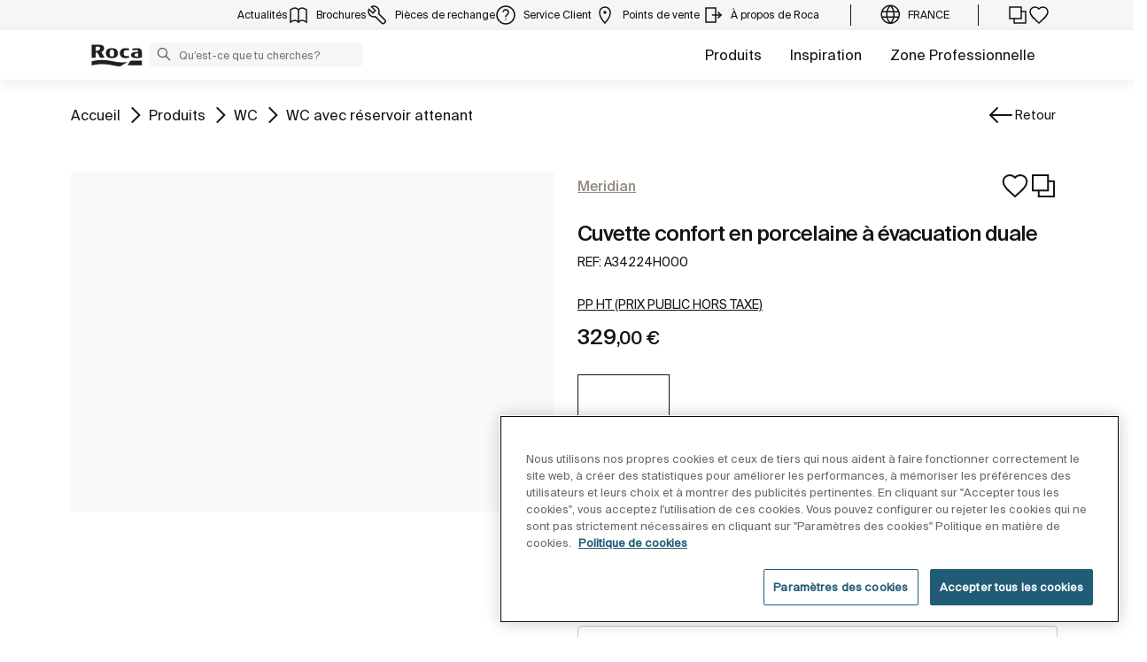

--- FILE ---
content_type: text/html;charset=utf-8
request_url: https://www.roca.fr/produits/cuvette-confort-porcelaine-evacuation-duale-34224H..0
body_size: 49660
content:
<!DOCTYPE html> <html class="ltr" dir="ltr" lang="fr"> <head> <!-- Liferay DXP 7.4 2024.q1.4 - NODE 10.210.11.6 [MASTER] - MARKET FR - COUNTRY FR - LOCALE fr_FR - LAYOUT 6 - DATE 23/01/2026 19:33:46 --> <title>Cuvette confort en porcelaine à évacuation duale (A34224H000) | Roca France</title> <!-- Default meta tags --> <meta content="initial-scale=1.0, width=device-width" name="viewport" /> <meta content="text/html; charset=UTF-8" http-equiv="content-type" /> <!-- Description meta --> <meta name="description" lang="fr-FR" content="Cuvette confort en porcelaine à évacuation duale, 385 x 750 x 830 mm, Meridian, WC avec réservoir attenant, ROCA. A34224H000" /> <!-- Canonical, next, prev links --> <link rel="canonical" href="https://www.roca.fr/produits/cuvette-confort-porcelaine-evacuation-duale-34224H..0" /> <!-- OpenGraph metas --> <meta property="og:title" content="Cuvette confort en porcelaine à évacuation duale (A34224H000) | Roca France" /> <meta property="og:type" content="website" /> <meta property="og:url" content="https://www.roca.fr/produits/cuvette-confort-porcelaine-evacuation-duale-34224H..0" /> <meta property="og:image" content="https://www.roca.es/RocaResourceServlet/resources/getTransformation?idObject=%7BBDF2DE51-7687-4DBE-A544-39744FF78C5C%7D&trName=TF_Web_Big" /> <meta property="og:description" content="Cuvette confort en porcelaine à évacuation duale, 385 x 750 x 830 mm, Meridian, WC avec réservoir attenant, ROCA. A34224H000" /> <meta property="og:locale" content="fr_FR" /> <meta property="og:site_name" content="Roca France" /> <!-- Language links --> <link rel="alternate" hreflang="x-default" href="https://www.roca.fr/produits/cuvette-confort-porcelaine-evacuation-duale-34224H..0" /> <!-- Zendesk --> <!-- Most important fonts pre-loading --> <link rel="preload" href="/o/roca-restyle-theme/fonts/suisse-intl/SuisseIntl-Regular.woff2" as="font" type="font/woff2" crossorigin="anonymous"> <link rel="preload" href="/o/roca-restyle-theme/fonts/suisse-intl/SuisseIntl-Medium.woff2" as="font" type="font/woff2" crossorigin="anonymous"> <link rel="preload" href="/o/roca-restyle-theme/fonts/helvetica/HelveticaNeueLTW01-45Light.woff2" as="font" type="font/woff2" crossorigin="anonymous"> <link rel="preload" href="/o/roca-restyle-theme/fonts/roboto/Roboto-Regular.woff2" as="font" type="font/woff2" crossorigin="anonymous"> <link rel="preload" href="/o/roca-restyle-theme/fonts/roboto/Roboto-Bold.woff2" as="font" type="font/woff2" crossorigin="anonymous"> <link rel="preload" href="/o/roca-restyle-theme/fonts/roboto/Roboto-Light.woff2" as="font" type="font/woff2" crossorigin="anonymous"> <link rel="preload" href="/o/roca-restyle-theme/fonts/roca-black/roca_black-webfont.woff2" as="font" type="font/woff2" crossorigin="anonymous"> <link rel="preload" href="/o/roca-restyle-theme/fonts/roca-black/roca-regular-webfont.woff2" as="font" type="font/woff2" crossorigin="anonymous"> <!-- Fonts not preloaded --> <link href="/o/roca-restyle-theme/fonts/roca-black/roca-black_italic-webfont.woff2" as="font" type="font/woff2" crossorigin="anonymous"> <link href="/o/roca-restyle-theme/fonts/roca-black/roca-bold_italic-webfont.woff2" as="font" type="font/woff2" crossorigin="anonymous"> <link href="/o/roca-restyle-theme/fonts/roca-black/roca-bold-webfont.woff2" as="font" type="font/woff2" crossorigin="anonymous"> <link href="/o/roca-restyle-theme/fonts/roca-black/roca-light_italic-webfont.woff2" as="font" type="font/woff2" crossorigin="anonymous"> <link href="/o/roca-restyle-theme/fonts/roca-black/roca-light-webfont.woff2" as="font" type="font/woff2" crossorigin="anonymous"> <link href="/o/roca-restyle-theme/fonts/roca-black/roca-regular_italic-webfont.woff2" as="font" type="font/woff2" crossorigin="anonymous"> <link href="/o/roca-restyle-theme/fonts/icofonts/icomoon.woff?nidxzc" as="font" type="font/woff" crossorigin="anonymous"> <!-- Roca Custom JSP Bag is ACTIVE --> <script type="importmap">{"imports":{"react-dom":"/o/frontend-js-react-web/__liferay__/exports/react-dom.js","@clayui/breadcrumb":"/o/frontend-taglib-clay/__liferay__/exports/@clayui$breadcrumb.js","@clayui/form":"/o/frontend-taglib-clay/__liferay__/exports/@clayui$form.js","@clayui/popover":"/o/frontend-taglib-clay/__liferay__/exports/@clayui$popover.js","@clayui/charts":"/o/frontend-taglib-clay/__liferay__/exports/@clayui$charts.js","@clayui/shared":"/o/frontend-taglib-clay/__liferay__/exports/@clayui$shared.js","@clayui/localized-input":"/o/frontend-taglib-clay/__liferay__/exports/@clayui$localized-input.js","@clayui/modal":"/o/frontend-taglib-clay/__liferay__/exports/@clayui$modal.js","@clayui/empty-state":"/o/frontend-taglib-clay/__liferay__/exports/@clayui$empty-state.js","react":"/o/frontend-js-react-web/__liferay__/exports/react.js","@clayui/color-picker":"/o/frontend-taglib-clay/__liferay__/exports/@clayui$color-picker.js","@clayui/navigation-bar":"/o/frontend-taglib-clay/__liferay__/exports/@clayui$navigation-bar.js","@clayui/pagination":"/o/frontend-taglib-clay/__liferay__/exports/@clayui$pagination.js","@clayui/icon":"/o/frontend-taglib-clay/__liferay__/exports/@clayui$icon.js","@clayui/table":"/o/frontend-taglib-clay/__liferay__/exports/@clayui$table.js","@clayui/autocomplete":"/o/frontend-taglib-clay/__liferay__/exports/@clayui$autocomplete.js","@clayui/slider":"/o/frontend-taglib-clay/__liferay__/exports/@clayui$slider.js","@clayui/management-toolbar":"/o/frontend-taglib-clay/__liferay__/exports/@clayui$management-toolbar.js","@clayui/multi-select":"/o/frontend-taglib-clay/__liferay__/exports/@clayui$multi-select.js","@clayui/nav":"/o/frontend-taglib-clay/__liferay__/exports/@clayui$nav.js","@clayui/time-picker":"/o/frontend-taglib-clay/__liferay__/exports/@clayui$time-picker.js","@clayui/provider":"/o/frontend-taglib-clay/__liferay__/exports/@clayui$provider.js","@clayui/upper-toolbar":"/o/frontend-taglib-clay/__liferay__/exports/@clayui$upper-toolbar.js","@clayui/loading-indicator":"/o/frontend-taglib-clay/__liferay__/exports/@clayui$loading-indicator.js","@clayui/panel":"/o/frontend-taglib-clay/__liferay__/exports/@clayui$panel.js","@clayui/drop-down":"/o/frontend-taglib-clay/__liferay__/exports/@clayui$drop-down.js","@clayui/list":"/o/frontend-taglib-clay/__liferay__/exports/@clayui$list.js","@clayui/date-picker":"/o/frontend-taglib-clay/__liferay__/exports/@clayui$date-picker.js","@clayui/label":"/o/frontend-taglib-clay/__liferay__/exports/@clayui$label.js","@clayui/data-provider":"/o/frontend-taglib-clay/__liferay__/exports/@clayui$data-provider.js","@liferay/frontend-js-api/data-set":"/o/frontend-js-dependencies-web/__liferay__/exports/@liferay$js-api$data-set.js","@clayui/core":"/o/frontend-taglib-clay/__liferay__/exports/@clayui$core.js","@clayui/pagination-bar":"/o/frontend-taglib-clay/__liferay__/exports/@clayui$pagination-bar.js","@clayui/layout":"/o/frontend-taglib-clay/__liferay__/exports/@clayui$layout.js","@clayui/multi-step-nav":"/o/frontend-taglib-clay/__liferay__/exports/@clayui$multi-step-nav.js","@liferay/frontend-js-api":"/o/frontend-js-dependencies-web/__liferay__/exports/@liferay$js-api.js","@clayui/css":"/o/frontend-taglib-clay/__liferay__/exports/@clayui$css.js","@clayui/toolbar":"/o/frontend-taglib-clay/__liferay__/exports/@clayui$toolbar.js","@clayui/alert":"/o/frontend-taglib-clay/__liferay__/exports/@clayui$alert.js","@clayui/badge":"/o/frontend-taglib-clay/__liferay__/exports/@clayui$badge.js","@clayui/link":"/o/frontend-taglib-clay/__liferay__/exports/@clayui$link.js","@clayui/card":"/o/frontend-taglib-clay/__liferay__/exports/@clayui$card.js","@clayui/progress-bar":"/o/frontend-taglib-clay/__liferay__/exports/@clayui$progress-bar.js","@clayui/tooltip":"/o/frontend-taglib-clay/__liferay__/exports/@clayui$tooltip.js","@clayui/button":"/o/frontend-taglib-clay/__liferay__/exports/@clayui$button.js","@clayui/tabs":"/o/frontend-taglib-clay/__liferay__/exports/@clayui$tabs.js","@clayui/sticker":"/o/frontend-taglib-clay/__liferay__/exports/@clayui$sticker.js"},"scopes":{}}</script><script data-senna-track="temporary">var Liferay = window.Liferay || {};Liferay.Icons = Liferay.Icons || {};Liferay.Icons.controlPanelSpritemap = 'https://www.roca.fr/o/admin-theme/images/clay/icons.svg';Liferay.Icons.spritemap = 'https://www.roca.fr/o/roca-restyle-theme/images/clay/icons.svg';</script> <script data-senna-track="permanent" src="/combo?browserId=chrome&minifierType=js&languageId=fr_FR&t=1768349906053&/o/frontend-js-jquery-web/jquery/jquery.min.js&/o/frontend-js-jquery-web/jquery/init.js&/o/frontend-js-jquery-web/jquery/ajax.js&/o/frontend-js-jquery-web/jquery/bootstrap.bundle.min.js&/o/frontend-js-jquery-web/jquery/collapsible_search.js&/o/frontend-js-jquery-web/jquery/fm.js&/o/frontend-js-jquery-web/jquery/form.js&/o/frontend-js-jquery-web/jquery/popper.min.js&/o/frontend-js-jquery-web/jquery/side_navigation.js" type="text/javascript"></script> <script data-senna-track="permanent" type="text/javascript">window.Liferay = window.Liferay || {}; window.Liferay.CSP = {nonce: ''};</script> <link href="https://www.roca.fr/o/roca-restyle-theme/images/favicon.ico" rel="apple-touch-icon" /> <link href="https://www.roca.fr/o/roca-restyle-theme/images/favicon.ico" rel="icon" /> <link class="lfr-css-file" data-senna-track="temporary" href="https://www.roca.fr/o/roca-restyle-theme/css/clay.css?browserId=chrome&amp;themeId=rocarestyletheme_WAR_rocarestyletheme&amp;minifierType=css&amp;languageId=fr_FR&amp;t=1769007648000" id="liferayAUICSS" rel="stylesheet" type="text/css" /> <link href="/combo?browserId=chrome&amp;minifierType=css&amp;themeId=rocarestyletheme_WAR_rocarestyletheme&amp;languageId=fr_FR&amp;com_liferay_portal_search_web_search_bar_portlet_SearchBarPortlet_INSTANCE_templateSearch:%2Fo%2Fportal-search-web%2Fcss%2Fmain.css&amp;com_liferay_product_navigation_product_menu_web_portlet_ProductMenuPortlet:%2Fo%2Fproduct-navigation-product-menu-web%2Fcss%2Fmain.css&amp;com_liferay_product_navigation_user_personal_bar_web_portlet_ProductNavigationUserPersonalBarPortlet:%2Fo%2Fproduct-navigation-user-personal-bar-web%2Fcss%2Fmain.css&amp;com_liferay_site_navigation_menu_web_portlet_SiteNavigationMenuPortlet:%2Fo%2Fsite-navigation-menu-web%2Fcss%2Fmain.css&amp;t=1769007648000" rel="stylesheet" type="text/css" data-senna-track="temporary" id="dcf1763c" /> <script type="text/javascript" data-senna-track="temporary">
	// <![CDATA[
		var Liferay = Liferay || {};

		Liferay.Browser = {
			acceptsGzip: function() {
				return true;
			},

			

			getMajorVersion: function() {
				return 131.0;
			},

			getRevision: function() {
				return '537.36';
			},
			getVersion: function() {
				return '131.0';
			},

			

			isAir: function() {
				return false;
			},
			isChrome: function() {
				return true;
			},
			isEdge: function() {
				return false;
			},
			isFirefox: function() {
				return false;
			},
			isGecko: function() {
				return true;
			},
			isIe: function() {
				return false;
			},
			isIphone: function() {
				return false;
			},
			isLinux: function() {
				return false;
			},
			isMac: function() {
				return true;
			},
			isMobile: function() {
				return false;
			},
			isMozilla: function() {
				return false;
			},
			isOpera: function() {
				return false;
			},
			isRtf: function() {
				return true;
			},
			isSafari: function() {
				return true;
			},
			isSun: function() {
				return false;
			},
			isWebKit: function() {
				return true;
			},
			isWindows: function() {
				return false;
			}
		};

		Liferay.Data = Liferay.Data || {};

		Liferay.Data.ICONS_INLINE_SVG = true;

		Liferay.Data.NAV_SELECTOR = '#navigation';

		Liferay.Data.NAV_SELECTOR_MOBILE = '#navigationCollapse';

		Liferay.Data.isCustomizationView = function() {
			return false;
		};

		Liferay.Data.notices = [
			
		];

		(function () {
			var available = {};

			var direction = {};

			

				available['es_ES'] = 'espagnol\x20\x28Espagne\x29';
				direction['es_ES'] = 'ltr';

			

				available['en_GB'] = 'anglais\x20\x28Royaume-Uni\x29';
				direction['en_GB'] = 'ltr';

			

				available['en_US'] = 'anglais\x20\x28Etats-Unis\x29';
				direction['en_US'] = 'ltr';

			

				available['pt_BR'] = 'portugais\x20\x28Brésil\x29';
				direction['pt_BR'] = 'ltr';

			

				available['de_DE'] = 'allemand\x20\x28Allemagne\x29';
				direction['de_DE'] = 'ltr';

			

				available['de_CH'] = 'allemand\x20\x28Suisse\x29';
				direction['de_CH'] = 'ltr';

			

				available['bg_BG'] = 'bulgare\x20\x28Bulgarie\x29';
				direction['bg_BG'] = 'ltr';

			

				available['ca_ES'] = 'catalan\x20\x28Espagne\x29';
				direction['ca_ES'] = 'ltr';

			

				available['cs_CZ'] = 'tchèque\x20\x28République\x20Tchèque\x29';
				direction['cs_CZ'] = 'ltr';

			

				available['zh_CN'] = 'chinois\x20\x28Chine\x29';
				direction['zh_CN'] = 'ltr';

			

				available['zh_HK'] = 'chinois\x20\x28Hong-Kong\x29';
				direction['zh_HK'] = 'ltr';

			

				available['zh_TW'] = 'chinois\x20\x28Taiwan\x29';
				direction['zh_TW'] = 'ltr';

			

				available['hr_HR'] = 'croate\x20\x28Croatie\x29';
				direction['hr_HR'] = 'ltr';

			

				available['da_DK'] = 'danois\x20\x28Danemark\x29';
				direction['da_DK'] = 'ltr';

			

				available['sk_SK'] = 'slovaque\x20\x28Slovaquie\x29';
				direction['sk_SK'] = 'ltr';

			

				available['es_AR'] = 'espagnol\x20\x28Argentine\x29';
				direction['es_AR'] = 'ltr';

			

				available['es_MX'] = 'espagnol\x20\x28Mexique\x29';
				direction['es_MX'] = 'ltr';

			

				available['fi_FI'] = 'finnois\x20\x28Finlande\x29';
				direction['fi_FI'] = 'ltr';

			

				available['fr_FR'] = 'français\x20\x28France\x29';
				direction['fr_FR'] = 'ltr';

			

				available['fr_CH'] = 'français\x20\x28Suisse\x29';
				direction['fr_CH'] = 'ltr';

			

				available['gl_ES'] = 'galicien\x20\x28Espagne\x29';
				direction['gl_ES'] = 'ltr';

			

				available['el_GR'] = 'grec\x20\x28Grèce\x29';
				direction['el_GR'] = 'ltr';

			

				available['hu_HU'] = 'hongrois\x20\x28Hongrie\x29';
				direction['hu_HU'] = 'ltr';

			

				available['en_AU'] = 'anglais\x20\x28Australie\x29';
				direction['en_AU'] = 'ltr';

			

				available['it_IT'] = 'italien\x20\x28Italie\x29';
				direction['it_IT'] = 'ltr';

			

				available['it_CH'] = 'italien\x20\x28Suisse\x29';
				direction['it_CH'] = 'ltr';

			

				available['lt_LT'] = 'lithuanien\x20\x28Lithuanie\x29';
				direction['lt_LT'] = 'ltr';

			

				available['nl_NL'] = 'néerlandais\x20\x28Pays-Bas\x29';
				direction['nl_NL'] = 'ltr';

			

				available['no_NO'] = 'norvégien\x20\x28Norvège\x29';
				direction['no_NO'] = 'ltr';

			

				available['pl_PL'] = 'polonais\x20\x28Pologne\x29';
				direction['pl_PL'] = 'ltr';

			

				available['pt_PT'] = 'portugais\x20\x28Portugal\x29';
				direction['pt_PT'] = 'ltr';

			

				available['ro_RO'] = 'roumain\x20\x28Roumanie\x29';
				direction['ro_RO'] = 'ltr';

			

				available['ru_RU'] = 'russe\x20\x28Russie\x29';
				direction['ru_RU'] = 'ltr';

			

				available['sv_SE'] = 'suédois\x20\x28Suède\x29';
				direction['sv_SE'] = 'ltr';

			

				available['th_TH'] = 'thaï\x20\x28Thaïlande\x29';
				direction['th_TH'] = 'ltr';

			

				available['tr_TR'] = 'turc\x20\x28Turquie\x29';
				direction['tr_TR'] = 'ltr';

			

				available['uk_UA'] = 'ukrainien\x20\x28Ukraine\x29';
				direction['uk_UA'] = 'ltr';

			

				available['eu_ES'] = 'basque\x20\x28Espagne\x29';
				direction['eu_ES'] = 'ltr';

			

				available['ar_EG'] = 'arabe\x20\x28Egypte\x29';
				direction['ar_EG'] = 'rtl';

			

				available['ko_KR'] = 'coréen\x20\x28Corée\x20du\x20Sud\x29';
				direction['ko_KR'] = 'ltr';

			

			Liferay.Language = {
				available,
				direction,
				get: function(key) {
					return key;
				}
			};
		})();

		var featureFlags = {"LPD-11018":false,"LPS-193884":false,"LPS-178642":false,"LPS-187284":false,"LPS-193005":false,"LPS-187285":false,"COMMERCE-8087":false,"LPS-192957":false,"LPS-114786":false,"LRAC-10757":false,"LPS-180090":false,"LPS-170809":false,"LPS-178052":false,"LPS-189856":false,"LPS-187436":false,"LPS-182184":false,"LPS-185892":false,"LPS-186620":false,"COMMERCE-12754":false,"LPS-184404":false,"LPS-180328":false,"LPS-198183":false,"LPS-171364":false,"LPS-153714":false,"LPS-96845":false,"LPS-170670":false,"LPD-15804":false,"LPS-141392":false,"LPS-153839":false,"LPS-169981":false,"LPS-200135":false,"LPS-187793":false,"LPS-177027":false,"LPD-11003":false,"COMMERCE-12192":false,"LPD-10793":false,"LPS-196768":false,"LPS-196724":false,"LPS-196847":false,"LPS-163118":false,"LPS-135430":false,"LPS-114700":false,"LPS-134060":false,"LPS-164563":false,"LPS-122920":false,"LPS-203351":false,"LPS-194395":false,"LPD-6368":false,"LPD-10701":false,"LPS-202104":false,"COMMERCE-9599":false,"LPS-187142":false,"LPD-15596":false,"LPS-198959":false,"LPS-196935":true,"LPS-187854":false,"LPS-176691":false,"LPS-197909":false,"LPS-202534":false,"COMMERCE-8949":false,"COMMERCE-11922":false,"LPS-194362":false,"LPS-174455":false,"LPS-153813":false,"LPD-10735":false,"LPS-165482":false,"COMMERCE-13024":false,"LPS-194763":false,"LPS-193551":false,"LPS-197477":false,"LPS-174816":false,"LPS-186360":false,"LPS-153332":false,"COMMERCE-12170":false,"LPS-179669":false,"LPS-174417":false,"LPD-31212":true,"LPS-183882":false,"LPS-155284":false,"LRAC-15017":false,"LPS-200108":false,"LPS-159643":false,"LPS-164948":false,"LPS-161033":false,"LPS-186870":false,"LPS-186871":false,"LPS-188058":false,"LPS-129412":false,"LPS-166126":false,"LPS-169837":false};

		Liferay.FeatureFlags = Object.keys(featureFlags).reduce(
			(acc, key) => ({
				...acc, [key]: featureFlags[key] === 'true' || featureFlags[key] === true
			}), {}
		);

		Liferay.PortletKeys = {
			DOCUMENT_LIBRARY: 'com_liferay_document_library_web_portlet_DLPortlet',
			DYNAMIC_DATA_MAPPING: 'com_liferay_dynamic_data_mapping_web_portlet_DDMPortlet',
			ITEM_SELECTOR: 'com_liferay_item_selector_web_portlet_ItemSelectorPortlet'
		};

		Liferay.PropsValues = {
			JAVASCRIPT_SINGLE_PAGE_APPLICATION_TIMEOUT: 0,
			UPLOAD_SERVLET_REQUEST_IMPL_MAX_SIZE: 31457280000
		};

		Liferay.ThemeDisplay = {

			

			
				getLayoutId: function() {
					return '6';
				},

				

				getLayoutRelativeControlPanelURL: function() {
					return '/group/roca/~/control_panel/manage';
				},

				getLayoutRelativeURL: function() {
					return '/web/roca/productos/producto';
				},
				getLayoutURL: function() {
					return 'https://www.roca.fr/web/roca/productos/producto';
				},
				getParentLayoutId: function() {
					return '3';
				},
				isControlPanel: function() {
					return false;
				},
				isPrivateLayout: function() {
					return 'false';
				},
				isVirtualLayout: function() {
					return false;
				},
			

			getBCP47LanguageId: function() {
				return 'es-ES';
			},
			getCanonicalURL: function() {

				

				return 'https\x3a\x2f\x2fwww\x2eroca\x2efr';
			},
			getCDNBaseURL: function() {
				return 'https://www.roca.fr';
			},
			getCDNDynamicResourcesHost: function() {
				return '';
			},
			getCDNHost: function() {
				return '';
			},
			getCompanyGroupId: function() {
				return '20135';
			},
			getCompanyId: function() {
				return '20099';
			},
			getDefaultLanguageId: function() {
				return 'es_ES';
			},
			getDoAsUserIdEncoded: function() {
				return '';
			},
			getLanguageId: function() {
				return 'fr_FR';
			},
			getParentGroupId: function() {
				return '20126';
			},
			getPathContext: function() {
				return '';
			},
			getPathImage: function() {
				return '/image';
			},
			getPathJavaScript: function() {
				return '/o/frontend-js-web';
			},
			getPathMain: function() {
				return '/c';
			},
			getPathThemeImages: function() {
				return 'https://www.roca.fr/o/roca-restyle-theme/images';
			},
			getPathThemeRoot: function() {
				return '/o/roca-restyle-theme';
			},
			getPlid: function() {
				return '80133';
			},
			getPortalURL: function() {
				return 'https://www.roca.fr';
			},
			getRealUserId: function() {
				return '20103';
			},
			getRemoteAddr: function() {
				return '10.210.223.7';
			},
			getRemoteHost: function() {
				return '10.210.223.7';
			},
			getScopeGroupId: function() {
				return '20126';
			},
			getScopeGroupIdOrLiveGroupId: function() {
				return '20126';
			},
			getSessionId: function() {
				return '';
			},
			getSiteAdminURL: function() {
				return 'https://www.roca.fr/group/roca/~/control_panel/manage?p_p_lifecycle=0&p_p_state=maximized&p_p_mode=view';
			},
			getSiteGroupId: function() {
				return '20126';
			},
			getURLControlPanel: function() {
				return '/group/control_panel?refererPlid=80133';
			},
			getURLHome: function() {
				return 'https\x3a\x2f\x2fwww\x2eroca\x2efr\x2fweb\x2froca\x2f';
			},
			getUserEmailAddress: function() {
				return '';
			},
			getUserId: function() {
				return '20103';
			},
			getUserName: function() {
				return '';
			},
			isAddSessionIdToURL: function() {
				return false;
			},
			isImpersonated: function() {
				return false;
			},
			isSignedIn: function() {
				return false;
			},

			isStagedPortlet: function() {
				
					
						return false;
					
				
			},

			isStateExclusive: function() {
				return false;
			},
			isStateMaximized: function() {
				return false;
			},
			isStatePopUp: function() {
				return false;
			}
		};

		var themeDisplay = Liferay.ThemeDisplay;

		Liferay.AUI = {

			

			getCombine: function() {
				return true;
			},
			getComboPath: function() {
				return '/combo/?browserId=chrome&minifierType=&languageId=fr_FR&t=1766529328132&';
			},
			getDateFormat: function() {
				return '%d/%m/%Y';
			},
			getEditorCKEditorPath: function() {
				return '/o/frontend-editor-ckeditor-web';
			},
			getFilter: function() {
				var filter = 'raw';

				
					
						filter = 'min';
					
					

				return filter;
			},
			getFilterConfig: function() {
				var instance = this;

				var filterConfig = null;

				if (!instance.getCombine()) {
					filterConfig = {
						replaceStr: '.js' + instance.getStaticResourceURLParams(),
						searchExp: '\\.js$'
					};
				}

				return filterConfig;
			},
			getJavaScriptRootPath: function() {
				return '/o/frontend-js-web';
			},
			getPortletRootPath: function() {
				return '/html/portlet';
			},
			getStaticResourceURLParams: function() {
				return '?browserId=chrome&minifierType=&languageId=fr_FR&t=1766529328132';
			}
		};

		Liferay.authToken = 'Siwmn2qp';

		

		Liferay.currentURL = '\x2fproduits\x2fcuvette-confort-porcelaine-evacuation-duale-34224H\x2e\x2e0';
		Liferay.currentURLEncoded = '\x252Fproduits\x252Fcuvette-confort-porcelaine-evacuation-duale-34224H\x2e\x2e0';
	// ]]>
</script> <script data-senna-track="temporary" type="text/javascript">window.__CONFIG__= {basePath: '',combine: true, defaultURLParams: null, explainResolutions: false, exposeGlobal: false, logLevel: 'warn', moduleType: 'module', namespace:'Liferay', nonce: '', reportMismatchedAnonymousModules: 'warn', resolvePath: '/o/js_resolve_modules', url: '/combo/?browserId=chrome&minifierType=js&languageId=fr_FR&t=1766529328132&', waitTimeout: 57000};</script><script data-senna-track="permanent" src="/o/frontend-js-loader-modules-extender/loader.js?&mac=9WaMmhziBCkScHZwrrVcOR7VZF4=&browserId=chrome&languageId=fr_FR&minifierType=js" type="text/javascript"></script><script data-senna-track="permanent" src="/combo?browserId=chrome&minifierType=js&languageId=fr_FR&t=1766529328132&/o/frontend-js-aui-web/aui/aui/aui-min.js&/o/frontend-js-aui-web/liferay/modules.js&/o/frontend-js-aui-web/liferay/aui_sandbox.js&/o/frontend-js-aui-web/aui/attribute-base/attribute-base-min.js&/o/frontend-js-aui-web/aui/attribute-complex/attribute-complex-min.js&/o/frontend-js-aui-web/aui/attribute-core/attribute-core-min.js&/o/frontend-js-aui-web/aui/attribute-observable/attribute-observable-min.js&/o/frontend-js-aui-web/aui/attribute-extras/attribute-extras-min.js&/o/frontend-js-aui-web/aui/event-custom-base/event-custom-base-min.js&/o/frontend-js-aui-web/aui/event-custom-complex/event-custom-complex-min.js&/o/frontend-js-aui-web/aui/oop/oop-min.js&/o/frontend-js-aui-web/aui/aui-base-lang/aui-base-lang-min.js&/o/frontend-js-aui-web/liferay/dependency.js&/o/frontend-js-aui-web/liferay/util.js&/o/oauth2-provider-web/js/liferay.js&/o/frontend-js-web/liferay/dom_task_runner.js&/o/frontend-js-web/liferay/events.js&/o/frontend-js-web/liferay/lazy_load.js&/o/frontend-js-web/liferay/liferay.js&/o/frontend-js-web/liferay/global.bundle.js&/o/frontend-js-web/liferay/portlet.js&/o/frontend-js-web/liferay/workflow.js" type="text/javascript"></script> <script data-senna-track="temporary" type="text/javascript">window.Liferay = Liferay || {}; window.Liferay.OAuth2 = {getAuthorizeURL: function() {return 'https://www.roca.fr/o/oauth2/authorize';}, getBuiltInRedirectURL: function() {return 'https://www.roca.fr/o/oauth2/redirect';}, getIntrospectURL: function() { return 'https://www.roca.fr/o/oauth2/introspect';}, getTokenURL: function() {return 'https://www.roca.fr/o/oauth2/token';}, getUserAgentApplication: function(externalReferenceCode) {return Liferay.OAuth2._userAgentApplications[externalReferenceCode];}, _userAgentApplications: {}}</script><script data-senna-track="temporary" type="text/javascript">try {var MODULE_MAIN='portal-workflow-kaleo-designer-web@5.0.125/index';var MODULE_PATH='/o/portal-workflow-kaleo-designer-web';AUI().applyConfig({groups:{"kaleo-designer":{base:MODULE_PATH+"/designer/js/legacy/",combine:Liferay.AUI.getCombine(),filter:Liferay.AUI.getFilterConfig(),modules:{"liferay-kaleo-designer-autocomplete-util":{path:"autocomplete_util.js",requires:["autocomplete","autocomplete-highlighters"]},"liferay-kaleo-designer-definition-diagram-controller":{path:"definition_diagram_controller.js",requires:["liferay-kaleo-designer-field-normalizer","liferay-kaleo-designer-utils"]},"liferay-kaleo-designer-dialogs":{path:"dialogs.js",requires:["liferay-util-window"]},"liferay-kaleo-designer-editors":{path:"editors.js",requires:["aui-ace-editor","aui-ace-editor-mode-xml","aui-base","aui-datatype","aui-node","liferay-kaleo-designer-autocomplete-util","liferay-kaleo-designer-utils"]},"liferay-kaleo-designer-field-normalizer":{path:"field_normalizer.js",requires:["liferay-kaleo-designer-remote-services"]},"liferay-kaleo-designer-nodes":{path:"nodes.js",requires:["aui-datatable","aui-datatype","aui-diagram-builder","liferay-kaleo-designer-editors","liferay-kaleo-designer-utils"]},"liferay-kaleo-designer-remote-services":{path:"remote_services.js",requires:["aui-io"]},"liferay-kaleo-designer-templates":{path:"templates.js",requires:["aui-tpl-snippets-deprecated"]},"liferay-kaleo-designer-utils":{path:"utils.js",requires:[]},"liferay-kaleo-designer-xml-definition":{path:"xml_definition.js",requires:["aui-base","aui-component","dataschema-xml","datatype-xml"]},"liferay-kaleo-designer-xml-definition-serializer":{path:"xml_definition_serializer.js",requires:["escape","liferay-kaleo-designer-xml-util"]},"liferay-kaleo-designer-xml-util":{path:"xml_util.js",requires:["aui-base"]},"liferay-portlet-kaleo-designer":{path:"main.js",requires:["aui-ace-editor","aui-ace-editor-mode-xml","aui-tpl-snippets-deprecated","dataschema-xml","datasource","datatype-xml","event-valuechange","io-form","liferay-kaleo-designer-autocomplete-util","liferay-kaleo-designer-editors","liferay-kaleo-designer-nodes","liferay-kaleo-designer-remote-services","liferay-kaleo-designer-utils","liferay-kaleo-designer-xml-util","liferay-util-window"]}},root:MODULE_PATH+"/designer/js/legacy/"}}});
} catch(error) {console.error(error);}try {var MODULE_MAIN='contacts-web@5.0.57/index';var MODULE_PATH='/o/contacts-web';AUI().applyConfig({groups:{contactscenter:{base:MODULE_PATH+"/js/",combine:Liferay.AUI.getCombine(),filter:Liferay.AUI.getFilterConfig(),modules:{"liferay-contacts-center":{path:"main.js",requires:["aui-io-plugin-deprecated","aui-toolbar","autocomplete-base","datasource-io","json-parse","liferay-portlet-base","liferay-util-window"]}},root:MODULE_PATH+"/js/"}}});
} catch(error) {console.error(error);}try {var MODULE_MAIN='staging-processes-web@5.0.55/index';var MODULE_PATH='/o/staging-processes-web';AUI().applyConfig({groups:{stagingprocessesweb:{base:MODULE_PATH+"/",combine:Liferay.AUI.getCombine(),filter:Liferay.AUI.getFilterConfig(),modules:{"liferay-staging-processes-export-import":{path:"js/main.js",requires:["aui-datatype","aui-dialog-iframe-deprecated","aui-modal","aui-parse-content","aui-toggler","liferay-portlet-base","liferay-util-window"]}},root:MODULE_PATH+"/"}}});
} catch(error) {console.error(error);}try {var MODULE_MAIN='@liferay/frontend-js-state-web@1.0.20/index';var MODULE_PATH='/o/frontend-js-state-web';AUI().applyConfig({groups:{state:{mainModule:MODULE_MAIN}}});
} catch(error) {console.error(error);}try {var MODULE_MAIN='calendar-web@5.0.89/index';var MODULE_PATH='/o/calendar-web';AUI().applyConfig({groups:{calendar:{base:MODULE_PATH+"/js/",combine:Liferay.AUI.getCombine(),filter:Liferay.AUI.getFilterConfig(),modules:{"liferay-calendar-a11y":{path:"calendar_a11y.js",requires:["calendar"]},"liferay-calendar-container":{path:"calendar_container.js",requires:["aui-alert","aui-base","aui-component","liferay-portlet-base"]},"liferay-calendar-date-picker-sanitizer":{path:"date_picker_sanitizer.js",requires:["aui-base"]},"liferay-calendar-interval-selector":{path:"interval_selector.js",requires:["aui-base","liferay-portlet-base"]},"liferay-calendar-interval-selector-scheduler-event-link":{path:"interval_selector_scheduler_event_link.js",requires:["aui-base","liferay-portlet-base"]},"liferay-calendar-list":{path:"calendar_list.js",requires:["aui-template-deprecated","liferay-scheduler"]},"liferay-calendar-message-util":{path:"message_util.js",requires:["liferay-util-window"]},"liferay-calendar-recurrence-converter":{path:"recurrence_converter.js",requires:[]},"liferay-calendar-recurrence-dialog":{path:"recurrence.js",requires:["aui-base","liferay-calendar-recurrence-util"]},"liferay-calendar-recurrence-util":{path:"recurrence_util.js",requires:["aui-base","liferay-util-window"]},"liferay-calendar-reminders":{path:"calendar_reminders.js",requires:["aui-base"]},"liferay-calendar-remote-services":{path:"remote_services.js",requires:["aui-base","aui-component","liferay-calendar-util","liferay-portlet-base"]},"liferay-calendar-session-listener":{path:"session_listener.js",requires:["aui-base","liferay-scheduler"]},"liferay-calendar-simple-color-picker":{path:"simple_color_picker.js",requires:["aui-base","aui-template-deprecated"]},"liferay-calendar-simple-menu":{path:"simple_menu.js",requires:["aui-base","aui-template-deprecated","event-outside","event-touch","widget-modality","widget-position","widget-position-align","widget-position-constrain","widget-stack","widget-stdmod"]},"liferay-calendar-util":{path:"calendar_util.js",requires:["aui-datatype","aui-io","aui-scheduler","aui-toolbar","autocomplete","autocomplete-highlighters"]},"liferay-scheduler":{path:"scheduler.js",requires:["async-queue","aui-datatype","aui-scheduler","dd-plugin","liferay-calendar-a11y","liferay-calendar-message-util","liferay-calendar-recurrence-converter","liferay-calendar-recurrence-util","liferay-calendar-util","liferay-scheduler-event-recorder","liferay-scheduler-models","promise","resize-plugin"]},"liferay-scheduler-event-recorder":{path:"scheduler_event_recorder.js",requires:["dd-plugin","liferay-calendar-util","resize-plugin"]},"liferay-scheduler-models":{path:"scheduler_models.js",requires:["aui-datatype","dd-plugin","liferay-calendar-util"]}},root:MODULE_PATH+"/js/"}}});
} catch(error) {console.error(error);}try {var MODULE_MAIN='frontend-editor-alloyeditor-web@5.0.46/index';var MODULE_PATH='/o/frontend-editor-alloyeditor-web';AUI().applyConfig({groups:{alloyeditor:{base:MODULE_PATH+"/js/",combine:Liferay.AUI.getCombine(),filter:Liferay.AUI.getFilterConfig(),modules:{"liferay-alloy-editor":{path:"alloyeditor.js",requires:["aui-component","liferay-portlet-base","timers"]},"liferay-alloy-editor-source":{path:"alloyeditor_source.js",requires:["aui-debounce","liferay-fullscreen-source-editor","liferay-source-editor","plugin"]}},root:MODULE_PATH+"/js/"}}});
} catch(error) {console.error(error);}try {var MODULE_MAIN='exportimport-web@5.0.83/index';var MODULE_PATH='/o/exportimport-web';AUI().applyConfig({groups:{exportimportweb:{base:MODULE_PATH+"/",combine:Liferay.AUI.getCombine(),filter:Liferay.AUI.getFilterConfig(),modules:{"liferay-export-import-export-import":{path:"js/main.js",requires:["aui-datatype","aui-dialog-iframe-deprecated","aui-modal","aui-parse-content","aui-toggler","liferay-portlet-base","liferay-util-window"]}},root:MODULE_PATH+"/"}}});
} catch(error) {console.error(error);}try {var MODULE_MAIN='dynamic-data-mapping-web@5.0.100/index';var MODULE_PATH='/o/dynamic-data-mapping-web';!function(){const a=Liferay.AUI;AUI().applyConfig({groups:{ddm:{base:MODULE_PATH+"/js/",combine:Liferay.AUI.getCombine(),filter:a.getFilterConfig(),modules:{"liferay-ddm-form":{path:"ddm_form.js",requires:["aui-base","aui-datatable","aui-datatype","aui-image-viewer","aui-parse-content","aui-set","aui-sortable-list","json","liferay-form","liferay-map-base","liferay-translation-manager","liferay-util-window"]},"liferay-portlet-dynamic-data-mapping":{condition:{trigger:"liferay-document-library"},path:"main.js",requires:["arraysort","aui-form-builder-deprecated","aui-form-validator","aui-map","aui-text-unicode","json","liferay-menu","liferay-translation-manager","liferay-util-window","text"]},"liferay-portlet-dynamic-data-mapping-custom-fields":{condition:{trigger:"liferay-document-library"},path:"custom_fields.js",requires:["liferay-portlet-dynamic-data-mapping"]}},root:MODULE_PATH+"/js/"}}})}();
} catch(error) {console.error(error);}try {var MODULE_MAIN='portal-search-web@6.0.127/index';var MODULE_PATH='/o/portal-search-web';AUI().applyConfig({groups:{search:{base:MODULE_PATH+"/js/",combine:Liferay.AUI.getCombine(),filter:Liferay.AUI.getFilterConfig(),modules:{"liferay-search-custom-filter":{path:"custom_filter.js",requires:[]},"liferay-search-date-facet":{path:"date_facet.js",requires:["aui-form-validator","liferay-search-facet-util"]},"liferay-search-facet-util":{path:"facet_util.js",requires:[]},"liferay-search-modified-facet":{path:"modified_facet.js",requires:["aui-form-validator","liferay-search-facet-util"]},"liferay-search-sort-configuration":{path:"sort_configuration.js",requires:["aui-node"]},"liferay-search-sort-util":{path:"sort_util.js",requires:[]}},root:MODULE_PATH+"/js/"}}});
} catch(error) {console.error(error);}try {var MODULE_MAIN='@liferay/frontend-js-react-web@5.0.37/index';var MODULE_PATH='/o/frontend-js-react-web';AUI().applyConfig({groups:{react:{mainModule:MODULE_MAIN}}});
} catch(error) {console.error(error);}try {var MODULE_MAIN='frontend-js-components-web@2.0.63/index';var MODULE_PATH='/o/frontend-js-components-web';AUI().applyConfig({groups:{components:{mainModule:MODULE_MAIN}}});
} catch(error) {console.error(error);}try {var MODULE_MAIN='@liferay/document-library-web@6.0.177/document_library/js/index';var MODULE_PATH='/o/document-library-web';AUI().applyConfig({groups:{dl:{base:MODULE_PATH+"/document_library/js/legacy/",combine:Liferay.AUI.getCombine(),filter:Liferay.AUI.getFilterConfig(),modules:{"document-library-upload-component":{path:"DocumentLibraryUpload.js",requires:["aui-component","aui-data-set-deprecated","aui-overlay-manager-deprecated","aui-overlay-mask-deprecated","aui-parse-content","aui-progressbar","aui-template-deprecated","liferay-search-container","querystring-parse-simple","uploader"]}},root:MODULE_PATH+"/document_library/js/legacy/"}}});
} catch(error) {console.error(error);}</script> <script type="text/javascript" data-senna-track="temporary">
	// <![CDATA[
		
			
				
		

		
	// ]]>
</script> <link class="lfr-css-file" data-senna-track="temporary" href="https://www.roca.fr/o/roca-restyle-theme/css/main.css?browserId=chrome&amp;themeId=rocarestyletheme_WAR_rocarestyletheme&amp;minifierType=css&amp;languageId=fr_FR&amp;t=1769007648000" id="liferayThemeCSS" rel="stylesheet" type="text/css" /> <style data-senna-track="temporary" type="text/css">

		

			

		

			

		

			

		

			

		

			

		

			

		

			

		

			

		

			

		

			

		

			

		

			

		

			

		

			

		

			

		

			

		

			

		

			

		

			

		

			

		

			

		

			

		

			

		

	</style> <script>
            // Define dataLayer and the gtag function.
            window.dataLayer = window.dataLayer || [];
            function gtag(){dataLayer.push(arguments);}

            // Default ad_storage to 'denied'.
            gtag('consent', 'default', {
                ad_storage: "denied",
                analytics_storage: "granted",
                functionality_storage: "granted",
                personalization_storage: "denied",
                security_storage: "granted",
                ad_user_data: "granted",
                ad_personalization: "denied",
                'wait_for_update': 500
            });
        </script> <!-- One Trust Cookie Banner --> <script type="text/javascript" src="https://cdn.cookielaw.org/consent/11510902-5b07-4f40-bb97-42d2333e21f0/OtAutoBlock.js"></script> <script src="https://cdn.cookielaw.org/scripttemplates/otSDKStub.js" data-document-language="true" type="text/javascript" charset="UTF-8" data-domain-script="11510902-5b07-4f40-bb97-42d2333e21f0"></script> <script type="text/javascript">
            function OptanonWrapper() {}
        </script> <!-- End One Trust Cookie Banner --> <script src="https://www.roca.fr/o/roca-restyle-theme/js/lib/slick.min.js?v1"></script> 
<script>(window.BOOMR_mq=window.BOOMR_mq||[]).push(["addVar",{"rua.upush":"false","rua.cpush":"true","rua.upre":"false","rua.cpre":"true","rua.uprl":"false","rua.cprl":"false","rua.cprf":"false","rua.trans":"SJ-a49ea126-ec62-4a55-a0b5-9b6cdc1fd2b2","rua.cook":"false","rua.ims":"false","rua.ufprl":"false","rua.cfprl":"true","rua.isuxp":"false","rua.texp":"norulematch","rua.ceh":"false","rua.ueh":"false","rua.ieh.st":"0"}]);</script>
                              <script>!function(e){var n="https://s.go-mpulse.net/boomerang/";if("False"=="True")e.BOOMR_config=e.BOOMR_config||{},e.BOOMR_config.PageParams=e.BOOMR_config.PageParams||{},e.BOOMR_config.PageParams.pci=!0,n="https://s2.go-mpulse.net/boomerang/";if(window.BOOMR_API_key="7LKJE-3WEN3-NVGZ2-KCY9N-L4T8D",function(){function e(){if(!o){var e=document.createElement("script");e.id="boomr-scr-as",e.src=window.BOOMR.url,e.async=!0,i.parentNode.appendChild(e),o=!0}}function t(e){o=!0;var n,t,a,r,d=document,O=window;if(window.BOOMR.snippetMethod=e?"if":"i",t=function(e,n){var t=d.createElement("script");t.id=n||"boomr-if-as",t.src=window.BOOMR.url,BOOMR_lstart=(new Date).getTime(),e=e||d.body,e.appendChild(t)},!window.addEventListener&&window.attachEvent&&navigator.userAgent.match(/MSIE [67]\./))return window.BOOMR.snippetMethod="s",void t(i.parentNode,"boomr-async");a=document.createElement("IFRAME"),a.src="about:blank",a.title="",a.role="presentation",a.loading="eager",r=(a.frameElement||a).style,r.width=0,r.height=0,r.border=0,r.display="none",i.parentNode.appendChild(a);try{O=a.contentWindow,d=O.document.open()}catch(_){n=document.domain,a.src="javascript:var d=document.open();d.domain='"+n+"';void(0);",O=a.contentWindow,d=O.document.open()}if(n)d._boomrl=function(){this.domain=n,t()},d.write("<bo"+"dy onload='document._boomrl();'>");else if(O._boomrl=function(){t()},O.addEventListener)O.addEventListener("load",O._boomrl,!1);else if(O.attachEvent)O.attachEvent("onload",O._boomrl);d.close()}function a(e){window.BOOMR_onload=e&&e.timeStamp||(new Date).getTime()}if(!window.BOOMR||!window.BOOMR.version&&!window.BOOMR.snippetExecuted){window.BOOMR=window.BOOMR||{},window.BOOMR.snippetStart=(new Date).getTime(),window.BOOMR.snippetExecuted=!0,window.BOOMR.snippetVersion=12,window.BOOMR.url=n+"7LKJE-3WEN3-NVGZ2-KCY9N-L4T8D";var i=document.currentScript||document.getElementsByTagName("script")[0],o=!1,r=document.createElement("link");if(r.relList&&"function"==typeof r.relList.supports&&r.relList.supports("preload")&&"as"in r)window.BOOMR.snippetMethod="p",r.href=window.BOOMR.url,r.rel="preload",r.as="script",r.addEventListener("load",e),r.addEventListener("error",function(){t(!0)}),setTimeout(function(){if(!o)t(!0)},3e3),BOOMR_lstart=(new Date).getTime(),i.parentNode.appendChild(r);else t(!1);if(window.addEventListener)window.addEventListener("load",a,!1);else if(window.attachEvent)window.attachEvent("onload",a)}}(),"".length>0)if(e&&"performance"in e&&e.performance&&"function"==typeof e.performance.setResourceTimingBufferSize)e.performance.setResourceTimingBufferSize();!function(){if(BOOMR=e.BOOMR||{},BOOMR.plugins=BOOMR.plugins||{},!BOOMR.plugins.AK){var n="true"=="true"?1:0,t="",a="cj2busqxfuxmq2ltzumq-f-70ecc35a6-clientnsv4-s.akamaihd.net",i="false"=="true"?2:1,o={"ak.v":"39","ak.cp":"234099","ak.ai":parseInt("1002511",10),"ak.ol":"0","ak.cr":8,"ak.ipv":4,"ak.proto":"h2","ak.rid":"34d89600","ak.r":47370,"ak.a2":n,"ak.m":"","ak.n":"essl","ak.bpcip":"18.116.26.0","ak.cport":60556,"ak.gh":"23.208.24.73","ak.quicv":"","ak.tlsv":"tls1.3","ak.0rtt":"","ak.0rtt.ed":"","ak.csrc":"-","ak.acc":"","ak.t":"1769196825","ak.ak":"hOBiQwZUYzCg5VSAfCLimQ==TGdiriRUC4weHiMomwoA5O92GqnSjs9weTa0yMa99enbcC4nlVrWi1zBzi1hQEJHRYHRpTC8sbONNRanQiADHB5PMdIwSktm4p5FLEhPXQG6aR5LCrSDrEbkiX6E3+TSYBjS6DsvpbflXTqfOk6+0XccCKijBznLN/ErvIQgHPa2O89BNIlM4HZOmZxMeDApPpXR8Y5/6nMQkHJrYdTKsNDUqmhvMdC3gVYrsiP+EjFbqrWK76xcAfL9XXxhDHL98hlz20UpnaakTlG0c1vFTxSvSsNqV/NLe5K3zinylG4/lQm7sWhAkFIw407NNAFJwHEBK7vqwsZE44kWJOjIPDJRXPjOHF2HQkImxcgxms6PJwo1y4r9SB/wzZCkPSCxb/FUFtPedH8x8Gi31LdnYUL0+0DYG+yYZ2sQy5Hh0K8=","ak.pv":"9","ak.dpoabenc":"","ak.tf":i};if(""!==t)o["ak.ruds"]=t;var r={i:!1,av:function(n){var t="http.initiator";if(n&&(!n[t]||"spa_hard"===n[t]))o["ak.feo"]=void 0!==e.aFeoApplied?1:0,BOOMR.addVar(o)},rv:function(){var e=["ak.bpcip","ak.cport","ak.cr","ak.csrc","ak.gh","ak.ipv","ak.m","ak.n","ak.ol","ak.proto","ak.quicv","ak.tlsv","ak.0rtt","ak.0rtt.ed","ak.r","ak.acc","ak.t","ak.tf"];BOOMR.removeVar(e)}};BOOMR.plugins.AK={akVars:o,akDNSPreFetchDomain:a,init:function(){if(!r.i){var e=BOOMR.subscribe;e("before_beacon",r.av,null,null),e("onbeacon",r.rv,null,null),r.i=!0}return this},is_complete:function(){return!0}}}}()}(window);</script></head> <body class="chrome controls-visible yui3-skin-sam guest-site signed-out public-page site "> <!-- Google Tag Manager --> <noscript> <iframe src="//www.googletagmanager.com/ns.html?id=GTM-N3GNT4" height="0" width="0" style="display:none;visibility:hidden"></iframe> </noscript> <script>(function(w,d,s,l,i){w[l]=w[l]||[];w[l].push({'gtm.start':new Date().getTime(),event:'gtm.js'});var f=d.getElementsByTagName(s)[0],j=d.createElement(s),dl=l!='dataLayer'?'&l='+l:'';j.async=true;j.src='//www.googletagmanager.com/gtm.js?id='+i+dl;f.parentNode.insertBefore(j,f);})(window,document,'script','dataLayer','GTM-N3GNT4');</script> <!-- End Google Tag Manager --> <div class="container-fluid aux-wrapper"> <header class="js-header"> <div class="main-header__wrapper"> <section class="supramenu"> <div class="container"> <div class="row"> <div class="col-12 supramenu-cols"> <div class="supramenu-left"> <ul class="supramenu__list supramenu__list--left"> <li class="supramenu__item"><a class="supramenu__link" href="/a-propos-de-roca/actualites" target=""><div><span>Actualités</span></div></a></li><li class="supramenu__item"><a class="supramenu__link" href="/produits/telechargements" target=""><img class="icon-right-space" alt="" data-fileentryid="346442418" src="https://www.roca.fr/documents/20126/346080475/book-opened.svg/2dd01c26-92e4-8dff-c86e-85c72ac5e946?t=1753429188789" title="Brochures" style="" /><div><span>Brochures</span></div></a></li><li class="supramenu__item"><a class="supramenu__link" href="https://spareparts.roca.com/fr/fr/" target="_blank"><img class="icon-right-space" alt="" data-fileentryid="346080672" src="https://www.roca.fr/documents/20126/346080475/tool.svg/7aeede20-eaa3-e484-2b85-0f6994ce25dd?t=1753429069616" title="Pièces de rechange" style="" /><div><span>Pièces de rechange</span></div></a></li><li class="supramenu__item"><a class="supramenu__link" href="/service-client" target=""><img class="icon-right-space" alt="" data-fileentryid="346080684" src="https://www.roca.fr/documents/20126/346080475/help.svg/5c18e012-d4ab-93c6-5b79-1c897e087a3a?t=1753429149266" title="Service Client " style="" /><div><span>Service Client </span></div></a></li><li class="supramenu__item"><a class="supramenu__link" href="/points-de-vente" target=""><img class="icon-right-space" alt="" data-fileentryid="346080678" src="https://www.roca.fr/documents/20126/346080475/location.svg/f878b6f9-76fd-a3d8-c494-938d6fcae04b?t=1753429133504" title="Points de vente " style="" /><div><span>Points de vente </span></div></a></li><li class="supramenu__item"><a class="supramenu__link" href="/a-propos-de-roca" target="_blank"><img class="icon-right-space" alt="" data-fileentryid="346080690" src="https://www.roca.fr/documents/20126/346080475/exit.svg/4f2c42a8-cabc-3e9c-d179-b3c0adad624c?t=1753429136975" title="À propos de Roca " style="" /><div><span>À propos de Roca </span></div></a></li> </ul> </div> <div class="supramenu-center"> <ul class="supramenu__list supramenu__list--center"> <li class="supramenu__item supramenu__item--country menu-country-trigger"> <a class="supramenu__link menu-country-link" href="javascript:void(0)" data-groupid="20126" data-languageid="fr_FR" data-target="country-menu-collapse"> <span class="menu-country-text-link"> <i class="icon-language icon-right-space"></i> <div><span>France</span></div> </span> </a> </li> </ul> </div> <div class="supramenu-right"> <ul class="supramenu__list supramenu__list--right"> <li class="supramenu__item"><a class="supramenu__link" href="/zone-d-utilisateur?section=comparator" target=""><img alt="" data-fileentryid="346080696" src="https://www.roca.fr/documents/20126/346080475/cards.svg/e2c6724b-4495-e3b1-15b5-99b4103bc63f?t=1753429167426" style="" /></a></li><li class="supramenu__item"><a class="supramenu__link" href="/zone-d-utilisateur?section=favorites" target=""><img alt="" data-fileentryid="346080702" src="https://www.roca.fr/documents/20126/346080475/favourite.svg/149ba6f1-de77-541d-9a64-31b16539ace4?t=1753429139852" style="" /></a></li> </ul> </div> </div> </div> </div> </section> <section class="main-nav js-main-nav"> <div class="main-nav-container container"> <div class="d-flex align-items-center justify-content-between"> <div class="logo-search-header"> <div class="js-h-hamburger menu-trigger"> <a href="javascript:void(0)" data-target="main-menu-collapse"> <span class="icon-hamburger"></span> </a> </div> <div class="logo-header"> <a href="/" target=""> <img alt="" data-fileentryid="346080477" src="https://www.roca.fr/documents/20126/346080475/roca-logo.svg/4dc29d13-1df3-b628-786b-7c63db57cdcd?t=1753429104544" style="" /> </a> </div> <div class="search-header"> <a id="desktop-search-icon" class="search-icon" href="javascript:void(0);" role="button" title="Enter your search"> <span class="icon-search"></span> </a> <input id="desktop-search-input" class="search-input" data-url="/search" name="q" placeholder="Qu’est-ce que tu cherches?" type="search" /> </div> </div> <nav class="main-menu__wrapper"> <ul class="main-menu__list" id="id001"> <li class="main-menu__item js-collapse-sm"> <div class="link-wrapper"> <a class="main-menu__link" href="/produits" target=""> Produits </a> </div> <div id="menu-section-1" class="js-menu-collapse dropdown-menu mega-menu"> <div class="wrapper"> <section> <div class="container"> <div class="row"> <div class="main-content col-xl-8 col-lg-8 col-12"> <div class="header-menu"> Produits <a class="desktop-go-to" href="/produits"><div><span>Aller à Produits</span></div> <i class="icon-arrow-right"></i></a> </div> <div class="wrapper"> <ul class="row"> <li class=" col-4"> <a href="/produits/lavabos"> <img src="/documents/portlet_file_entry/20126/%5B069-01%5D+Lavabos.jpg/90e2ef63-66b8-f108-2761-1d3187076477" alt="Lavabos"> <div><span>Lavabos</span></div> </a> </li> <li class=" col-4"> <a href="/produits/robinetterie"> <img src="/documents/portlet_file_entry/20126/%5B069-02%5D+Griferia.jpg/10a884b6-286b-010e-17b3-4262d93dae0b" alt="Robinetterie"> <div><span>Robinetterie</span></div> </a> </li> <li class=" col-4"> <a href="/produits/abattants-doubles"> <img src="/documents/portlet_file_entry/20126/%5B069-13%5D+Tapas+y+asientos.jpg/651047ed-9254-9787-96fa-559608a9d255" alt="Abattants doubles"> <div><span>Abattants doubles</span></div> </a> </li> <li class=" col-4"> <a href="/produits/meubles"> <img src="/documents/portlet_file_entry/20126/%5B069-03%5D+Muebles.jpg/b0de1299-7e1e-496c-5916-52bece7a3f45" alt="Meubles"> <div><span>Meubles</span></div> </a> </li> <li class=" col-4"> <a href="/produits/hydrotherapie"> <img src="/documents/portlet_file_entry/20126/%5B069-07%5D+Programa+de+ducha.jpg/6f7452ee-e366-12e4-d633-a035668b7304" alt="Hydrothérapie"> <div><span>Hydrothérapie</span></div> </a> </li> <li class=" col-4"> <a href="/produits/mecanismes"> <img src="/documents/portlet_file_entry/20126/%5B069-25%5D+Mecanismos.jpg/39da8ddd-ebbe-03f2-b245-e38d45e10694" alt="Mécanismes"> <div><span>Mécanismes</span></div> </a> </li> <li class=" col-4"> <a href="/produits/miroirs"> <img src="/documents/portlet_file_entry/20126/%5B069-17%5D+Espejos.jpg/c23fbed0-415a-5291-ee02-38e359ea5a01" alt="Miroirs"> <div><span>Miroirs</span></div> </a> </li> <li class=" col-4"> <a href="/produits/receveurs-douche"> <img src="/documents/portlet_file_entry/20126/%5B069-05%5D+Platos+de+ducha.jpg/ebf7c534-349b-1023-0732-52d0f4c7fe1f" alt="Receveurs de douche"> <div><span>Receveurs de douche</span></div> </a> </li> <li class=" col-4"> <a href="/produits/systemes-d-installation"> <img src="/documents/portlet_file_entry/20126/%5B069-14%5D+Sistemas+de+instalacion.jpg/7d55130b-0e66-072e-e1dd-9db78a8e145b" alt="Systèmes d'installation"> <div><span>Systèmes d'installation</span></div> </a> </li> <li class=" col-4"> <a href="/produits/wc-lavants"> <img src="/documents/portlet_file_entry/20126/%5B069-09%5D+Smart+toilets.jpg/9d675937-294d-2f0d-f639-10007e359081" alt="WC lavants"> <div><span>WC lavants</span></div> </a> </li> <li class=" col-4"> <a href="/produits/baignoires"> <img src="/documents/portlet_file_entry/20126/%5B069-04%5D+Banyeras.jpg/18320824-6478-1446-450e-0456a9198808" alt="Baignoires"> <div><span>Baignoires</span></div> </a> </li> <li class=" col-4"> <a href="/produits/urinoirs"> <img src="/documents/portlet_file_entry/20126/%5B069-26%5D+Urinarios.jpg/2696caf9-edaa-6645-6de1-86030e51b054" alt="Urinoirs"> <div><span>Urinoirs</span></div> </a> </li> <li class=" col-4"> <a href="/produits/wc"> <img src="/documents/portlet_file_entry/20126/%5B069-10%5D_Bacias_BR.jpg/005d3025-ff1c-bba0-3124-c844997009f7" alt="WC"> <div><span>WC</span></div> </a> </li> <li class=" col-4"> <a href="/produits/parois"> <img src="/documents/portlet_file_entry/20126/%5B069-16%5D+Mamparas.jpg/0be62b78-895c-3f4b-eb9a-50deb7485d7f" alt="Parois"> <div><span>Parois</span></div> </a> </li> <li class=" col-4"> <a href="/produits/autres-produits-ceramique"> <img src="/documents/portlet_file_entry/20126/%5B069-19%5D+Otros_productos_ceramicos.jpg/f9ab8821-b4d8-21de-6ad8-a9b8f1793904" alt="Autres produits en céramique"> <div><span>Autres produits en céramique</span></div> </a> </li> <li class=" col-4"> <a href="/produits/bidets"> <img src="/documents/portlet_file_entry/20126/%5B069-12%5D+Bides.jpg/ea4907b2-8752-88c1-6c26-18da9ba3e93e" alt="Bidets"> <div><span>Bidets</span></div> </a> </li> <li class=" col-4"> <a href="/produits/accessoires"> <img src="/documents/portlet_file_entry/20126/%5B069-15%5D+Accesorios.jpg/86c17e7f-7cf7-7fd6-dfd2-16e5610f566b" alt="Accessoires"> <div><span>Accessoires</span></div> </a> </li> <li class=" col-4"> <a href="/produits/eviers"> <img src="/documents/portlet_file_entry/20126/%5B069-20%5D+Fregaderos.jpg/341066c6-e848-1827-ad91-a51c0f89c773" alt="Eviers"> <div><span>Eviers</span></div> </a> </li> </ul> </div> </div> <div id="banner-1" class="banner-content col-xl-4 col-lg-4 col-12"> <div class="menu-carousel-container "> <div class="menu-carousel-buttons"> <button class="menu-carousel-button prev icon-chevron-left disabled" onclick="showMenuCarouselItem('banner-1', -1);"></button> <button class="menu-carousel-button next icon-chevron-right" onclick="showMenuCarouselItem('banner-1', 1);"></button> </div> <div class="menu-carousel" data-index="0"> <div class="menu-carousel-item" style="background-image: url('https://www.roca.fr/documents/20126/346442424/ohtake_banner_header_1000x830.jpg/0d250464-2eaa-2fb8-a240-f115eb185aa5?t=1753886772495');"><a href="/ohtake" target="_self"><span>Ohtake</span></a></div> </div> </div> </div> </div> <div class="row footer-menu"> <div class="footer-links col-12"> <div class="footer-link"><a href="https://spareparts.roca.com/fr/fr/" target="_blank"><img alt="" data-fileentryid="346080672" src="https://www.roca.fr/documents/20126/346080475/tool.svg/7aeede20-eaa3-e484-2b85-0f6994ce25dd?t=1753429069616" style="" /><div><span>Pièces de rechange</span></div></a></div><div class="footer-link"><a href="/collections" target=""><img alt="" data-fileentryid="346442437" src="https://www.roca.fr/documents/20126/346080475/layers.svg/4ef6f4dc-d4bc-9d46-6c91-a0876e8c6db2?t=1753887793815" style="" /><div><span>Collections</span></div></a></div><div class="footer-link"><a href="/produits/telechargements" target=""><img alt="" data-fileentryid="346442418" src="https://www.roca.fr/documents/20126/346080475/book-opened.svg/2dd01c26-92e4-8dff-c86e-85c72ac5e946?t=1753429188789" style="" /><div><span>Brochures </span></div></a></div><div class="footer-link"><a href="https://www.armaniroca.com/" target="_blank"><img alt="" data-fileentryid="304632481" src="https://www.roca.fr/documents/20126/100677/Armani_Roca_Positive+2.svg/1faced5f-dc14-ba56-3eeb-d92cbe7082c3?t=1738765405835" style="height: 35px;" /></a></div> </div> </div> </div> </section> </div> </div> </li> <li class="main-menu__item js-collapse-sm"> <div class="link-wrapper"> <a class="main-menu__link" href="/idees-inspiracion" target="_self"> Inspiration </a> </div> <div id="menu-section-2" class="js-menu-collapse dropdown-menu mega-menu"> <div class="wrapper"> <section> <div class="container"> <div class="row"> <div class="main-content col-xl-6 col-lg-6 col-12"> <div class="header-menu"> Inspiration <a class="desktop-go-to" href="/idees-inspiracion"><div><span>Aller à Inspiration</span></div> <i class="icon-arrow-right"></i></a> </div> <div class="wrapper"> <ul class="row"> <li class="col-xl-12 col-lg-12 col-4"><a href="/rocalife" target=""><div><span>Idées et conseils</span></div></a></li><li class="col-xl-12 col-lg-12 col-4"><a href="/collections" target=""><div><span>Collections</span></div></a></li><li class="col-xl-12 col-lg-12 col-4"><a href="/zone-professionnelle/projets-de-reference" target=""><div><span>Projets de référence</span></div></a></li><li class="col-xl-12 col-lg-12 col-4"><a href="/a-propos-de-roca/actualites" target=""><div><span>Actualités</span></div></a></li> </ul> </div> </div> <div id="banner-2" class="banner-content col-xl-6 col-lg-6 col-12"> <div class="menu-carousel-container two"> <div class="menu-carousel-buttons"> <button class="menu-carousel-button prev icon-chevron-left disabled" onclick="showMenuCarouselItem('banner-2', -1);"></button> <button class="menu-carousel-button next icon-chevron-right" onclick="showMenuCarouselItem('banner-2', 1);"></button> </div> <div class="menu-carousel" data-index="0"> <div class="menu-carousel-item" style="background-image: url('https://www.roca.fr/documents/20126/263932109/roca-nu-a248671000-3-b.jpg/19ba8417-d279-6c2a-02cb-72c545edfeb9?t=1715175997652');"><a href="/rocalife" target="_self"><span>Roca Life blog</span></a></div><div class="menu-carousel-item" style="background-image: url('https://www.roca.fr/documents/20126/100677/reference-projects-1000x830.jpg/c481a74b-a641-b4f4-8619-449e20bb85e1?t=1753872436218');"><a href="/zone-professionnelle/projets-de-reference" target="_self"><span>Projets de référence</span></a></div> </div> </div> </div> </div> </div> </section> </div> </div> </li> <li class="main-menu__item js-collapse-sm"> <div class="link-wrapper"> <a class="main-menu__link" href="/zone-professionnelle" target="_self"> Zone Professionnelle </a> </div> <div id="menu-section-3" class="js-menu-collapse dropdown-menu mega-menu"> <div class="wrapper"> <section> <div class="container"> <div class="row"> <div class="main-content col-xl-8 col-lg-8 col-12"> <div class="header-menu"> Zone Professionnelle </div> <div class="wrapper"> <ul class="row"> <li class="main-menu__section col-xl-3 col-lg-3 col-4"><span class="main-menu__sublist-title">Outils <span class="icon-chevron-up" data-toggle="collapse" href="#main-menu-2__section-0" role="button" aria-expanded="true"></span></span><ul id="main-menu-2__section-0" class="row collapse show main-menu__sublist"><li class="col-xl-12 col-lg-12 col-4"><a href="/zone-professionelle/catalogue-pieces-de-rechange" target="_self"><div><span>Recherche de pièces de rechange</span></div></a></li><li class="col-xl-12 col-lg-12 col-4"><a href="/zone-professionnelle/videos" target=""><div><span>Videos</span></div></a></li><li class="col-xl-12 col-lg-12 col-4"><a href="/produits/telechargements" target=""><div><span>Brochures</span></div></a></li><li class="col-xl-12 col-lg-12 col-4"><a href="/zone-professionnelle/certificats" target=""><div><span>Certificats</span></div></a></li><li class="col-xl-12 col-lg-12 col-4"><a href="/zone-professionnelle/telechargements" target=""><div><span>Centre de téléchargement (manuels, dessins et CADs)</span></div></a></li><li class="col-xl-12 col-lg-12 col-4"><a href="/zone-professionnelle/bim-objects" target=""><div><span>Objets BIM</span></div></a></li><li class="col-xl-12 col-lg-12 col-4"><a href="/zone-professionnelle/3d-bathroom-planner" target=""><div><span>Blophome (3D Planner)</span></div></a></li></ul></li><li class="main-menu__section col-xl-3 col-lg-3 col-4"><span class="main-menu__sublist-title">Projets <span class="icon-chevron-up" data-toggle="collapse" href="#main-menu-2__section-1" role="button" aria-expanded="true"></span></span><ul id="main-menu-2__section-1" class="row collapse show main-menu__sublist"><li class="col-xl-12 col-lg-12 col-4"><a href="/zone-professionnelle/projets-de-reference" target="_blank"><div><span>Projets de référence</span></div></a></li><li class="col-xl-12 col-lg-12 col-4"><a href="/catalogue/projets-reference/tour-eiffel" target=""><div><span>Projet Tour Eiffel</span></div></a></li></ul></li><li class="main-menu__section col-xl-3 col-lg-3 col-4"><span class="main-menu__sublist-title">Où nous trouver <span class="icon-chevron-up" data-toggle="collapse" href="#main-menu-2__section-2" role="button" aria-expanded="true"></span></span><ul id="main-menu-2__section-2" class="row collapse show main-menu__sublist"><li class="col-xl-12 col-lg-12 col-4"><a href="/a-propos-de-roca/actualites" target=""><div><span>Actualités</span></div></a></li><li class="col-xl-12 col-lg-12 col-4"><a href="/zone-professionnelle/salons-et-evenements" target=""><div><span>Salons et événements</span></div></a></li><li class="col-xl-12 col-lg-12 col-4"><a href="/zone-professionnelle/concours-de-design" target=""><div><span>Concours de design</span></div></a></li><li class="col-xl-12 col-lg-12 col-4"><a href="/service-client" target=""><div><span>Service Client </span></div></a></li><li class="col-xl-12 col-lg-12 col-4"><a href="/a-propos-de-roca/les-filiales-de-roca-dans-le-monde/les-bureaux-roca-en-france" target=""><div><span>Bureaux en France</span></div></a></li></ul></li> </ul> </div> </div> <div id="banner-3" class="banner-content col-xl-4 col-lg-4 col-12"> <div class="menu-carousel-container "> <div class="menu-carousel-buttons"> <button class="menu-carousel-button prev icon-chevron-left disabled" onclick="showMenuCarouselItem('banner-3', -1);"></button> <button class="menu-carousel-button next icon-chevron-right" onclick="showMenuCarouselItem('banner-3', 1);"></button> </div> <div class="menu-carousel" data-index="0"> <div class="menu-carousel-item" style="background-image: url('https://www.roca.fr/documents/20126/247121/recursos_profesionales_2.jpg/5e2f2a32-2084-4664-1714-e465acaf6ca9?t=1565609646201');"><a href="/zone-professionnelle" target="_self"><span>Accéder à l'espace professionnel </span></a></div> </div> </div> </div> </div> </div> </section> </div> </div> </li> </ul> <ul class="supramenu__list supramenu__list--right"> <li class="supramenu__item"><a class="supramenu__link" href="/zone-d-utilisateur?section=comparator" target=""><img alt="" data-fileentryid="346080696" src="https://www.roca.fr/documents/20126/346080475/cards.svg/e2c6724b-4495-e3b1-15b5-99b4103bc63f?t=1753429167426" style="" /></a></li><li class="supramenu__item"><a class="supramenu__link" href="/zone-d-utilisateur?section=favorites" target=""><img alt="" data-fileentryid="346080702" src="https://www.roca.fr/documents/20126/346080475/favourite.svg/149ba6f1-de77-541d-9a64-31b16539ace4?t=1753429139852" style="" /></a></li> </ul> </nav> </div> <div class="mobile-search-header"> <div class="search-header"> <a id="mobile-search-icon" class="search-icon" href="javascript:void(0);" role="button" title="Enter your search"> <span class="icon-search"></span> </a> <input id="mobile-search-input" class="search-input" data-url="/search" name="q" placeholder="Qu’est-ce que tu cherches?" type="search" /> </div> </div> </div> </section> <div class="r-modal main-menu-collapse"> <div class="r-modal__wrapper"> <div class="main-submenu__list" id="clpsMbM-0" style="display: none;"> <div class="container"> <div class="row"> <div class="col-12"> <button class="arrow" type="button" onclick="showMobileSubmenu('clpsMbM-0', true);"> Retour </button> </div> <div class="col-12"> <span class="main-submenu__title">Produits</span> </div> </div> <ul class="row"> <li class=" col-4"> <a href="/produits/lavabos" class="px-2"> <img src="/documents/portlet_file_entry/20126/%5B069-01%5D+Lavabos.jpg/90e2ef63-66b8-f108-2761-1d3187076477" alt="Lavabos"> <div class="text-center m-0"><span>Lavabos</span></div> </a> </li> <li class=" col-4"> <a href="/produits/robinetterie" class="px-2"> <img src="/documents/portlet_file_entry/20126/%5B069-02%5D+Griferia.jpg/10a884b6-286b-010e-17b3-4262d93dae0b" alt="Robinetterie"> <div class="text-center m-0"><span>Robinetterie</span></div> </a> </li> <li class=" col-4"> <a href="/produits/abattants-doubles" class="px-2"> <img src="/documents/portlet_file_entry/20126/%5B069-13%5D+Tapas+y+asientos.jpg/651047ed-9254-9787-96fa-559608a9d255" alt="Abattants doubles"> <div class="text-center m-0"><span>Abattants doubles</span></div> </a> </li> <li class=" col-4"> <a href="/produits/meubles" class="px-2"> <img src="/documents/portlet_file_entry/20126/%5B069-03%5D+Muebles.jpg/b0de1299-7e1e-496c-5916-52bece7a3f45" alt="Meubles"> <div class="text-center m-0"><span>Meubles</span></div> </a> </li> <li class=" col-4"> <a href="/produits/hydrotherapie" class="px-2"> <img src="/documents/portlet_file_entry/20126/%5B069-07%5D+Programa+de+ducha.jpg/6f7452ee-e366-12e4-d633-a035668b7304" alt="Hydrothérapie"> <div class="text-center m-0"><span>Hydrothérapie</span></div> </a> </li> <li class=" col-4"> <a href="/produits/mecanismes" class="px-2"> <img src="/documents/portlet_file_entry/20126/%5B069-25%5D+Mecanismos.jpg/39da8ddd-ebbe-03f2-b245-e38d45e10694" alt="Mécanismes"> <div class="text-center m-0"><span>Mécanismes</span></div> </a> </li> <li class=" col-4"> <a href="/produits/miroirs" class="px-2"> <img src="/documents/portlet_file_entry/20126/%5B069-17%5D+Espejos.jpg/c23fbed0-415a-5291-ee02-38e359ea5a01" alt="Miroirs"> <div class="text-center m-0"><span>Miroirs</span></div> </a> </li> <li class=" col-4"> <a href="/produits/receveurs-douche" class="px-2"> <img src="/documents/portlet_file_entry/20126/%5B069-05%5D+Platos+de+ducha.jpg/ebf7c534-349b-1023-0732-52d0f4c7fe1f" alt="Receveurs de douche"> <div class="text-center m-0"><span>Receveurs de douche</span></div> </a> </li> <li class=" col-4"> <a href="/produits/systemes-d-installation" class="px-2"> <img src="/documents/portlet_file_entry/20126/%5B069-14%5D+Sistemas+de+instalacion.jpg/7d55130b-0e66-072e-e1dd-9db78a8e145b" alt="Systèmes d'installation"> <div class="text-center m-0"><span>Systèmes d'installation</span></div> </a> </li> <li class=" col-4"> <a href="/produits/wc-lavants" class="px-2"> <img src="/documents/portlet_file_entry/20126/%5B069-09%5D+Smart+toilets.jpg/9d675937-294d-2f0d-f639-10007e359081" alt="WC lavants"> <div class="text-center m-0"><span>WC lavants</span></div> </a> </li> <li class=" col-4"> <a href="/produits/baignoires" class="px-2"> <img src="/documents/portlet_file_entry/20126/%5B069-04%5D+Banyeras.jpg/18320824-6478-1446-450e-0456a9198808" alt="Baignoires"> <div class="text-center m-0"><span>Baignoires</span></div> </a> </li> <li class=" col-4"> <a href="/produits/urinoirs" class="px-2"> <img src="/documents/portlet_file_entry/20126/%5B069-26%5D+Urinarios.jpg/2696caf9-edaa-6645-6de1-86030e51b054" alt="Urinoirs"> <div class="text-center m-0"><span>Urinoirs</span></div> </a> </li> <li class=" col-4"> <a href="/produits/wc" class="px-2"> <img src="/documents/portlet_file_entry/20126/%5B069-10%5D_Bacias_BR.jpg/005d3025-ff1c-bba0-3124-c844997009f7" alt="WC"> <div class="text-center m-0"><span>WC</span></div> </a> </li> <li class=" col-4"> <a href="/produits/parois" class="px-2"> <img src="/documents/portlet_file_entry/20126/%5B069-16%5D+Mamparas.jpg/0be62b78-895c-3f4b-eb9a-50deb7485d7f" alt="Parois"> <div class="text-center m-0"><span>Parois</span></div> </a> </li> <li class=" col-4"> <a href="/produits/autres-produits-ceramique" class="px-2"> <img src="/documents/portlet_file_entry/20126/%5B069-19%5D+Otros_productos_ceramicos.jpg/f9ab8821-b4d8-21de-6ad8-a9b8f1793904" alt="Autres produits en céramique"> <div class="text-center m-0"><span>Autres produits en céramique</span></div> </a> </li> <li class=" col-4"> <a href="/produits/bidets" class="px-2"> <img src="/documents/portlet_file_entry/20126/%5B069-12%5D+Bides.jpg/ea4907b2-8752-88c1-6c26-18da9ba3e93e" alt="Bidets"> <div class="text-center m-0"><span>Bidets</span></div> </a> </li> <li class=" col-4"> <a href="/produits/accessoires" class="px-2"> <img src="/documents/portlet_file_entry/20126/%5B069-15%5D+Accesorios.jpg/86c17e7f-7cf7-7fd6-dfd2-16e5610f566b" alt="Accessoires"> <div class="text-center m-0"><span>Accessoires</span></div> </a> </li> <li class=" col-4"> <a href="/produits/eviers" class="px-2"> <img src="/documents/portlet_file_entry/20126/%5B069-20%5D+Fregaderos.jpg/341066c6-e848-1827-ad91-a51c0f89c773" alt="Eviers"> <div class="text-center m-0"><span>Eviers</span></div> </a> </li> </ul> <div class="row"> <div class="col-12"> <a class="mobile-go-to" href="/produits"><div><span class="text">Aller à Produits</span></div> <span class="icon-arrow-right"></span></a> </div> </div> <div class="row"> <div id="banner-mb-1" class="banner-content col-xl-4 col-lg-4 col-12"> <div class="menu-carousel-container "> <div class="menu-carousel-buttons"> <button class="menu-carousel-button prev icon-chevron-left disabled" onclick="showMenuCarouselItem('banner-mb-1', -1);"></button> <button class="menu-carousel-button next icon-chevron-right" onclick="showMenuCarouselItem('banner-mb-1', 1);"></button> </div> <div class="menu-carousel" data-index="0"> <div class="menu-carousel-item" style="background-image: url('https://www.roca.fr/documents/20126/346442424/ohtake_banner_header_1000x830.jpg/0d250464-2eaa-2fb8-a240-f115eb185aa5?t=1753886772495');"><a href="/ohtake" target="_self"><span>Ohtake</span></a></div> </div> </div> </div> </div> <div class="row footer-menu"> <div class="footer-links col-12"> <div class="footer-link"><a href="https://spareparts.roca.com/fr/fr/" target="_blank"><img alt="" data-fileentryid="346080672" src="https://www.roca.fr/documents/20126/346080475/tool.svg/7aeede20-eaa3-e484-2b85-0f6994ce25dd?t=1753429069616" style="" /><div><span>Pièces de rechange</span></div></a></div><div class="footer-link"><a href="/collections" target=""><img alt="" data-fileentryid="346442437" src="https://www.roca.fr/documents/20126/346080475/layers.svg/4ef6f4dc-d4bc-9d46-6c91-a0876e8c6db2?t=1753887793815" style="" /><div><span>Collections</span></div></a></div><div class="footer-link"><a href="/produits/telechargements" target=""><img alt="" data-fileentryid="346442418" src="https://www.roca.fr/documents/20126/346080475/book-opened.svg/2dd01c26-92e4-8dff-c86e-85c72ac5e946?t=1753429188789" style="" /><div><span>Brochures </span></div></a></div><div class="footer-link"><a href="https://www.armaniroca.com/" target="_blank"><img alt="" data-fileentryid="304632481" src="https://www.roca.fr/documents/20126/100677/Armani_Roca_Positive+2.svg/1faced5f-dc14-ba56-3eeb-d92cbe7082c3?t=1738765405835" style="height: 35px;" /></a></div> </div> </div> </div> </div> <div class="main-submenu__list" id="clpsMbM-1" style="display: none;"> <div class="container"> <div class="row"> <div class="col-12"> <button class="arrow" type="button" onclick="showMobileSubmenu('clpsMbM-1', true);"> Retour </button> </div> <div class="col-12"> <span class="main-submenu__title">Inspiration</span> </div> </div> <ul class="row"> <li class="col-12 align-items-start"><a href="/rocalife" target=""><div><span>Idées et conseils</span></div></a></li><li class="col-12 align-items-start"><a href="/collections" target=""><div><span>Collections</span></div></a></li><li class="col-12 align-items-start"><a href="/zone-professionnelle/projets-de-reference" target=""><div><span>Projets de référence</span></div></a></li><li class="col-12 align-items-start"><a href="/a-propos-de-roca/actualites" target=""><div><span>Actualités</span></div></a></li> </ul> <div class="row"> <div class="col-12"> <a class="mobile-go-to" href="/idees-inspiracion"><div><span class="text">Aller à Inspiration</span></div> <span class="icon-arrow-right"></span></a> </div> </div> <div class="row"> <div id="banner-mb-2" class="banner-content col-xl-6 col-lg-6 col-12"> <div class="menu-carousel-container two"> <div class="menu-carousel-buttons"> <button class="menu-carousel-button prev icon-chevron-left disabled" onclick="showMenuCarouselItem('banner-mb-2', -1);"></button> <button class="menu-carousel-button next icon-chevron-right" onclick="showMenuCarouselItem('banner-mb-2', 1);"></button> </div> <div class="menu-carousel" data-index="0"> <div class="menu-carousel-item" style="background-image: url('https://www.roca.fr/documents/20126/263932109/roca-nu-a248671000-3-b.jpg/19ba8417-d279-6c2a-02cb-72c545edfeb9?t=1715175997652');"><a href="/rocalife" target="_self"><span>Roca Life blog</span></a></div><div class="menu-carousel-item" style="background-image: url('https://www.roca.fr/documents/20126/100677/reference-projects-1000x830.jpg/c481a74b-a641-b4f4-8619-449e20bb85e1?t=1753872436218');"><a href="/zone-professionnelle/projets-de-reference" target="_self"><span>Projets de référence</span></a></div> </div> </div> </div> </div> </div> </div> <div class="main-submenu__list" id="clpsMbM-2" style="display: none;"> <div class="container"> <div class="row"> <div class="col-12"> <button class="arrow" type="button" onclick="showMobileSubmenu('clpsMbM-2', true);"> Retour </button> </div> <div class="col-12"> <span class="main-submenu__title">Zone Professionnelle</span> </div> </div> <ul class="row"> <li class="main-menu__section col-xl-3 col-lg-3 col-4"><span class="main-menu__sublist-title">Outils<span class="icon-chevron-up" data-toggle="collapse" href="#main-menu-mb-2__section-0" role="button" aria-expanded="true"></span></span><ul id="main-menu-mb-2__section-0" class="row collapse show main-menu__sublist"><li class="col-12 align-items-start"><a href="/zone-professionelle/catalogue-pieces-de-rechange" target="_self"><div><span>Recherche de pièces de rechange</span></div></a></li><li class="col-12 align-items-start"><a href="/zone-professionnelle/videos" target=""><div><span>Videos</span></div></a></li><li class="col-12 align-items-start"><a href="/produits/telechargements" target=""><div><span>Brochures</span></div></a></li><li class="col-12 align-items-start"><a href="/zone-professionnelle/certificats" target=""><div><span>Certificats</span></div></a></li><li class="col-12 align-items-start"><a href="/zone-professionnelle/telechargements" target=""><div><span>Centre de téléchargement (manuels, dessins et CADs)</span></div></a></li><li class="col-12 align-items-start"><a href="/zone-professionnelle/bim-objects" target=""><div><span>Objets BIM</span></div></a></li><li class="col-12 align-items-start"><a href="/zone-professionnelle/3d-bathroom-planner" target=""><div><span>Blophome (3D Planner)</span></div></a></li></ul></li><li class="main-menu__section col-xl-3 col-lg-3 col-4"><span class="main-menu__sublist-title">Projets<span class="icon-chevron-up" data-toggle="collapse" href="#main-menu-mb-2__section-1" role="button" aria-expanded="true"></span></span><ul id="main-menu-mb-2__section-1" class="row collapse show main-menu__sublist"><li class="col-12 align-items-start"><a href="/zone-professionnelle/projets-de-reference" target="_blank"><div><span>Projets de référence</span></div></a></li><li class="col-12 align-items-start"><a href="/catalogue/projets-reference/tour-eiffel" target=""><div><span>Projet Tour Eiffel</span></div></a></li></ul></li><li class="main-menu__section col-xl-3 col-lg-3 col-4"><span class="main-menu__sublist-title">Où nous trouver<span class="icon-chevron-up" data-toggle="collapse" href="#main-menu-mb-2__section-2" role="button" aria-expanded="true"></span></span><ul id="main-menu-mb-2__section-2" class="row collapse show main-menu__sublist"><li class="col-12 align-items-start"><a href="/a-propos-de-roca/actualites" target=""><div><span>Actualités</span></div></a></li><li class="col-12 align-items-start"><a href="/zone-professionnelle/salons-et-evenements" target=""><div><span>Salons et événements</span></div></a></li><li class="col-12 align-items-start"><a href="/zone-professionnelle/concours-de-design" target=""><div><span>Concours de design</span></div></a></li><li class="col-12 align-items-start"><a href="/service-client" target=""><div><span>Service Client </span></div></a></li><li class="col-12 align-items-start"><a href="/a-propos-de-roca/les-filiales-de-roca-dans-le-monde/les-bureaux-roca-en-france" target=""><div><span>Bureaux en France</span></div></a></li></ul></li> </ul> <div class="row"> <div id="banner-mb-3" class="banner-content col-xl-4 col-lg-4 col-12"> <div class="menu-carousel-container "> <div class="menu-carousel-buttons"> <button class="menu-carousel-button prev icon-chevron-left disabled" onclick="showMenuCarouselItem('banner-mb-3', -1);"></button> <button class="menu-carousel-button next icon-chevron-right" onclick="showMenuCarouselItem('banner-mb-3', 1);"></button> </div> <div class="menu-carousel" data-index="0"> <div class="menu-carousel-item" style="background-image: url('https://www.roca.fr/documents/20126/247121/recursos_profesionales_2.jpg/5e2f2a32-2084-4664-1714-e465acaf6ca9?t=1565609646201');"><a href="/zone-professionnelle" target="_self"><span>Accéder à l'espace professionnel </span></a></div> </div> </div> </div> </div> </div> </div> <ul class="main-menu__list"> <li class="main-menu__item js-collapse-sm"> <div class="link-wrapper"> <a class="main-menu__link" href="/produits" target=""> Produits </a> <button class="arrow" type="button" onclick="showMobileSubmenu('clpsMbM-0', false);"></button> </div> </li> <li class="main-menu__item js-collapse-sm"> <div class="link-wrapper"> <a class="main-menu__link" href="/idees-inspiracion" target="_self"> Inspiration </a> <button class="arrow" type="button" onclick="showMobileSubmenu('clpsMbM-1', false);"></button> </div> </li> <li class="main-menu__item js-collapse-sm"> <div class="link-wrapper"> <a class="main-menu__link" href="/zone-professionnelle" target="_self"> Zone Professionnelle </a> <button class="arrow" type="button" onclick="showMobileSubmenu('clpsMbM-2', false);"></button> </div> </li> </ul> <ul class="supramenu__list supramenu__list--left"> <li class="supramenu__item"><a class="supramenu__link" href="/a-propos-de-roca/actualites" target=""><div><span>Actualités</span></div></a></li><li class="supramenu__item"><a class="supramenu__link" href="/produits/telechargements" target=""><img class="icon-right-space" alt="" data-fileentryid="346442418" src="https://www.roca.fr/documents/20126/346080475/book-opened.svg/2dd01c26-92e4-8dff-c86e-85c72ac5e946?t=1753429188789" title="Brochures" style="" /><div><span>Brochures</span></div></a></li><li class="supramenu__item"><a class="supramenu__link" href="https://spareparts.roca.com/fr/fr/" target="_blank"><img class="icon-right-space" alt="" data-fileentryid="346080672" src="https://www.roca.fr/documents/20126/346080475/tool.svg/7aeede20-eaa3-e484-2b85-0f6994ce25dd?t=1753429069616" title="Pièces de rechange" style="" /><div><span>Pièces de rechange</span></div></a></li><li class="supramenu__item"><a class="supramenu__link" href="/service-client" target=""><img class="icon-right-space" alt="" data-fileentryid="346080684" src="https://www.roca.fr/documents/20126/346080475/help.svg/5c18e012-d4ab-93c6-5b79-1c897e087a3a?t=1753429149266" title="Service Client " style="" /><div><span>Service Client </span></div></a></li><li class="supramenu__item"><a class="supramenu__link" href="/points-de-vente" target=""><img class="icon-right-space" alt="" data-fileentryid="346080678" src="https://www.roca.fr/documents/20126/346080475/location.svg/f878b6f9-76fd-a3d8-c494-938d6fcae04b?t=1753429133504" title="Points de vente " style="" /><div><span>Points de vente </span></div></a></li><li class="supramenu__item"><a class="supramenu__link" href="/a-propos-de-roca" target="_blank"><img class="icon-right-space" alt="" data-fileentryid="346080690" src="https://www.roca.fr/documents/20126/346080475/exit.svg/4f2c42a8-cabc-3e9c-d179-b3c0adad624c?t=1753429136975" title="À propos de Roca " style="" /><div><span>À propos de Roca </span></div></a></li> </ul> <ul class="supramenu__list supramenu__list--center"> <li class="supramenu__item supramenu__item--country menu-country-trigger"> <a class="supramenu__link menu-country-link" href="javascript:void(0)" data-groupid="20126" data-languageid="fr_FR" data-target="country-menu-collapse"> <span class="menu-country-text-link"> <i class="icon-language icon-right-space"></i> <div><span>France</span></div> </span> </a> </li> </ul> </div> </div> <div id="rs-search-modal" class="r-modal search-modal"></div> <div class="r-modal country-menu-collapse"> <div class="close-menu"> <div class="wrapper"> <a href="javascript:void(0)" class="js-close icon-close"></a> </div> </div> <div class="r-modal__wrapper"> <div class="container"> <div class="row"> <div class="col-12"> <h2>Sélectionnez votre pays</h2> <a class="international-site" href="https://www.roca.com"><span class="international-site-link">Site international - Aller au site</span><span class="icon-arrow-right"></span></a> </div> </div> <div class="row" id="continent-parent"></div> </div> </div> </div> <div class="r-modal mini-cart-collapse"> <div class="close-menu"> <div class="wrapper"> <a href="javascript:void(0)" class="js-close icon-close"></a> </div> </div> <div class="r-modal__wrapper"></div> </div> </div> </header> <script type="text/javascript">

// IMPORTANT: this Javascript must be here so the site works properly with full HTML caching systems (i.e. Akamai)

var ghGroupId = '20126', ghMarketCode = 'FR', ghLanguageId = 'fr_FR',
	ghDebug = false;
if ((ghGroupId)&&(ghMarketCode)&&(ghLanguageId)) {
	var url = '/o/marginals/get-header-data?groupId=' + ghGroupId + '&marketCode=' + ghMarketCode + '&languageId=' + ghLanguageId;
	if (ghDebug) {console.log('Calling getUserData service: ' + url);}
	$.ajax({
		type : 'POST',
		url : url,
		success : function(result) {
			if (ghDebug) {console.log(result);}
			var li = document.getElementById('userMenuLi');
			if (li) {
				if (result.success) {
					var html = result.userHTML;
					if (html) {
						li.innerHTML = html;
						if (ghDebug) {console.log('Header user HTML menu succesfully updated');}
					}
					var mdiv = document.getElementById('mobileUserAreaDiv');
					if ((mdiv)&&(result.mobileUserHTML)) {
						mdiv.innerHTML = result.mobileUserHTML;
						mdiv.style.display = '';
						if (ghDebug) {console.log('Header mobile user HTML menu succesfully updated');}
					}
				} else {
					li.innerHTML = 'ERROR!';
					li.style.color = 'red';
					if (ghDebug) {
						var error = (result.error) ? result.error : 'Unspecified error';
						console.log('ERROR: ' + error);
					}
				}
			}

			// Check if logged user is professional to properly show fav data on video banner and product props (avoiding Akamai full cache issues)
			if (result.userProfile && result.userProfile === 'PRO' && typeof(productCode) !== 'undefined' && productCode !== '') {
				$(document).ready(function() {
					try {
						if (ghDebug) {console.log('Setting Product Props fav data');}

						productPropsCheckFavData();
					} catch (error) {
						console.log('ERROR -- Could not set Product Props fav data', error);
					}

					try {

						if (ghDebug) {console.log('Setting Video Banner fav data');}

						videoBannerCheckFavData();
					} catch (error) {
						console.log('ERROR -- Could not set Video Banner fav data', error);
					}
				});
			}
		},
		error : function(jqXHR, textStatus, errorThrown) {
//			li.innerHTML = 'ERROR!';
//			li.style.color = 'red';
			if (ghDebug) {console.log('ERROR: ' + textStatus + ' (' + errorThrown + ')');}
		}
	});
}

</script> <div id="all-loading" class="loader-fs"> <div class="loader-fs__wrapper"> <div class="loader active"> <div class="lds-css"></div> <div class="lds-load"> <div></div> <div></div> <div></div> </div> </div> </div> </div> <div class="floating-buttons__section sd_remove"> </div> <section id="content"> <style type="text/css">
			.master-layout-fragment .portlet-header {
				display: none;
			}
		</style> <div class="columns-1" id="main-content" role="main"> <div class="portlet-layout row"> <div class="col-md-12 portlet-column portlet-column-only" id="column-1"> <div class="portlet-dropzone portlet-column-content portlet-column-content-only" id="layout-column_column-1"> <div class="portlet-boundary portlet-boundary_PPBanner_ portlet-static portlet-static-end portlet-decorate " id="p_p_id_PPBanner_INSTANCE_ayZLdno7ZVKe_"> <span id="p_PPBanner_INSTANCE_ayZLdno7ZVKe"></span> <section class="portlet" id="portlet_PPBanner_INSTANCE_ayZLdno7ZVKe"> <div class="portlet-content"> <div class="autofit-float autofit-row portlet-header"> <!--div class="autofit-col autofit-col-expand"> <h2 class="portlet-title-text">Previous Place Banner</h2> </div--> <div class="autofit-col autofit-col-end"> <div class="autofit-section"> </div> </div> </div> <div class=" portlet-content-container"> <div class="portlet-body"> <link rel="preload" href="https://www.roca.fr/o/roca-restyle-theme/css/product-navigation-styles.css?browserId=chrome&amp;themeId=rocarestyletheme_WAR_rocarestyletheme&amp;minifierType=css&amp;languageId=fr_FR&amp;t=1769007648000" as="style" onload="this.onload=null;this.rel='stylesheet'"> <noscript><link rel="stylesheet" href="https://www.roca.fr/o/roca-restyle-theme/css/product-navigation-styles.css?browserId=chrome&amp;themeId=rocarestyletheme_WAR_rocarestyletheme&amp;minifierType=css&amp;languageId=fr_FR&amp;t=1769007648000"></noscript> </div> </div> </div> </section> </div> <div class="portlet-boundary portlet-boundary_ProductDetailRestyle_ portlet-static portlet-static-end portlet-decorate " id="p_p_id_ProductDetailRestyle_INSTANCE_QqxXwmiVi4D3_"> <span id="p_ProductDetailRestyle_INSTANCE_QqxXwmiVi4D3"></span> <section class="portlet" id="portlet_ProductDetailRestyle_INSTANCE_QqxXwmiVi4D3"> <div class="portlet-content"> <div class="autofit-float autofit-row portlet-header"> <!--div class="autofit-col autofit-col-expand"> <h2 class="portlet-title-text">[Restyle] Product Detail</h2> </div--> <div class="autofit-col autofit-col-end"> <div class="autofit-section"> </div> </div> </div> <div class=" portlet-content-container"> <div class="portlet-body"> <script src="https://www.roca.fr/o/roca-restyle-theme/js/lib/masonry.pkgd.min.js"></script> <link rel="preload" href="https://www.roca.fr/o/roca-restyle-theme/css/product-detail-styles.css?browserId=chrome&amp;themeId=rocarestyletheme_WAR_rocarestyletheme&amp;minifierType=css&amp;languageId=fr_FR&amp;t=1769007648000" as="style" onload="this.onload=null;this.rel='stylesheet'"> <noscript><link rel="stylesheet" href="https://www.roca.fr/o/roca-restyle-theme/css/product-detail-styles.css?browserId=chrome&amp;themeId=rocarestyletheme_WAR_rocarestyletheme&amp;minifierType=css&amp;languageId=fr_FR&amp;t=1769007648000"></noscript> <div class="rs-product-header"> <div class="container"> <div class="row"> <div class="col-md-10 pr-3 p-0"> <nav class="breadcrumbs" aria-label='Breadcrumbs'> <ol class="breadcrumb"> <li class="breadcrumb-item"><a href="/"><span class="sr-only">Aller à</span> Accueil</a></li> <li class="breadcrumb-item"><a href="/produits"><span class="sr-only">Aller à</span> Produits</a></li> <li class="breadcrumb-item"><a href="/produits/wc"><span class="sr-only">Aller à</span> WC</a></li> <li class="breadcrumb-item"><a href="/produits/wc-reservoir-attenant-069-1008"><span class="sr-only">Aller à</span> WC avec réservoir attenant</a></li> </ol> </nav> </div> <div class="col-md-2 col-12 p-0"> <div class="goback"> <a href="javascript:history.back()" class="back-link"> Retour </a> </div> </div> </div> </div> <div id="_ProductDetailRestyle_INSTANCE_QqxXwmiVi4D3_pddisc" class="rs-product-header-discontinued justify-content-center align-items-center" style="display:none;"> <p class="text-uppercase mb-0">Produit supprimé</p> </div> </div> <section class="rs-product-detail product-detail product-detail-js" id="anclaProductDetail"> <div class="rs-product-detail-grid"> <div id="_ProductDetailRestyle_INSTANCE_QqxXwmiVi4D3_pdlpanel"> <div class="rs-product-image"> <span class="video-360 icon-360" onclick="_ProductDetailRestyle_INSTANCE_QqxXwmiVi4D3_open360Modal();" style="display: none;"></span> <div id="_ProductDetailRestyle_INSTANCE_QqxXwmiVi4D3_pdmimgdiv" class="rs-product-image-main-item mb-4" onclick="_ProductDetailRestyle_INSTANCE_QqxXwmiVi4D3_openSliderModal(0);" style="background-image: url(/RocaResourceServlet/resources/getTransformation?idObject=%7BBDF2DE51-7687-4DBE-A544-39744FF78C5C%7D&trName=TF_Mob_prod_xxl_v2);" > </div> <div id="_ProductDetailRestyle_INSTANCE_QqxXwmiVi4D3_pdimgsdiv" class="rs-product-image-gallery" style="display:none;"> </div> <div class="slick-controls" style="display:none;"> <div class="rs-slick-prev"></div> <div class="rs-slick-dots"></div> <div class="rs-slick-next"></div> </div> </div> </div> <div id="_ProductDetailRestyle_INSTANCE_QqxXwmiVi4D3_rpcpanel" class="rs-product-card product-card options"> <div class="d-flex flex-column"> <div id="_ProductDetailRestyle_INSTANCE_QqxXwmiVi4D3_pdnvtsdiv" class="rs-product-card-novelty" style="display:none;"> <div class="d-flex c-gap-16"> <div id="_ProductDetailRestyle_INSTANCE_QqxXwmiVi4D3_pdnvdiv" class="rs-product-card-novelty-pill rs-bg-black align-items-center justify-content-center c-gap-8" style="display:none;"> <span class="tag-novelty text-white">Nouveauté</span> </div> <div id="_ProductDetailRestyle_INSTANCE_QqxXwmiVi4D3_pdcsdiv" class="rs-product-card-novelty-pill border rs-bg-grey align-items-center justify-content-center c-gap-8" style="display:none;"> <span class="tag-comingsoon text-white">Coming soon</span> </div> <div id="_ProductDetailRestyle_INSTANCE_QqxXwmiVi4D3_pdtsdiv" class="rs-product-card-novelty-pill border rs-border-black align-items-center justify-content-center c-gap-8" style="display:none;"> <span class="tag-topsales">Certification NF</span> </div> </div> </div> <div class="rs-product-card-favcomp d-flex c-gap-24 justify-content-between align-items-center"> <a id="_ProductDetailRestyle_INSTANCE_QqxXwmiVi4D3_pdclink" href="/collections/collections-salle-bains/meridian-066-14.0210"> <small id="_ProductDetailRestyle_INSTANCE_QqxXwmiVi4D3_pdctext" class="rs-product-card-title-small text-underline"> Meridian </small> </a> <div class="d-flex c-gap-8"> <a id="_ProductDetailRestyle_INSTANCE_QqxXwmiVi4D3_pdfavorite" href="Javascript:_ProductDetailRestyle_INSTANCE_QqxXwmiVi4D3_FavoriteClicked();" class=""> <svg xmlns="http://www.w3.org/2000/svg" width="32" height="32" viewBox="0 0 32 32" fill="none"> <path d="M16.0003 28L14.067 26.2736C7.20033 20.1657 2.66699 16.1373 2.66699 11.1935C2.66699 7.16512 5.89366 4 10.0003 4C12.3203 4 14.547 5.0594 16.0003 6.73351C17.4537 5.0594 19.6803 4 22.0003 4C26.107 4 29.3337 7.16512 29.3337 11.1935C29.3337 16.1373 24.8003 20.1657 17.9337 26.2866L16.0003 28Z" stroke="#141414" stroke-width="2" stroke-linecap="round" ></path> </svg> </a> <a id="_ProductDetailRestyle_INSTANCE_QqxXwmiVi4D3_pdcomparator" href="Javascript:_ProductDetailRestyle_INSTANCE_QqxXwmiVi4D3_ComparatorClicked();" class=""> <svg xmlns="http://www.w3.org/2000/svg" width="32" height="32" viewBox="0 0 32 32" fill="none"> <path d="M21.3333 4H4V21.3333H21.3333V4Z" stroke="#141414" stroke-width="2" stroke-linecap="round"></path> <path d="M21.3337 10.6667H28.0003V28.0001H10.667V21.3334" stroke="#141414" stroke-width="2" stroke-linecap="round"></path> </svg> </a> </div> </div> <div class="rs-product-card-title"> <h1 id="_ProductDetailRestyle_INSTANCE_QqxXwmiVi4D3_pddescription" class="rs-product-card-title-big mb-0"> Cuvette confort en porcelaine à évacuation duale </h1> </div> </div> <div class="rs-product-card-reference"> <p id="_ProductDetailRestyle_INSTANCE_QqxXwmiVi4D3_pdskuref" class="text-uppercase mb-0" > Ref: <span class="rs-product-card-reference-number"> A34224H000 </span> </p> <span id="_ProductDetailRestyle_INSTANCE_QqxXwmiVi4D3_pdbundlerefs" class="rs-product-card-reference-gray-text" style="display:none;" > Référence incluse dans le pack: </span> </div> <div class="move-anclas-normal-mobile m-0"></div> <div id="_ProductDetailRestyle_INSTANCE_QqxXwmiVi4D3_pdprice" class="rs-product-card-price" > <span id="_ProductDetailRestyle_INSTANCE_QqxXwmiVi4D3_pdpricerrp" class="rs-product-card-price-pvpr mt-n4 mb-2 px-0" style="display:none;" > : <span class="ml-1"></span> </span> <a id="_ProductDetailRestyle_INSTANCE_QqxXwmiVi4D3_pdpricetooltip" class="mb-2 text-underline" role="button" data-toggle="popover" data-content="Le PP (prix public) est un prix de vente public indicatif qui peut varier en fonction du point de vente." data-html="true" data-placement="top" data-original-title="" title="" style="display:inline-block;" > <span id="_ProductDetailRestyle_INSTANCE_QqxXwmiVi4D3_pdpricemainlabel" class="rs-product-card-price-tooltip text-uppercase px-0" > PP HT (Prix Public Hors Taxe) </span> </a> <div id="_ProductDetailRestyle_INSTANCE_QqxXwmiVi4D3_pdprices" class="c-gap-16 align-items-center" style="display:block;" > <span id="_ProductDetailRestyle_INSTANCE_QqxXwmiVi4D3_pdpricesttext" class="rs-product-card-price-before" style="display:none;" > </span> <span id="_ProductDetailRestyle_INSTANCE_QqxXwmiVi4D3_pdpricemaintext" class="rs-product-card-price-after" > 329<sub>,00 €</sub> </span> <span id="_ProductDetailRestyle_INSTANCE_QqxXwmiVi4D3_pdpricediscount" class="rs-product-card-price-discount px-1 py-1" style="display:none;" > descuento </span> </div> </div> <div class="rs-product-card-color"> <div id="_ProductDetailRestyle_INSTANCE_QqxXwmiVi4D3_pdfinisheds" class="rs-product-card-color-wrapper d-flex c-gap-24" onscroll="initScroll('#_ProductDetailRestyle_INSTANCE_QqxXwmiVi4D3_pdfinisheds');"> <label class="rs-product-card-color-option" onclick="_ProductDetailRestyle_INSTANCE_QqxXwmiVi4D3_scrollToProductDetail()"> <input
                                type="radio"
                                class="_ProductDetailRestyle_INSTANCE_QqxXwmiVi4D3_form-control"
                                name="_ProductDetailRestyle_INSTANCE_QqxXwmiVi4D3_pdfinished"
                                value="A34224H000"
                                onchange="_ProductDetailRestyle_INSTANCE_QqxXwmiVi4D3_FinishedChanged(this);"
                                data-label="00 - Blanc"
                                data-icon="/RocaResourceServlet/resources/getTransformation?idObject=%7BBDF2DE51-7687-4DBE-A544-39744FF78C5C%7D&trName=TF_Mob_prod_l"
                                data-config="false"
                                data-tags=""
                                data-cfgoption=""
                                data-cfgvalue=""
                                data-cfgurl=""
                                data-cfgdisabled="false"
                                 checked 
                            /> <div class="rs-product-card-color-option-image" style="background-image: url('/RocaResourceServlet/resources/getTransformation?idObject=%7BBDF2DE51-7687-4DBE-A544-39744FF78C5C%7D&trName=TF_Mob_prod_l');"> </div> <span class="rs-product-card-color-option-text text-center mr-0"> 00 - Blanc </span> </label> </div> <div class="rs-scroll-arrows" style="display: none;"> <button class="rs-scroll-left" onclick="actionArrowScroll('#_ProductDetailRestyle_INSTANCE_QqxXwmiVi4D3_pdfinisheds', -150);" style="display: none;"><span class="icon-chevron-left"></span></button> <button class="rs-scroll-right" onclick="actionArrowScroll('#_ProductDetailRestyle_INSTANCE_QqxXwmiVi4D3_pdfinisheds', 150);"><span class="icon-chevron-right"></span></button> </div> </div> <div class="rs-product-card-size"> <p class="rs-product-card-size-text mb-0"> <span> Dimensions <small>(longueur, largeur, hauteur)</small> </span> <p id="_ProductDetailRestyle_INSTANCE_QqxXwmiVi4D3_pddlabel">385 x 750 x 830 mm</p> </p> <div class="rs-product-card-detail d-flex flex-column flex-md-row"> <a id="_ProductDetailRestyle_INSTANCE_QqxXwmiVi4D3_pdpdf" href="/roca-services/productSheet30/FR/fr/A34224H000/" class="align-items-center c-gap-8" style="display:flex;" > <svg xmlns="http://www.w3.org/2000/svg" width="33" height="32" viewBox="0 0 33 32" fill="none"> <path d="M16.1602 4V21.3333" stroke="#141414" stroke-width="2" stroke-linecap="round"></path> <path d="M9.49316 16L16.1598 22.6667L22.8265 16" stroke="#141414" stroke-width="2" stroke-linecap="round"></path> <path d="M26.8265 28H5.49316" stroke="#141414" stroke-width="2" stroke-linecap="round"></path> </svg> <span>Fiche produit (pdf)</span> </a> <a href="javascript:_ProductDetailRestyle_INSTANCE_QqxXwmiVi4D3_toggleModal('#_ProductDetailRestyle_INSTANCE_QqxXwmiVi4D3_pddmodal');" class="d-flex align-items-center c-gap-8" > <svg xmlns="http://www.w3.org/2000/svg" width="33" height="32" viewBox="0 0 33 32" fill="none"> <path d="M28.4801 21.3333V27.9999H21.8135" stroke="#141414" stroke-width="2" stroke-linecap="round"></path> <path d="M11.1471 27.9999H4.48047V21.3333" stroke="#141414" stroke-width="2" stroke-linecap="round"></path> <path d="M21.8135 4H28.4801V10.6667" stroke="#141414" stroke-width="2" stroke-linecap="round"></path> <path d="M4.48047 10.6667V4H11.1471" stroke="#141414" stroke-width="2" stroke-linecap="round"></path> </svg> <span>Voir toutes les dimensions</span> </a> </div> <div class="rs-product-card-buy d-flex flex-column justify-content-center c-gap-24 py-4 px-3"> <div class="d-flex flex-column justify-content-center c-gap-24"> <button id="_ProductDetailRestyle_INSTANCE_QqxXwmiVi4D3_pdpnbutton" onclick="displayLateralFrame('/points-de-vente?discardTheme=true');" class="rs-product-card-buy-btn btn-secondary align-items-center justify-content-center c-gap-8 w-100 btn-class-buy-location" data-url="javascript:displayLateralFrame('/points-de-vente?discardTheme=true');" > <span class="rs-product-card-buy-btn-text"> <i class="icon-location-24"></i>Où acheter </span> </button> <a id="_ProductDetailRestyle_INSTANCE_QqxXwmiVi4D3_pdpnlink" href="#" class="rs-product-card-buy-link btn-class-buy-location align-items-center justify-content-center c-gap-8" onclick="displayLateralFrame('/points-de-vente?discardTheme=true');" style="display:none;" > <span>Où acheter</span> <svg xmlns="http://www.w3.org/2000/svg" width="32" height="32" viewBox="0 0 32 32" fill="none"> <path d="M20 24L28 16L20 8" stroke="#141414" stroke-width="2" stroke-linecap="round"></path> <path d="M4 16H26.6667" stroke="#141414" stroke-width="2" stroke-linecap="round"></path> <path d="M28.0003 16H26.667" stroke="#141414" stroke-width="2" stroke-linecap="round"></path> </svg> </a> </div> </div> </div> </div> </div> </section> <div class="modal" id="detail-product-img" style="display: none;" aria-hidden="true"> <div class="modal-dialog"> <div class="modal-content"> <div class="modal-body"> <button type="button" class="btn-close icon-close" onclick="_ProductDetailRestyle_INSTANCE_QqxXwmiVi4D3_closeSliderModal();"></button> <div class="pdr-slider-modal"></div> </div> </div> </div> </div> <div class="modal" id="detail-product-360" style="display: none;" aria-hidden="true"> <div class="modal-dialog"> <div class="modal-content"> <div class="modal-body"> <button type="button" class="btn-close icon-close" onclick="_ProductDetailRestyle_INSTANCE_QqxXwmiVi4D3_close360Modal();"></button> <div class="modal-video-360"></div> </div> </div> </div> </div> <div class="lightbox-basic-wrapper"> <div id="_ProductDetailRestyle_INSTANCE_QqxXwmiVi4D3_pddmodal" class="modal fade modal-lightbox modal-white" role="dialog" tabindex="-1" aria-hidden="true" aria-labelledby="" > <div class="modal-dialog modal-xl" role="document"> <div class="modal-content"> <div class="modal-header"> <div class="close-menu"> <div> <button aria-label="Fermer" class="close icon-close" data-dismiss="modal" type="button" onclick="_ProductDetailRestyle_INSTANCE_QqxXwmiVi4D3_toggleModal('#_ProductDetailRestyle_INSTANCE_QqxXwmiVi4D3_pddmodal');" > </button> </div> </div> </div> <div class="modal-body"> <div class="container"> <img alt="Esquema de cotas" src="/RocaResourceServlet/resources/getTransformation?idObject=%7BBBD2C6BF-81CE-4F84-933D-31E65FA41047%7D&trName=TF_Mob_tecn" /> </div> </div> </div> </div> </div> </div> <script type="text/javascript">

var _ProductDetailRestyle_INSTANCE_QqxXwmiVi4D3_Data = {
	'resourceUrl' : 'https://www.roca.fr/fr-FR/web/roca/productos/producto?p_p_id=ProductDetailRestyle_INSTANCE_QqxXwmiVi4D3&p_p_lifecycle=2&p_p_state=normal&p_p_mode=view&p_p_cacheability=cacheLevelPage',
	'favoritesUrl' : 'https://www.roca.fr/zone-d-utilisateur?section=favorites',
	'comparatorUrl' : 'https://www.roca.fr/zone-d-utilisateur?section=comparator',
	'productCode' : '34224H..0',
	'shoppersId' : ''
};

var _ProductDetailRestyle_INSTANCE_QqxXwmiVi4D3_defaultSku = 'A34224H000';
var _ProductDetailRestyle_INSTANCE_QqxXwmiVi4D3_mainImageAppended = false;

function _ProductDetailRestyle_INSTANCE_QqxXwmiVi4D3_handleMobileCarousel() {

    if(window.innerWidth < LG_BP && $('.rs-product-image-gallery .rs-product-image-gallery-item').length > 0) {

        if (!$(".rs-product-image-gallery").hasClass("slick-initialized")) {

            let mainBgDiv = $(".rs-product-image-main-item");
            let dataModal = mainBgDiv.attr("data-modal");
            let mainImage = $("<img>", {
                alt: mainBgDiv.attr("data-alt") || ""
            });

            if(dataModal) {
                mainImage.attr("src", dataModal);
                mainImage.attr("data-modal", dataModal);
            } else {
                let bgStyle = mainBgDiv.css("background-image");
                let bgUrl = bgStyle.replace(/^url\(["']?/, '').replace(/["']?\)$/, '');

                mainImage.attr("src", bgUrl);
                mainImage.attr("data-modal", bgUrl);
            }

            let mainImageWrapper = $("<div>", {
				class: "main-image-wrapper",
                click: function() { _ProductDetailRestyle_INSTANCE_QqxXwmiVi4D3_openSliderModal(0) }
			});

			mainImageWrapper.append(mainImage);

            $(".rs-product-image-gallery").prepend(mainImageWrapper);
            mainBgDiv.hide();

            _ProductDetailRestyle_INSTANCE_QqxXwmiVi4D3_mainImageAppended = true;

            var carousel = $(".rs-product-image-gallery").slick({
                slidesToShow: 1,
                slidesToScroll: 1,
                arrows: true,
                dots: true,
                infinite: false,
                appendDots: $(".rs-product-image-gallery").parent().find('.slick-controls .rs-slick-dots'),
                prevArrow: $(".rs-product-image-gallery").parent().find('.slick-controls .rs-slick-prev'),
                nextArrow: $(".rs-product-image-gallery").parent().find('.slick-controls .rs-slick-next')
            });

            actionDotScroll(carousel, 5, (16 + 8));
        }

    } else {
        _ProductDetailRestyle_INSTANCE_QqxXwmiVi4D3_resetMobileCarousel();
    }
}

function _ProductDetailRestyle_INSTANCE_QqxXwmiVi4D3_resetMobileCarousel() {
    if ($(".rs-product-image-gallery").hasClass("slick-initialized")) {
        $(".rs-product-image-gallery").slick("unslick");
    }

    if (_ProductDetailRestyle_INSTANCE_QqxXwmiVi4D3_mainImageAppended) {
        var mainImage = $(".rs-product-image-main-item");
        $(".rs-product-image-gallery .main-image-wrapper").first().remove();
        mainImage.show();
        _ProductDetailRestyle_INSTANCE_QqxXwmiVi4D3_mainImageAppended = false;
    }
}

window.addProductSkuChangedListener = function(listener) {
	if (listener) {
		if (!window.productSkuChangedListeners) {window.productSkuChangedListeners = [];}
		window.productSkuChangedListeners.push(listener);
	}
};

window.triggerProductSkuChanged = function(sku) {
	if ((window.productSkuChangedListeners)&&(window.productSkuChangedListeners.length)) {
		for (var i=0;i<window.productSkuChangedListeners.length;i++) {
			var listener = window.productSkuChangedListeners[i];
			if (listener) {listener(sku);}
		}
	}
};

$(document).ready(function() {
     $(document.body).css('overflow-x', 'hidden');
     $('.container-fluid.aux-wrapper').first().css('overflow', 'initial');

    
        _ProductDetailRestyle_INSTANCE_QqxXwmiVi4D3_CheckSku('A34224H000');
    

    _ProductDetailRestyle_INSTANCE_QqxXwmiVi4D3_handleMobileCarousel();
    _ProductDetailRestyle_INSTANCE_QqxXwmiVi4D3_stickyHeightRightPanel();
    _ProductDetailRestyle_INSTANCE_QqxXwmiVi4D3_scrollToProductCardChecked();
    initScroll('#_ProductDetailRestyle_INSTANCE_QqxXwmiVi4D3_pdfinisheds');
});

$(window).resize(function() {
    _ProductDetailRestyle_INSTANCE_QqxXwmiVi4D3_handleMobileCarousel();
    _ProductDetailRestyle_INSTANCE_QqxXwmiVi4D3_stickyHeightRightPanel();
    _ProductDetailRestyle_INSTANCE_QqxXwmiVi4D3_scrollImageLeftPanel();
    _ProductDetailRestyle_INSTANCE_QqxXwmiVi4D3_scrollToProductCardChecked();
    if($('#_ProductDetailRestyle_INSTANCE_QqxXwmiVi4D3_pdfinisheds')){
        initScroll('#_ProductDetailRestyle_INSTANCE_QqxXwmiVi4D3_pdfinisheds');
    }
});

function _ProductDetailRestyle_INSTANCE_QqxXwmiVi4D3_getTopHeight(){
    var maxHeight = 15;
    $('.cadmin.control-menu-container, .menu-anclas, .menu-pestanas, .promoSubmenu').each(function() {
        var height = $(this).outerHeight();
            if (height > 0) {
                maxHeight += height;
            }
   });

   return maxHeight;
}

function _ProductDetailRestyle_INSTANCE_QqxXwmiVi4D3_scrollToProductCardChecked() {
      var $wrapper = $('.rs-product-card-color-wrapper');
      var $checkedOption = $wrapper.find('.rs-product-card-color-option:has(input:checked)');

      if ($checkedOption.length) {
        var wrapperScrollLeft = $wrapper.scrollLeft();
        var wrapperOffset = $wrapper.offset().left;
        var wrapperWidth = $wrapper.outerWidth();

        var optionOffset = $checkedOption.offset().left;
        var optionWidth = $checkedOption.outerWidth();

        var scrollTo = wrapperScrollLeft + (optionOffset - wrapperOffset) - (wrapperWidth / 2) + (optionWidth / 2);

        // Limitar el scroll entre 0 y el máximo permitido
        var maxScroll = $wrapper[0].scrollWidth - wrapperWidth;
        scrollTo = Math.max(0, Math.min(scrollTo, maxScroll));

        $wrapper.animate({ scrollLeft: scrollTo }, 350);
      }
}

function _ProductDetailRestyle_INSTANCE_QqxXwmiVi4D3_stickyHeightRightPanel() {
    if(window.innerWidth >= LG_BP) {
    	$('.container-fluid.aux-wrapper').first().css('overflow', 'clip');
        var maxHeight = _ProductDetailRestyle_INSTANCE_QqxXwmiVi4D3_getTopHeight();
        $('#_ProductDetailRestyle_INSTANCE_QqxXwmiVi4D3_rpcpanel').css('top', (maxHeight + 'px'));
    } else {
        $('#_ProductDetailRestyle_INSTANCE_QqxXwmiVi4D3_rpcpanel').css('top', '0px');

		$('.container-fluid.aux-wrapper').first().css('overflow', '');
    }
}

function _ProductDetailRestyle_INSTANCE_QqxXwmiVi4D3_scrollToProductDetail() {
    const target = document.querySelector('.rs-product-detail-grid');
    const offsetElement = document.querySelector('.rs-product-card.product-card.options');
    const fixedHeaderHeight = _ProductDetailRestyle_INSTANCE_QqxXwmiVi4D3_getTopHeight();

    if (!target || !offsetElement) return;

    offsetElement.addEventListener('click', function () {
        // Solo ejecutar si el usuario ha hecho scroll
        if (window.scrollY === 0) return;

        const targetTop = target.getBoundingClientRect().top;

        window.scrollBy({
            top: targetTop - fixedHeaderHeight,
            behavior: 'smooth'
        });
    });
}

function _ProductDetailRestyle_INSTANCE_QqxXwmiVi4D3_scrollImageLeftPanel() {
    const $productDetail = $('.rs-product-detail-grid');
    const $panelLeft = $productDetail.children('div').first();
    const $image = $panelLeft.find('.rs-product-image');
    if(window.innerWidth >= LG_BP) {
         const $imagesGallery = $panelLeft.find('.rs-product-image-gallery');
         const $imageItem = $panelLeft.find('.rs-product-image-main-item');

        const imagesGalleryExists = $imagesGallery.children().length > 0;
        if (imagesGalleryExists) {
            // Restaurar estilos si hay galería
            $image.removeAttr('style');
            $imageItem.addClass('mb-4');
            $(window).off('scroll.scrollImageLeftPanel'); // Limpia el evento anterior
            return;
        }

        const containerTop = $productDetail.offset().top;
        const containerHeight = $productDetail.outerHeight();
        const imageHeight = $image.outerHeight();

        $imageItem.removeClass('mb-4');

        $panelLeft.css({
            'position': 'relative'
        });

        $image.css({
            'position': 'absolute',
            'width': '100%',
            'transition': 'top 0.3s ease-in-out'
        });

         $(window).off('scroll.scrollImageLeftPanel').on('scroll', function() {
            const bannerHeight = _ProductDetailRestyle_INSTANCE_QqxXwmiVi4D3_getTopHeight();
            const containerHeight = $productDetail.outerHeight();
            const imageHeight = $image.outerHeight();
            const containerTop = $productDetail.offset().top;

            const scrollTop = $(window).scrollTop();
            const spaceTop = scrollTop - containerTop + bannerHeight;
            const maxTop = Math.max(containerHeight - imageHeight, 0);

            if (spaceTop > 0 && spaceTop < maxTop) {
                $image.css('top', spaceTop + 'px');
            } else if (spaceTop <= 0) {
                $image.css('top', '0px');
            } else {
                $image.css('top', maxTop + 'px');
            }

        });
    }
}

function _ProductDetailRestyle_INSTANCE_QqxXwmiVi4D3_FinishedChanged(radio) {

	if ((radio)&&(radio.checked)) {

		if (radio.dataset.cfgurl) {
			document.location.href = radio.dataset.cfgurl;
		
		} else if (radio.value) {
			_ProductDetailRestyle_INSTANCE_QqxXwmiVi4D3_CheckSku(radio.value);
			
		}
		_ProductDetailRestyle_INSTANCE_QqxXwmiVi4D3_scrollToProductCardChecked();
	}

}

function _ProductDetailRestyle_INSTANCE_QqxXwmiVi4D3_OptionsChanged(element) {

	if ((element)&&(element.value)) {

		_ProductDetailRestyle_INSTANCE_QqxXwmiVi4D3_SetLoading(true);
		document.location.href = element.value;
		
	}
	
}

function _ProductDetailRestyle_INSTANCE_QqxXwmiVi4D3_FavoriteClicked() {

	var sku = $('input[name="_ProductDetailRestyle_INSTANCE_QqxXwmiVi4D3_pdfinished"]:checked').val();
	if (!sku) {sku = _ProductDetailRestyle_INSTANCE_QqxXwmiVi4D3_defaultSku;}
	if (sku) {
		
		$.ajax({
			url : _ProductDetailRestyle_INSTANCE_QqxXwmiVi4D3_Data.resourceUrl,
			method : 'post',
			data : {
				'_ProductDetailRestyle_INSTANCE_QqxXwmiVi4D3_action' : 'addOrRemoveFav',
				'_ProductDetailRestyle_INSTANCE_QqxXwmiVi4D3_sku' : sku
			}
		}).done(function(result) {

			if ((result)&&(result.success)) {
				
				var icon = _ProductDetailRestyle_INSTANCE_QqxXwmiVi4D3_UpdateFavorite(result.isFavorite);
				var notif = _ProductDetailRestyle_INSTANCE_QqxXwmiVi4D3_GetNotificationData(
					icon,
					(result.isFavorite) ?
						'Le produit a été ajouté aux favoris' :
						'Le produit a été supprimer des favoris'
					,
					_ProductDetailRestyle_INSTANCE_QqxXwmiVi4D3_Data.favoritesUrl
				);
				displayNotification(notif.image, notif.content, notif.icon, notif.url, notif.text);

			}

		});		
		
	}
	
}

function _ProductDetailRestyle_INSTANCE_QqxXwmiVi4D3_ComparatorClicked() {

	var sku = $('input[name="_ProductDetailRestyle_INSTANCE_QqxXwmiVi4D3_pdfinished"]:checked').val();
	if (!sku) {sku = _ProductDetailRestyle_INSTANCE_QqxXwmiVi4D3_defaultSku;}
	if (sku) {
		
		$.ajax({
			url : _ProductDetailRestyle_INSTANCE_QqxXwmiVi4D3_Data.resourceUrl,
			method : 'post',
			data : {
				'_ProductDetailRestyle_INSTANCE_QqxXwmiVi4D3_action' : 'addOrRemoveComparatorItem',
				'_ProductDetailRestyle_INSTANCE_QqxXwmiVi4D3_sku' : sku
			}
		}).done(function(result) {

			if ((result)&&(result.success)) {
				
				var icon = _ProductDetailRestyle_INSTANCE_QqxXwmiVi4D3_UpdateComparator(result.isComparator);
				var notif = _ProductDetailRestyle_INSTANCE_QqxXwmiVi4D3_GetNotificationData(
					icon,
					(result.isComparator) ?
						'Le produit a été ajouté à votre comparateur' :
						'Le produit a été supprimer de votre comparateur'
					,
					_ProductDetailRestyle_INSTANCE_QqxXwmiVi4D3_Data.comparatorUrl
				);
				displayNotification(notif.image, notif.content, notif.icon, notif.url, notif.text);

			}

		});		
		
	}
	
}

function _ProductDetailRestyle_INSTANCE_QqxXwmiVi4D3_CheckSku(sku) {
	$('._ProductDetailRestyle_INSTANCE_QqxXwmiVi4D3_form-control').attr("disabled", true);
	
	$.ajax({
		url : _ProductDetailRestyle_INSTANCE_QqxXwmiVi4D3_Data.resourceUrl,
		method : 'post',
		data : {
			'_ProductDetailRestyle_INSTANCE_QqxXwmiVi4D3_action' : 'checkSku',
			'_ProductDetailRestyle_INSTANCE_QqxXwmiVi4D3_code' : _ProductDetailRestyle_INSTANCE_QqxXwmiVi4D3_Data.productCode,
			'_ProductDetailRestyle_INSTANCE_QqxXwmiVi4D3_sku' : sku
		}
	}).done(function(result) {
	
		if ((result)&&(result.success)) {
			
        	document.productTagsInfo = result.productTagsInfo;
			
			if (result.data) {
				const startYScroll = window.scrollY;

				_ProductDetailRestyle_INSTANCE_QqxXwmiVi4D3_UpdateDiscontinued(result.data.discontinued);
				_ProductDetailRestyle_INSTANCE_QqxXwmiVi4D3_UpdateImages(result.data.image, result.data.imageModal,
						result.data.alt, result.data.images, result.data.mainVideoUrl);
				_ProductDetailRestyle_INSTANCE_QqxXwmiVi4D3_UpdateModalImages(result.data.imageModal,
						result.data.alt, result.data.images);
				_ProductDetailRestyle_INSTANCE_QqxXwmiVi4D3_UpdateTags(result.data.novelty, result.data.comingSoon, result.data.topSales);
				_ProductDetailRestyle_INSTANCE_QqxXwmiVi4D3_UpdateDescription(result.data.productDescription);
				_ProductDetailRestyle_INSTANCE_QqxXwmiVi4D3_UpdateFavorite(result.data.favorite);
				_ProductDetailRestyle_INSTANCE_QqxXwmiVi4D3_UpdateComparator(result.data.comparator);
				_ProductDetailRestyle_INSTANCE_QqxXwmiVi4D3_UpdateReferences(result.data.displaySku, result.data.bundleSkus);
				_ProductDetailRestyle_INSTANCE_QqxXwmiVi4D3_UpdatePrice(result.data.priceMainLabel, result.data.priceMainText,
						result.data.alternativePriceText, result.data.priceMainTooltip, result.data.priceStrikethrough,
						result.data.priceRRPLabel, result.data.priceRRPText, result.data.priceDiscount);
				_ProductDetailRestyle_INSTANCE_QqxXwmiVi4D3_UpdatePDFSheet(result.data.pdf);
				_ProductDetailRestyle_INSTANCE_QqxXwmiVi4D3_UpdatePurchase(sku, result.data.image, result.data.posPurchase,
						result.data.pricePurchaseText, result.data.pricePurchaseIcon, result.data.pricePurchaseUrl);

				// Checking scrollY to avoid screen jumps (mostly caused by images and slider generation)
				if (window.scrollY !== startYScroll) {
					window.scrollTo({
                      top: startYScroll,
                      behavior: 'instant'
                    });
				}
				
				if (result.data.webExtendData) {_ProductDetailRestyle_INSTANCE_QqxXwmiVi4D3_WebExtend(result.data.webExtendData);}
			}
			
			if (result.updatedCfgs) {
				
				_ProductDetailRestyle_INSTANCE_QqxXwmiVi4D3_UpdateConfigurations(result.updatedCfgs);
				
			}

			_ProductDetailRestyle_INSTANCE_QqxXwmiVi4D3_UpdateSEO(sku);
			
			window.triggerProductSkuChanged(sku);

            _ProductDetailRestyle_INSTANCE_QqxXwmiVi4D3_scrollImageLeftPanel();

		} else {
			
			console.log('ProductDetailRestyle.CheckSku invalid response:');
			console.log(result);
			
		}
		
		$('._ProductDetailRestyle_INSTANCE_QqxXwmiVi4D3_form-control').attr("disabled", false);
	
	}).fail(function(jqXHR, textStatus) {

		console.log('ProductDetailRestyle.CheckSku service call failed:');
		console.log(textStatus);
		
		$('._ProductDetailRestyle_INSTANCE_QqxXwmiVi4D3_form-control').attr("disabled", false);
		
	});
	
}

function _ProductDetailRestyle_INSTANCE_QqxXwmiVi4D3_UpdateDiscontinued(discontinued) {
	
	var div = document.getElementById('_ProductDetailRestyle_INSTANCE_QqxXwmiVi4D3_pddisc');
	if (div) {
		div.style.display = (discontinued) ? 'flex' : 'none';
	}

}

function _ProductDetailRestyle_INSTANCE_QqxXwmiVi4D3_UpdateImages(image, imageModal, alt, images, mainVideoUrl) {

    _ProductDetailRestyle_INSTANCE_QqxXwmiVi4D3_resetMobileCarousel();

	var displayImage = ((image)&&(image.length));
	var displayImages = ((images)&&(images.length));
	var displayLeft = ((displayImage)||(displayImages));
	
	var idiv = document.getElementById('_ProductDetailRestyle_INSTANCE_QqxXwmiVi4D3_pdmimgdiv');

	if (idiv) {
		
		if (displayImage) {

			idiv.style.backgroundImage = "url(" + image + ")";
			idiv.alt = (alt) ? alt : '';
			idiv.dataset.modal = (imageModal) ? imageModal : '';
			idiv.style.display = '';

		} else {

			idiv.style.display = 'none';

		}
	}
	
	var isdiv = document.getElementById('_ProductDetailRestyle_INSTANCE_QqxXwmiVi4D3_pdimgsdiv');
	if (isdiv) {
		if (displayImages) {
			
			isdiv.innerHTML = '';
			for (var i=0;i<images.length;i++) {
				var imgdata = images[i];
				if (imgdata.image) {
					var img = document.createElement('IMG');
					img.className = 'rs-product-image-gallery-item' + ((i >= 4) ? ' d-lg-none' : '');
					img.src = imgdata.image;
					img.alt = alt;
					img.onclick = _ProductDetailRestyle_INSTANCE_QqxXwmiVi4D3_openSliderModal.bind(this, i + 1);
					if (imgdata.imageModal) {img.dataset.modal = imgdata.imageModal;}

					if (imgdata.videoUrl) {
					    img.dataset.video = imgdata.videoUrl;

					    var videoContainer = document.createElement('DIV');
					    videoContainer.className = 'rs-product-video-gallery-item';

					    var playIcon = document.createElement('SPAN');
					    playIcon.className = 'icon-video';
					    playIcon.onclick = _ProductDetailRestyle_INSTANCE_QqxXwmiVi4D3_openSliderModal.bind(this, i + 1);

					    videoContainer.appendChild(img);
					    videoContainer.appendChild(playIcon);
					    isdiv.appendChild(videoContainer);
                    } else {
					    isdiv.appendChild(img);
					}
				}
			}
			isdiv.style.display = '';
			
		} else {

			isdiv.innerHTML = '';
			isdiv.style.display = 'none';
			
		}

		var video360 = $('.modal-video-360').first();
        video360.empty();
		if(mainVideoUrl) {
		    if(mainVideoUrl.indexOf('youtube') > -1) {
                video360.append('<iframe class="slider-video" width="100%" height="100%" src="' + mainVideoUrl + '" title="YouTube video player" frameborder="0" allow="accelerometer; autoplay; clipboard-write; encrypted-media; gyroscope; picture-in-picture; web-share" referrerpolicy="strict-origin-when-cross-origin" allowfullscreen></iframe>');
		    } else {
		        video360.append('<video width="100%" height="100%" controls="true"><source src="' + mainVideoUrl + '" /></video>');
		    }
		    $('.video-360').first().css('display', 'block');
		} else {
		    $('.video-360').first().css('display', 'none');
		}
	}
	
	var div = document.getElementById('_ProductDetailRestyle_INSTANCE_QqxXwmiVi4D3_pdlpanel');
	if (div) {

		div.style.display = (displayLeft) ? '' : 'none';
		
	}

	_ProductDetailRestyle_INSTANCE_QqxXwmiVi4D3_handleMobileCarousel();

}

function _ProductDetailRestyle_INSTANCE_QqxXwmiVi4D3_UpdateModalImages(imageModal, alt, images) {

    var $slider = $('.pdr-slider-modal').first();
    $slider.empty();

    if(imageModal) {
        var download = imageModal + ((imageModal.includes("?")) ? "&" : "?") + "download=true";
        $slider.append('<div><a class="modal-download" href="' + download + '"><span class="icon-download" aria-label="download"></span></a><div class="slider-image" role="img" style="background-image: url(' + imageModal + ');"' + ((alt) ? "aria-label=\"" + alt + "\"" : "") + '></div></div>');
    }

    if(images && images.length > 0) {
        for(var i = 0; i < images.length; i++) {
            var image = images[i];

            if(image.videoUrl) {
                if(image.youtube) {
                    $slider.append('<div><iframe class="slider-video" width="100%" height="100%" src="' + image.videoUrl + '" title="YouTube video player" frameborder="0" allow="accelerometer; autoplay; clipboard-write; encrypted-media; gyroscope; picture-in-picture; web-share" referrerpolicy="strict-origin-when-cross-origin" allowfullscreen></iframe></div>');
                } else {
                    $slider.append('<div><video class="slider-video" width="100%" height="100%" controls="true"><source src="' + image.videoUrl + '" /></video></div>');
                }
            } else if(image.imageModal) {
                var download = image.imageModal + ((image.imageModal.includes("?")) ? "&" : "?") + "download=true";
                $slider.append('<div><a class="modal-download" href="' + download + '"><span class="icon-download" aria-label="download"></span></a><div class="slider-image" role="img" style="background-image: url(' + image.imageModal + ');"' + ((alt) ? "aria-label=\"" + alt + "\"" : "") + '></div></div>');
            }
        }
    }
}

function _ProductDetailRestyle_INSTANCE_QqxXwmiVi4D3_UpdateTags(isNovelty, isComingSoon, isTopSales) {
	
	var displayTags = ((isNovelty)||(isComingSoon)||(isTopSales));
	
	var nvdiv = document.getElementById('_ProductDetailRestyle_INSTANCE_QqxXwmiVi4D3_pdnvdiv');
	if (nvdiv) {

		nvdiv.style.display = (isNovelty) ? 'flex' : 'none';
		
	}
	var csdiv = document.getElementById('_ProductDetailRestyle_INSTANCE_QqxXwmiVi4D3_pdcsdiv');
	if (csdiv) {

		csdiv.style.display = (isComingSoon) ? 'flex' : 'none';

	}
	var tsdiv = document.getElementById('_ProductDetailRestyle_INSTANCE_QqxXwmiVi4D3_pdtsdiv');
	if (tsdiv) {

		tsdiv.style.display = (isTopSales) ? 'flex' : 'none';
		
	}
	var div = document.getElementById('_ProductDetailRestyle_INSTANCE_QqxXwmiVi4D3_pdnvtsdiv');
	if (div) {

		div.style.display = (displayTags) ? '' : 'none';
		
	}
	
}

function _ProductDetailRestyle_INSTANCE_QqxXwmiVi4D3_UpdateDescription(description) {
	
	var p = document.getElementById('_ProductDetailRestyle_INSTANCE_QqxXwmiVi4D3_pddescription');
	if ((p)&&(description)&&(description.length)) {
		
		p.innerHTML = description;
	
	}
	
}

function _ProductDetailRestyle_INSTANCE_QqxXwmiVi4D3_UpdateFavorite(isFavorite) {
	
	var link = document.getElementById('_ProductDetailRestyle_INSTANCE_QqxXwmiVi4D3_pdfavorite');
	if (link) {

		link.innerHTML = (isFavorite) ?
				'<svg xmlns="http://www.w3.org/2000/svg" width="32" height="32" viewBox="0 0 32 32" fill="#141414"><path d="M16.0003 28L14.067 26.2736C7.20033 20.1657 2.66699 16.1373 2.66699 11.1935C2.66699 7.16512 5.89366 4 10.0003 4C12.3203 4 14.547 5.0594 16.0003 6.73351C17.4537 5.0594 19.6803 4 22.0003 4C26.107 4 29.3337 7.16512 29.3337 11.1935C29.3337 16.1373 24.8003 20.1657 17.9337 26.2866L16.0003 28Z" stroke="#141414" stroke-width="2" stroke-linecap="round"></path></svg>' :
				'<svg xmlns="http://www.w3.org/2000/svg" width="32" height="32" viewBox="0 0 32 32" fill="none"><path d="M16.0003 28L14.067 26.2736C7.20033 20.1657 2.66699 16.1373 2.66699 11.1935C2.66699 7.16512 5.89366 4 10.0003 4C12.3203 4 14.547 5.0594 16.0003 6.73351C17.4537 5.0594 19.6803 4 22.0003 4C26.107 4 29.3337 7.16512 29.3337 11.1935C29.3337 16.1373 24.8003 20.1657 17.9337 26.2866L16.0003 28Z" stroke="#141414" stroke-width="2" stroke-linecap="round"></path></svg>';
		return link.innerHTML;

	}
	
	return null;
}

function _ProductDetailRestyle_INSTANCE_QqxXwmiVi4D3_UpdateComparator(isComparator) {

	var link = document.getElementById('_ProductDetailRestyle_INSTANCE_QqxXwmiVi4D3_pdcomparator');
	if (link) {

		link.innerHTML = (isComparator) ?
				'<svg xmlns="http://www.w3.org/2000/svg" width="32" height="32" viewBox="0 0 32 32" fill="#141414"><path d="M21.3333 4H4V21.3333H21.3333V4Z" stroke="#141414" stroke-width="2" stroke-linecap="round"></path><path d="M21.3337 10.6667H28.0003V28.0001H10.667V21.3334" stroke="#141414" stroke-width="2" stroke-linecap="round"></path></svg>' :
				'<svg xmlns="http://www.w3.org/2000/svg" width="32" height="32" viewBox="0 0 32 32" fill="none"><path d="M21.3333 4H4V21.3333H21.3333V4Z" stroke="#141414" stroke-width="2" stroke-linecap="round"></path><path d="M21.3337 10.6667H28.0003V28.0001H10.667V21.3334" stroke="#141414" stroke-width="2" stroke-linecap="round"></path></svg>';
		return link.innerHTML;
				
	}
	
	return null;
}

function _ProductDetailRestyle_INSTANCE_QqxXwmiVi4D3_UpdateReferences(dsku, brefs) {
	
	var displaySku = ((!brefs)&&(dsku)&&(dsku.length));
	
	var psku = document.getElementById('_ProductDetailRestyle_INSTANCE_QqxXwmiVi4D3_pdskuref');
	if (psku) {
		
		if (displaySku) {

			psku.innerHTML = 'Ref: <span class="rs-product-card-reference-number"> ' + dsku + ' </span>';
			psku.style.display = '';
			
		} else {
			
			psku.innerHTML = '';
			psku.style.display = 'none';
			
		}
		
	}
	
	var bspan = document.getElementById('_ProductDetailRestyle_INSTANCE_QqxXwmiVi4D3_pdbundlerefs');
	if (bspan) {
		
		if ((brefs)&&(brefs.length)) {

			bspan.innerHTML = 'Référence incluse dans le pack: ' + brefs;
			bspan.style.display = '';
			
		} else {

			bspan.innerHTML = '';
			bspan.style.display = 'none';
			
		}
		
	}
	
}

function _ProductDetailRestyle_INSTANCE_QqxXwmiVi4D3_UpdatePrice(label, text, alternativePriceText, tooltip, stText, rrpLabel, rrpText, discount) {
	
	var displayNormal = ((text)&&(text.length)), displayRrp = ((rrpText)&&(rrpText.length)),
		displayPrice = ((displayNormal)||(displayRrp));

	var pdiv = document.getElementById('_ProductDetailRestyle_INSTANCE_QqxXwmiVi4D3_pdprice');
	if (pdiv) {

		if (displayPrice) {
			var rrpspan = document.getElementById('_ProductDetailRestyle_INSTANCE_QqxXwmiVi4D3_pdpricerrp');
			if (rrpspan) {
				if (displayRrp) {
					rrpspan.innerHTML = rrpLabel + ' <span class="ml-1">' + rrpText + '</span>';
					rrpspan.style.display = 'block';
				} else {
					rrpspan.style.display = 'none';
				}
			}
			var ttlink = document.getElementById('_ProductDetailRestyle_INSTANCE_QqxXwmiVi4D3_pdpricetooltip'),
				lspan = document.getElementById('_ProductDetailRestyle_INSTANCE_QqxXwmiVi4D3_pdpricemainlabel');
			if ((ttlink)&&(lspan)) {
				if ((label)&&(label.length)) {
					ttlink.dataset.content = ((tooltip)&&(tooltip.length)) ? tooltip : label;
					lspan.innerHTML = label;
					ttlink.style.display = 'inline-block';
				} else {
					ttlink.style.display = 'none';
				}
			}
			var psdiv = document.getElementById('_ProductDetailRestyle_INSTANCE_QqxXwmiVi4D3_pdprices');
			if (psdiv) {
				if (displayNormal) {
					var pmspan = document.getElementById('_ProductDetailRestyle_INSTANCE_QqxXwmiVi4D3_pdpricemaintext');
					if (pmspan) {
						let pmspanHTML = text;

						if (alternativePriceText && alternativePriceText.length) {
							pmspanHTML += " / " + alternativePriceText;
						}

						pmspan.innerHTML = pmspanHTML;
					}
					var pstspan = document.getElementById('_ProductDetailRestyle_INSTANCE_QqxXwmiVi4D3_pdpricesttext');
					if (pstspan) {
						if ((stText)&&(stText.length)) {
							pstspan.innerHTML = stText;
							pstspan.style.display = 'block';
						} else {
							pstspan.style.display = 'none';
						}
					}
					var pdsspan = document.getElementById('_ProductDetailRestyle_INSTANCE_QqxXwmiVi4D3_pdpricediscount');
					if (pdsspan) {
						if ((discount)&&(discount.length)) {
							pdsspan.innerHTML = discount + ' descuento';
							pdsspan.style.display = 'block';
						} else {
							pdsspan.style.display = 'none';
						}
					}
					psdiv.style.display = 'flex';
				} else {
					psdiv.style.display = 'none';
				}
			}

			pdiv.style.display = '';
			
		} else {

			pdiv.style.display = 'none';
			
		}
		
	}
	
}

function _ProductDetailRestyle_INSTANCE_QqxXwmiVi4D3_UpdateConfigurations(cfgs) {
	
	$.each(cfgs, function(i, cfg) {
		var code = '._ProductDetailRestyle_INSTANCE_QqxXwmiVi4D3_cfg-' + cfg.code, options = cfg.options, cfgSelect = $(code);
		if ((cfgSelect.length > 0)&&(options.length > 0)) {
			if (!cfg.booleanCfg) {
				cfgSelect.empty();
				$.each(options, function(k, opt) {
					var optionHtml = $('<option></option>');
					if (opt.disabled == 'true') {
						optionHtml.addClass('disabled');
						optionHtml.attr('title', 'Cette option changera la configuration précédente');
					}
					if ((opt.url)&&(opt.url.length)) {
						optionHtml.attr('data-url', opt.url);
						optionHtml.attr('value', opt.url);
					} else {
						optionHtml.attr('selected', true);
					}
					if (opt.value.length) {
						optionHtml.attr('data-value', opt.value);
						optionHtml.text(opt.value);
					}
					cfgSelect.append(optionHtml);
				});
			} else {
				var changeUrl = '', isDefaultChecked = false;
				$.each(options, function(k, opt) {
					if (opt.value == "true") {
						if ((opt.url)&&(opt.url.length)) {changeUrl = opt.url;}
						else {isDefaultChecked = true;}
					} else {
						if ((opt.url)&&(opt.url.length)) {changeUrl = opt.url;}
						else {isDefaultChecked = false;}
					}
				});
				var check = '_ProductDetailRestyle_INSTANCE_QqxXwmiVi4D3_pdcfgbool' + cfg.code;
				$('#' + check).prop('checked', isDefaultChecked);
				$('#' + check).attr('data-url', changeUrl);
			}
		}
	});
	
}

function _ProductDetailRestyle_INSTANCE_QqxXwmiVi4D3_UpdatePDFSheet(pdf) {
	let link = document.getElementById('_ProductDetailRestyle_INSTANCE_QqxXwmiVi4D3_pdpdf');

	if (link) {
		if ((pdf) && (pdf.length)) {
			link.href = pdf;
			link.style.display = 'flex';
		} else {
			link.style.display = 'none';
		}
	}
}

function _ProductDetailRestyle_INSTANCE_QqxXwmiVi4D3_UpdatePurchase(sku, image, posPurchase, purchaseText, purchaseIcon, purchaseUrl) {

	if ((_ProductDetailRestyle_INSTANCE_QqxXwmiVi4D3_Data.shoppersId)&&(_ProductDetailRestyle_INSTANCE_QqxXwmiVi4D3_Data.shoppersId.length)) {

        const imageResize = (image) ? image.replace(/trName=[^&]+/, "trName=TF_Web_Medium") : null;

		$('#_ProductDetailRestyle_INSTANCE_QqxXwmiVi4D3_pdphbutton').attr('data-bb-sku', sku);
		$('#_ProductDetailRestyle_INSTANCE_QqxXwmiVi4D3_pdphbutton').attr('data-bb-image', imageResize);
		$('#is100shoppers-where-to-buy-anchor').attr('data-bb-sku', sku);
		$('#is100shoppers-where-to-buy-anchor').attr('data-bb-image', imageResize);
		
		if (window.bb) {window.bb.forceReload();}
		
		_ProductDetailRestyle_INSTANCE_QqxXwmiVi4D3_CheckShoppersOffer(sku, imageResize);
		
	} else {
		
		var pbutton = document.getElementById('_ProductDetailRestyle_INSTANCE_QqxXwmiVi4D3_pdpnbutton'),
			plink = document.getElementById('_ProductDetailRestyle_INSTANCE_QqxXwmiVi4D3_pdpnlink');
		
		if (pbutton) {

			if ((purchaseUrl)&&(purchaseUrl.length)) {

				pbutton.onclick = _ProductDetailRestyle_INSTANCE_QqxXwmiVi4D3_addToCart.bind(this, purchaseUrl);

				pbutton.innerHTML = '<span class="rs-product-card-buy-btn-text"><i class="' + purchaseIcon + '"></i>' + purchaseText + '</span>';
				
				pbutton.style.display = '';
				
				if (posPurchase) {
					if (plink) {plink.style.display = 'none';}

					$('.opcionescompra-ancla').css('visibility' , 'hidden');
					
				} else {
					if (plink) {plink.style.display = 'flex';}
					
					// TODO: check if purchase icon has to be changed
					$('.opcionescompra-ancla span').html(purchaseText);
					$('.opcionescompra-ancla').attr('href', purchaseUrl);
					$('.opcionescompra-ancla').attr('target', (purchaseUrl.startsWith('http') ? '_blank' : ''));
					$('.opcionescompra-ancla').css('visibility', 'visible');
					
				}
				
			} else {
				
				pbutton.style.display = 'none';
				if (plink) {plink.style.display = 'flex';}
				
				$('.opcionescompra-ancla').css('visibility' , 'hidden');
				
			}
			
		}
		
	}
	
}

function _ProductDetailRestyle_INSTANCE_QqxXwmiVi4D3_addToCart(purchaseUrl) {
	if (purchaseUrl) {
	    if (purchaseUrl.toLowerCase().startsWith('javascript:')) {
	        eval(purchaseUrl.substring(11));
	    } else if (purchaseUrl.toLowerCase().startsWith('http')) {
	    	window.open(purchaseUrl, '_blank', '');
	    } else {
	        window.location.href = purchaseUrl;
	    }
	}
}

function _ProductDetailRestyle_INSTANCE_QqxXwmiVi4D3_UpdateSEO(sku) {

	if (sku) {

		var urlobj = _ProductDetailRestyle_INSTANCE_QqxXwmiVi4D3_URL(document.location.href);
		_ProductDetailRestyle_INSTANCE_QqxXwmiVi4D3_URLAddParameter(urlobj, 'sku', sku);
		var newurl = _ProductDetailRestyle_INSTANCE_QqxXwmiVi4D3_URLAsString(urlobj);
		if (newurl != document.location.href) {window.history.pushState({path : newurl}, '', newurl);}

		var oldPageTitle = document.title; 
		if (oldPageTitle) {
			var pattern = /\(([^)]+)\)/g;
			var result = oldPageTitle.match(pattern);
			if ((result)&&(result.length)) {
				document.title = oldPageTitle.replace(result[result.length - 1], '(' + sku + ')');
			}	
		}
		
	}
	
}

function _ProductDetailRestyle_INSTANCE_QqxXwmiVi4D3_URL(url) {
	var result = {};
	if (url) {
		var index = url.indexOf('://');
		if (index >= 0) {
			if (index > 0) {result.protocol = url.substring(0, index);}
			url = (index + 3 < url.length) ? url.substring(index + 3) : '';
		}
		index = url.indexOf('#');
		if (index >= 0) {
			if (index + 1 < url.length) {result.anchor = url.substring(index + 1);}
			url = url.substring(0, index);
		}
		index = url.indexOf('?');
		if (index >= 0) {
			if (index + 1 < url.length) {result.params = url.substring(index + 1);}
			url = url.substring(0, index);
		}
		index = url.indexOf('/');
		if (index >= 0) {
			if (index > 0) {result.domain = url.substring(0, index);}
			result.path = url.substring(index);
		} else {result.domain = url;}
	}
	return result;
}

function _ProductDetailRestyle_INSTANCE_QqxXwmiVi4D3_URLAddParameter(urlobj, name, value) {
	if (urlobj.params) {
		var tokens = urlobj.params.split('&'), added = false;
		for (var i=tokens.length - 1;i>=0;i--) {
			var index = tokens[i].indexOf('=');
			if ((index > 0)&&(tokens[i].substring(0, index) == name)) {
				if (value) {tokens[i] = name + '=' + value;} else {tokens.splice(i, 1);}
				added = true;
			}
		}
		if ((value)&&(!added)) {tokens.push(name + '=' + value);}
		urlobj.params = tokens.join('&');
	} else if (value) {urlobj.params = name + '=' + value;}
}

function _ProductDetailRestyle_INSTANCE_QqxXwmiVi4D3_URLAsString(urlobj) {
	var url = (urlobj.protocol) ? urlobj.protocol + '://' : '';
	if (urlobj.domain) {url += urlobj.domain;}
	if (urlobj.path) {url += urlobj.path;}
	if (urlobj.params) {url += '?' + urlobj.params;}
	if (urlobj.anchor) {url += '#' + urlobj.anchor;}
	return url;
}

function _ProductDetailRestyle_INSTANCE_QqxXwmiVi4D3_SetLoading(show) {
	$("body").toggleClass("noScroll");
	var loadingDiv = document.getElementById("all-loading");
	if (loadingDiv) {
		loadingDiv.className = ((show) ? 'loader-fs active' : 'loader-fs');
	}
}

function _ProductDetailRestyle_INSTANCE_QqxXwmiVi4D3_CheckShoppersOffer(sku, image) {
	$.ajax({
		url : 'https://buybox.click/' + _ProductDetailRestyle_INSTANCE_QqxXwmiVi4D3_Data.shoppersId + '/offer-statistics',
		method : 'GET',
		async: false,
		data : {'sku' : sku}
	}).done(function(result) {
		if ((result)&&(result.shopsCount === 0)) {
			$('#_ProductDetailRestyle_INSTANCE_QqxXwmiVi4D3_pdphbutton').hide();
			$('.is100shoppers-where-to-buy-anchor').removeClass('is100shoppers-show-buy-button');
		} else {
			$('#_ProductDetailRestyle_INSTANCE_QqxXwmiVi4D3_pdphbutton').show();
			$('.is100shoppers-where-to-buy-anchor').addClass('is100shoppers-show-buy-button');
		}
	});
}

function _ProductDetailRestyle_INSTANCE_QqxXwmiVi4D3_GetNotificationData(nicon, ntext, nurl) {
	
	var data = {}, collectionName = '', collectionUrl = '', productName = '', productUrl = '',
		productReference = '', finishedName = '', finishedImage = '', productDimensions = '',
		productPrice = '', productLabel = '', productOriginalPrice = '';

	var idiv = document.getElementById('_ProductDetailRestyle_INSTANCE_QqxXwmiVi4D3_pdmimgdiv');
	if ((idiv)&&(idiv.style.backgroundImage)) {
		data.image = idiv.style.backgroundImage.slice(4, -1).replace(/['"]/g, "").replace('TF_Mob_prod_xxl_v2', 'TF_Mob_prod_l');
	}
	var clink = document.getElementById('_ProductDetailRestyle_INSTANCE_QqxXwmiVi4D3_pdclink'),
		ctext = document.getElementById('_ProductDetailRestyle_INSTANCE_QqxXwmiVi4D3_pdctext');
	if ((clink)&&(ctext)) {
		collectionName = ctext.innerText;
		collectionUrl = clink.href;
	}
	var pbutton = document.getElementById('_ProductDetailRestyle_INSTANCE_QqxXwmiVi4D3_pdpnbutton');
	if (pbutton) {productUrl = pbutton.dataset.url;}
	var pdesc = document.getElementById('_ProductDetailRestyle_INSTANCE_QqxXwmiVi4D3_pddescription');
	if (pdesc) {productName = pdesc.innerHTML;}
	var pref = document.getElementById('_ProductDetailRestyle_INSTANCE_QqxXwmiVi4D3_pdskuref');
	if (pref) {productReference = pref.innerHTML;}
	var fradio = $('input[name="_ProductDetailRestyle_INSTANCE_QqxXwmiVi4D3_pdfinished"]:checked');
	if (fradio.length) {
		finishedName = fradio.data('label');
		finishedImage = fradio.data('icon');
	}
	var dimlabel = document.getElementById('_ProductDetailRestyle_INSTANCE_QqxXwmiVi4D3_pddlabel'),
		dimselect = document.getElementById('_ProductDetailRestyle_INSTANCE_QqxXwmiVi4D3_pddselect');
	if (dimlabel) {productDimensions = dimlabel.innerText;}
	else if ((dimselect)&&(dimselect.selectedIndex >= 0)) {
		productDimensions = dimselect.options[dimselect.selectedIndex].dataset.value;
	}
	var pplabel = document.getElementById('_ProductDetailRestyle_INSTANCE_QqxXwmiVi4D3_pdpricemainlabel');
	if ((pplabel)&&(pplabel.style.display != 'none')) {productLabel = pplabel.innerHTML;}
	var pptext = document.getElementById('_ProductDetailRestyle_INSTANCE_QqxXwmiVi4D3_pdpricemaintext');
	if ((pptext)&&(pptext.style.display != 'none')) {productPrice = pptext.innerHTML;}
	var pptext = document.getElementById('_ProductDetailRestyle_INSTANCE_QqxXwmiVi4D3_pdpricesttext');
    if ((pptext)&&(pptext.style.display != 'none')) {productOriginalPrice = pptext.innerHTML;}

	data.content = '';
	if (collectionName) {
		data.content += '<p class="coleccion">' +
						'<a href="' + collectionUrl + '">' + collectionName + '</a>' +
						'</p>';
	}
	if (productName) {
		data.content += '<h3 class="title-producto">' +
						'<a href="' + productUrl + '">' + productName + '</a>' +
						'</h3>';
	}
	if (productReference) {
		data.content += '<p class="reference">' + productReference + '</p>';
	}
	if (finishedName) {
		data.content += '<div class="colors">' +
						'<div aria-label="' + finishedName + '" class="fondo selected" role="img">' +
						'<span style="background-image:url(\'' + finishedImage + '\')"></span>' +
						'</div>' +
						'</div>';
	}
 	data.content += '<div class="dades dades-sizes">';
	if (productDimensions) {data.content += '<p class="sizes">' + productDimensions + '</p>';}
	data.content += '</div>';

	data.content += '<div class="dades">';
	if (productPrice && productPrice.trim() !== "") {data.content += '<p class="price compact">' + productLabel + ': <span>' + productPrice + '</span><span class="pricePromo">' + productOriginalPrice + '</span></p>';}
	data.content += '</div>';
	
	data.icon = '';
	if (nicon) {
		if (nicon.startsWith('<')) {data.icon += nicon;}
		else {data.icon += '<img class="svg" src="' + nicon + '" />';}
	}
	if (ntext) {data.icon += '<span>' + ntext + '</span>';}

    data.url = nurl;
    data.text = 'Allez sur';

	return data;
}

function _ProductDetailRestyle_INSTANCE_QqxXwmiVi4D3_WebExtend(data) {
	try {
		if ((data)&&(data.info)) {
			if (data.mail) {
				ScarabQueue.push(['setEmail', data.mail]);
				if (data.debug) {console.log('Pushed user e-mail to ScarabQueue');}
			}
			var tokens = data.info.split('|');
			ScarabQueue.push(tokens);
			if (data.debug) {console.log('Pushed tokens to ScarabQueue : ' + tokens);}
			ScarabQueue.push(['go']);
			if (data.debug) {console.log('Pushed "go" to ScarabQueue');}
		}
	} catch (error) {console.log(error);}
}

function _ProductDetailRestyle_INSTANCE_QqxXwmiVi4D3_openSliderModal(index) {
    $('.pdr-slider-modal').slick({
        initialSlide: index,
        slidesToShow: 1,
        slidesToScroll: 1,
        arrows: true,
        infinite: true
    });

    $('.modal-backdrop').addClass('show');
    $('#detail-product-img').addClass('show');
    $('#detail-product-img').css('display', 'block');
    $('html').addClass('lockBody');
}

function _ProductDetailRestyle_INSTANCE_QqxXwmiVi4D3_closeSliderModal() {
    $('.pdr-slider-modal').slick('unslick');
    $('#detail-product-img').removeClass('show');
    $('#detail-product-img').css('display', 'none');
    $('.modal-backdrop').removeClass('show');
    $('html').removeClass('lockBody');
}

function _ProductDetailRestyle_INSTANCE_QqxXwmiVi4D3_open360Modal() {
    $('#detail-product-360').modal('show');
    $('.modal-video-360 video').first().trigger('play');
}

function _ProductDetailRestyle_INSTANCE_QqxXwmiVi4D3_close360Modal() {
    $('#detail-product-360').modal('hide');
    $('.modal-video-360 video').first().trigger('pause');
}

function _ProductDetailRestyle_INSTANCE_QqxXwmiVi4D3_loadMoreImages() {
    $('.rs-product-image-gallery-item').removeClass('d-lg-none');
    $('.rs-product-image-gallery-show-more').removeClass('d-lg-flex');
}

function _ProductDetailRestyle_INSTANCE_QqxXwmiVi4D3_toggleModal(id) {
    var $modal = $(id);
    if($modal.hasClass('show')) {
        $modal.removeClass('show');
        $modal.css('display', 'none');
    } else {
        $modal.addClass('show');
        $modal.css('display', 'block');
    }
}

</script> </div> </div> </div> </section> </div> <div class="portlet-boundary portlet-boundary_ProductAnchors_ portlet-static portlet-static-end portlet-decorate " id="p_p_id_ProductAnchors_INSTANCE_PzisK2s59nf1_"> <span id="p_ProductAnchors_INSTANCE_PzisK2s59nf1"></span> <section class="portlet" id="portlet_ProductAnchors_INSTANCE_PzisK2s59nf1"> <div class="portlet-content"> <div class="autofit-float autofit-row portlet-header"> <!--div class="autofit-col autofit-col-expand"> <h2 class="portlet-title-text">Product Anchors</h2> </div--> <div class="autofit-col autofit-col-end"> <div class="autofit-section"> </div> </div> </div> <div class=" portlet-content-container"> <div class="portlet-body"> <div class="js-submenu "> <section class="menu-anclas white-theme product-menu-anclas" style="display: none;"> <div class="background-grow"> <div class="main-nav-anclas js-main-nav-ancla"> <div class="row-flex container p-0"> <nav class="main-menu-anclas__wrapper mr-3 mr-md-4 mr-lg-5"> <ul class="main-menu-anclas__list" style="display: none;"> <li class="main-menu-anclas__item "> <div class="link-wrapper"><a class="main-menu-anclas__link" data-target="ProductDetail" href="#" >Description</a></div> </li> <li class="main-menu-anclas__item"> <div class="link-wrapper"><a class="main-menu-anclas__link" data-target="ImgGallery" href="#" >Images</a></div> </li> <li class="main-menu-anclas__item"> <div class="link-wrapper"><a class="main-menu-anclas__link" data-target="ProductFeat" href="#" >Caractéristiques</a></div> </li> <li class="main-menu-anclas__item "> <div class="link-wrapper"><a class="main-menu-anclas__link" data-target="ProductDistributor" href="#">Produits associés</a></div> </li> <li class="main-menu-anclas__item"> <div class="link-wrapper"><a class="main-menu-anclas__link" data-target="ProductProps" href="#">Information technique</a></div> </li> <li class="main-menu-anclas__item"> <div class="link-wrapper"><a class="main-menu-anclas__link" data-target="ProductExplodedPlan" href="#">Vue éclatée</a></div> </li> <li class="main-menu-anclas__item"> <div class="link-wrapper"><a class="main-menu-anclas__link" data-target="ProductSpareParts" href="#">Liste des pièces détachées</a></div> </li> </ul> </nav> <nav class="right-menu__wrapper"> <ul class="list-actions"> <li style="display:none;"> <a id="get-pdf" href="#" data-url="/roca-services/productSheet30/FR/fr/"> <i class="icon-file"></i> </a> </li> </ul> </nav> </div> </div> </div> <div class="nav-dropdown d-block d-lg-none bg-secondary"> <div class="nav-dropdown__wrapper">&nbsp;</div> </div> </section> </div> <script type="text/javascript">

			$(document).ready(function() {
				$("a.main-menu-anclas__link").each(function() {
					let target = $('#ancla' + $(this).attr('data-target'));

					if(target.length) {
						if((false)
								&& ($(this).attr('data-target') === "ProductDetail"
										|| $(this).attr('data-target') === "ProductProps")) {
							$(this).closest("li").remove();
						} else {
							// $(this).attr('href', '#' + target.first().attr('id'));

							$(this).on("click", function(e) {
								e.preventDefault();

								$('html, body').animate({
									scrollTop: target.offset().top - 90
								}, 1500);

								window.location = window.location.toString().replace(window.location.hash, '') + '#' + target.first().attr('id');
							});
						}
					} else {
						$(this).closest("li").remove();
					}
				});

				$("ul.main-menu-anclas__list").attr("style", "");

				var $menuWrapper = $("nav.main-menu-anclas__wrapper");
				updateScrollFade($menuWrapper);

				$menuWrapper.on("scroll", function() {
					updateScrollFade($(this));
				});

				// Also check when window resizes, in case layout changes
				$(window).on("resize", function() {
					updateScrollFade($menuWrapper);
				});
			});
		</script> </div> </div> </div> </section> </div> <div class="portlet-boundary portlet-boundary_ProductFeat_ portlet-static portlet-static-end portlet-decorate " id="p_p_id_ProductFeat_INSTANCE_Lf7ny4vAZnXv_"> <span id="p_ProductFeat_INSTANCE_Lf7ny4vAZnXv"></span> <section class="portlet" id="portlet_ProductFeat_INSTANCE_Lf7ny4vAZnXv"> <div class="portlet-content"> <div class="autofit-float autofit-row portlet-header"> <!--div class="autofit-col autofit-col-expand"> <h2 class="portlet-title-text">Product Features</h2> </div--> <div class="autofit-col autofit-col-end"> <div class="autofit-section"> </div> </div> </div> <div class=" portlet-content-container"> <div class="portlet-body"> <div class="roca-restyle product-features-rs"> <section class="caracteristicas-producto-texto container " id="anclaProductFeat"> <div class="row mb-4"> <div class="col-12 col-md-6 pl-md-0"> <h2 class="titulo-principal">Caractéristiques techniques</h2> </div> </div> <div class="row"> <div class="col-12 col-lg-6 mb-6"> <div class="row" id="default-tech-props"> <div class="tech-prop-item col-12 col-md-6 d-flex flex-column justify-content-center"> <div class="tech-prop-item-container d-flex flex-column justify-content-center"> <p class="prop-code mb-1" data-code="Shape" ><span>Forme:</span></p> <p class="prop-value"><span>Ronde</span></p> </div> </div> <div class="tech-prop-item col-12 col-md-6 d-flex flex-column justify-content-center"> <div class="tech-prop-item-container d-flex flex-column justify-content-center"> <p class="prop-code mb-1" data-code="FixingKit" ><span>Kit de fixations:</span></p> <p class="prop-value"><span>Inclus</span></p> </div> </div> <div class="tech-prop-item col-12 col-md-6 d-flex flex-column justify-content-center"> <div class="tech-prop-border-top"></div> <div class="tech-prop-item-container d-flex flex-column justify-content-center"> <p class="prop-code" data-code="ComfortHeight"><span>Réhaussé</span></p> </div> <div class="tech-prop-border-bottom"></div> </div> <div class="tech-prop-item col-12 col-md-6 d-flex flex-column justify-content-center"> <div class="tech-prop-item-container d-flex flex-column justify-content-center"> <p class="prop-code mb-1" data-code="FlushingSystem" ><span>Système d'évacuation:</span></p> <p class="prop-value"><span>À chasse directe</span></p> </div> </div> <div class="tech-prop-item col-12 col-md-6 d-flex flex-column justify-content-center"> <div class="tech-prop-item-container d-flex flex-column justify-content-center"> <p class="prop-code mb-1" data-code="InstallationType" ><span>Type d'installation:</span></p> <p class="prop-value"><span>Au sol</span></p> </div> </div> <div class="tech-prop-item col-12 col-md-6 d-flex flex-column justify-content-center"> <div class="tech-prop-item-container d-flex flex-column justify-content-center"> <p class="prop-code mb-1" data-code="OutletType" ><span>Type d'évacuation:</span></p> <p class="prop-value"><span>Duale (vario)</span></p> </div> </div> </div> </div> </div> </section> </div> <script type="text/javascript">
		$("#_ProductFeat_INSTANCE_Lf7ny4vAZnXv_tech-props-collapse-link").click(function(){
			const seeMoreText = 'Afficher plus';
			const seeLessText = 'Afficher moins';

			let $this = $(this);

			if ($this.hasClass("collapsed")) {
				$this.find("span").text(seeLessText);
			} else {
				$this.find("span").text(seeMoreText.concat(" (").concat($this.attr("data-tech-props-elements")).concat(")"));
			}
		});
	</script> </div> </div> </div> </section> </div> <div class="portlet-boundary portlet-boundary_BasicDistributor_ portlet-static portlet-static-end portlet-decorate " id="p_p_id_BasicDistributor_INSTANCE_ezqFA5C4NrEs_"> <span id="p_BasicDistributor_INSTANCE_ezqFA5C4NrEs"></span> <section class="portlet" id="portlet_BasicDistributor_INSTANCE_ezqFA5C4NrEs"> <div class="portlet-content"> <div class="autofit-float autofit-row portlet-header"> <!--div class="autofit-col autofit-col-expand"> <h2 class="portlet-title-text">Basic Distributor</h2> </div--> <div class="autofit-col autofit-col-end"> <div class="autofit-section"> </div> </div> </div> <div class=" portlet-content-container"> <div class="portlet-body"> <script type="text/javascript">
	$(document).ready(function() {
		$('.portlet-boundary_BasicDistributor_ .distibutor-data a.route').each(function() {
			getCurrentPositionRoute($(this));
		});

		if (window.addProductSkuChangedListener) {
			window.addProductSkuChangedListener(function(sku) {
				_BasicDistributor_INSTANCE_ezqFA5C4NrEs_updateBasicDistributorSections(sku);
			});
		}
	});
	
	function _BasicDistributor_INSTANCE_ezqFA5C4NrEs_updateBasicDistributorSections(sku) {
		if (sku) {
			$.ajax({
				url : 'https://www.roca.fr/fr-FR/web/roca/productos/producto?p_p_id=BasicDistributor_INSTANCE_ezqFA5C4NrEs&p_p_lifecycle=2&p_p_state=normal&p_p_mode=view&p_p_cacheability=cacheLevelPage',
				method : 'post',
				data : {
					'_BasicDistributor_INSTANCE_ezqFA5C4NrEs_resourceAction' : 'resourceChangeSku',
					'_BasicDistributor_INSTANCE_ezqFA5C4NrEs_resourceSku' : sku
				}
			}).done(function(result) {
				if ((result) && (result.success)) {
					var namespace = '_BasicDistributor_INSTANCE_ezqFA5C4NrEs_';
					var parentSectionsDiv = document.querySelector('#portlet' + namespace.substring(0, namespace.length - 1) + ' .portlet-body');
					var sectionDivs = document.querySelectorAll('#portlet' + namespace.substring(0, namespace.length - 1) + ' .portlet-body section');

					if ((sectionDivs) && (sectionDivs.length > 0)) {
						$(sectionDivs).remove();
					}

					if ((parentSectionsDiv)&&(result.bdarr) && (result.bdarr.length > 0)) {
						var resultsArr = result.bdarr;
						var counter = 0;
						var imageCounter = 0;
						var _BasicDistributor_INSTANCE_ezqFA5C4NrEs_basicDistributorImages = {};

						for (var i = 0; i < resultsArr.length; i++) {
							var result = resultsArr[i];
							var videoImage = result.videoImage;
							var linkVideo = result.linkVideo;
							counter++;
							var section = document.createElement('section');
							var html = '';
	
							var idLinkVideo = '';
							if ((videoImage)&&(linkVideo)) {
								var splited = linkVideo.split("/");
								var lastSplited = splited[splited.length - 1];
								if (lastSplited.includes("?")) {
									var firstQuestionMark = lastSplited.indexOf("?");
									idLinkVideo = lastSplited.substring(0, firstQuestionMark);
								} else {idLinkVideo = lastSplited;}
							}
	
							if (result.displayMode === 'left') {
								section.setAttribute('class', 'basic-distributor roca-restyle  ');
								section.setAttribute('id', '_BasicDistributor_INSTANCE_ezqFA5C4NrEs_' + result.anchor);
	
								html += '<div class="container"><div class="row">';
									html += '<div class="col-12 col-lg-6 basic-distributor-img-column order-first order-lg-first">';
										html += '<div class="row"><div class="col-12">';
											if ((videoImage) && (linkVideo)) {
												html += '<div class="distribuidor-basico-img has-modal" id="vidModal" style="background-image:url(' + videoImage + ')">';
												html += '<a class="link-video" data-toggle="modal" data-target="#videoBasicDist' + idLinkVideo + '" data-thevideo="' + linkVideo + '"><i class="icon-play"></i><span>Regarder la vidéo</span></a>';
												html += '<div class="lightbox-wrapper">';
												html += '<div class="modal fade modal-lightbox" id="videoBasicDist' + idLinkVideo + '" tabindex="-1" role="dialog" aria-labelledby="" style="display:none;" aria-hidden="true">';
												html += '<div class="modal-dialog modal-xl" role="document">';
												html += '<div class="container"><div class="close-menu"><div class="wrapper">';
												html += '<a role="button" data-dismiss="modal" class="js-close icon-close" onclick="pauseVideo(\'' + idLinkVideo + '\')"></a>';
												html += '</div></div></div>';
												html += '<div class="r-modal__wrapper"><div class="container"><div class="video-wrapper">';
												html += '<iframe id="iframe' +  idLinkVideo + '" width="100%" height="350" src="' + linkVideo + '" sandbox="allow-scripts allow-same-origin allow-presentation"></iframe>';
												html += '</div></div></div>';
												html += '</div></div></div>';
												html += '</div>';
											} else if (result.images) {
												for (var j = 0; j < result.images.length; j++) {
													_BasicDistributor_INSTANCE_ezqFA5C4NrEs_basicDistributorImages['basic-distributor-image-' + counter + '-' + imageCounter + '-' + namespace] = result.images[j];
													html += '<div class="distribuidor-basico-img basic-distributor-image-' + counter + '-' + imageCounter + '-_BasicDistributor_INSTANCE_ezqFA5C4NrEs_" >&nbsp;</div>';
													imageCounter++;
												}
											}
										html += '</div></div>';
									html += '</div>';
								html += '<div class="col-12 col-lg-6 distribuidor-texto basic-distributor-text-column right-col order-last order-lg-last">';
								html += '<div class="distribuidor-section-title p-0">';
								if (result.sectionTitle) {html += '<h2>' + result.sectionTitle + '</h2>';}
								html += '</div>';
								if (result.title) {
									html += '<div class="distribuidor-title">';
									if (result.linkUrl) {html += '<a href="' + result.linkUrl + '">';}
									html += '<H2 class="basic-distributor-title">' + result.title + '</H2>';
									if (result.linkUrl) {html += '</a>';}
									html += '</div>';
								}
								if (result.text) {html += '<div class="basic-distributor-description">' + result.text + '</div>';}
								if ((result.linkUrl)&&(result.linkText)) {html += '<a class="btn btn-link" href="' + result.linkUrl + '">' + result.linkText + '<i class="icon-arrow-right ml-2"></i></a>';}
								html += '</div>';
								html += '</div></div>';
							} else if (result.displayMode === 'right') {
								section.setAttribute('class', 'basic-distributor roca-restyle  ');
								section.setAttribute('id', '_BasicDistributor_INSTANCE_ezqFA5C4NrEs_' + result.anchor);
	
								html += '<div class="container"><div class="row">';
								html += '<div class="col-12 col-lg-6 distribuidor-texto basic-distributor-text-column left-col order-last order-lg-first">';
								html += '<div class="distribuidor-section-title p-0">';
								if (result.sectionTitle) {html += '<h2>' + result.sectionTitle + '</h2>';}
								html += '</div>';
								if (result.title) {
									html += '<div class="distribuidor-title">';
									if (result.linkUrl) {html += '<a href="' + result.linkUrl + '">';}
									html += '<H2 class="basic-distributor-title">' + result.title + '</H2>';
									if (result.linkUrl) {html += '</a>';}
									html += '</div>';
								}
								if (result.text) {html += '<div class="basic-distributor-description">' + result.text + '</div>';}
								if ((result.linkUrl) && (result.linkText)) {html += '<a class="btn btn-link" href="' + result.linkUrl + '">' + result.linkText + '<i class="icon-arrow-right ml-2"></i></a>';}
								html += '</div>';
									html += '<div class="col-12 col-lg-6 basic-distributor-img-column order-first order-lg-last">';
										html += '<div class="row"><div class="col-12">';
											if ((videoImage) && (linkVideo)) {
												html += '<div class="distribuidor-basico-img has-modal" id="vidModal" style="background-image:url(' + videoImage + ')">';
												html += '<a class="link-video" data-toggle="modal" data-target="#videoBasicDist' + idLinkVideo + '" data-thevideo="' + linkVideo + '"><i class="icon-play"></i><span>Regarder la vidéo</span></a>';
												html += '<div class="lightbox-wrapper">';
												html += '<div class="modal fade modal-lightbox" id="videoBasicDist' + idLinkVideo + '" tabindex="-1" role="dialog" aria-labelledby="" style="display:none;" aria-hidden="true">';
												html += '<div class="modal-dialog modal-xl" role="document">';
												html += '<div class="container"><div class="close-menu"><div class="wrapper">';
												html += '<a role="button" data-dismiss="modal" class="js-close icon-close" onclick="pauseVideo(\'' + idLinkVideo + '\')"></a>';
												html += '</div></div></div>';
												html += '<div class="r-modal__wrapper"><div class="container"><div class="video-wrapper">';
												html += '<iframe id="iframe' + idLinkVideo + '" width="100%" height="350" src="' + linkVideo + '" sandbox="allow-scripts allow-same-origin allow-presentation"></iframe>';
												html += '</div></div></div>';
												html += '</div></div></div>';
												html += '</div>';
											} else if (result.images) {
												for (var k = 0; k < result.images.length; k++) {
													_BasicDistributor_INSTANCE_ezqFA5C4NrEs_basicDistributorImages['basic-distributor-image-' + counter + '-' + imageCounter + '-' + namespace] = result.images[k];
													html += '<div class="distribuidor-basico-img basic-distributor-image-' + counter + '-' + imageCounter + '-_BasicDistributor_INSTANCE_ezqFA5C4NrEs_" >&nbsp;</div>';
													imageCounter++;
												}
											}
										html += '</div></div>';
									html += '</div>';
								html += '</div></div>';
							}
							section.innerHTML = html;
							parentSectionsDiv.append(section);
						}
						_BasicDistributor_INSTANCE_ezqFA5C4NrEs_getBackgroundJs(_BasicDistributor_INSTANCE_ezqFA5C4NrEs_basicDistributorImages);
					}
				}
			});
		}
	}
	
	function _BasicDistributor_INSTANCE_ezqFA5C4NrEs_getBackgroundJs(basicDistributorImages) {
		$.each(basicDistributorImages, function(key, value) {$('.' + key).css('background-image', 'url("' + value + '")');});
	}
	
	function getCurrentPositionRoute(element) {
	
		var userLatitude = 41.3851; 
		var userLongitude = 2.1734; 
	
		if (navigator.geolocation) {
			navigator.geolocation.getCurrentPosition(function(position) {
				userLatitude = position.coords.latitude;
				userLongitude = position.coords.longitude;
				setLocationRoute(element, userLatitude, userLongitude);
			}, setLocationRoute(element, userLatitude, userLongitude));
		}
	}
	
	function setLocationRoute(element, userLatitude, userLongitude){
		var loc_route = 'https://www.google.com/maps/dir/?api=1&origin=' + userLatitude + ',' +
				userLongitude + '&destination=' + element.attr('data-latitude') + ',' +
				element.attr('data-longitude');
		element.attr('href', loc_route);
	}

	function pauseVideo(videoId) {
		var videoUrl = $("#iframe" + videoId).attr("src");
		$("#iframe" + videoId).attr("src", videoUrl);
	}
</script> </div> </div> </div> </section> </div> <div class="portlet-boundary portlet-boundary_BasicDistributor_ portlet-static portlet-static-end portlet-decorate " id="p_p_id_BasicDistributor_INSTANCE_FNfvzbopqEZd_"> <span id="p_BasicDistributor_INSTANCE_FNfvzbopqEZd"></span> <section class="portlet" id="portlet_BasicDistributor_INSTANCE_FNfvzbopqEZd"> <div class="portlet-content"> <div class="autofit-float autofit-row portlet-header"> <!--div class="autofit-col autofit-col-expand"> <h2 class="portlet-title-text">Basic Distributor</h2> </div--> <div class="autofit-col autofit-col-end"> <div class="autofit-section"> </div> </div> </div> <div class=" portlet-content-container"> <div class="portlet-body"> <script type="text/javascript">
	$(document).ready(function() {
		$('.portlet-boundary_BasicDistributor_ .distibutor-data a.route').each(function() {
			getCurrentPositionRoute($(this));
		});

		if (window.addProductSkuChangedListener) {
			window.addProductSkuChangedListener(function(sku) {
				_BasicDistributor_INSTANCE_FNfvzbopqEZd_updateBasicDistributorSections(sku);
			});
		}
	});
	
	function _BasicDistributor_INSTANCE_FNfvzbopqEZd_updateBasicDistributorSections(sku) {
		if (sku) {
			$.ajax({
				url : 'https://www.roca.fr/fr-FR/web/roca/productos/producto?p_p_id=BasicDistributor_INSTANCE_FNfvzbopqEZd&p_p_lifecycle=2&p_p_state=normal&p_p_mode=view&p_p_cacheability=cacheLevelPage',
				method : 'post',
				data : {
					'_BasicDistributor_INSTANCE_FNfvzbopqEZd_resourceAction' : 'resourceChangeSku',
					'_BasicDistributor_INSTANCE_FNfvzbopqEZd_resourceSku' : sku
				}
			}).done(function(result) {
				if ((result) && (result.success)) {
					var namespace = '_BasicDistributor_INSTANCE_FNfvzbopqEZd_';
					var parentSectionsDiv = document.querySelector('#portlet' + namespace.substring(0, namespace.length - 1) + ' .portlet-body');
					var sectionDivs = document.querySelectorAll('#portlet' + namespace.substring(0, namespace.length - 1) + ' .portlet-body section');

					if ((sectionDivs) && (sectionDivs.length > 0)) {
						$(sectionDivs).remove();
					}

					if ((parentSectionsDiv)&&(result.bdarr) && (result.bdarr.length > 0)) {
						var resultsArr = result.bdarr;
						var counter = 0;
						var imageCounter = 0;
						var _BasicDistributor_INSTANCE_FNfvzbopqEZd_basicDistributorImages = {};

						for (var i = 0; i < resultsArr.length; i++) {
							var result = resultsArr[i];
							var videoImage = result.videoImage;
							var linkVideo = result.linkVideo;
							counter++;
							var section = document.createElement('section');
							var html = '';
	
							var idLinkVideo = '';
							if ((videoImage)&&(linkVideo)) {
								var splited = linkVideo.split("/");
								var lastSplited = splited[splited.length - 1];
								if (lastSplited.includes("?")) {
									var firstQuestionMark = lastSplited.indexOf("?");
									idLinkVideo = lastSplited.substring(0, firstQuestionMark);
								} else {idLinkVideo = lastSplited;}
							}
	
							if (result.displayMode === 'left') {
								section.setAttribute('class', 'basic-distributor roca-restyle  ');
								section.setAttribute('id', '_BasicDistributor_INSTANCE_FNfvzbopqEZd_' + result.anchor);
	
								html += '<div class="container"><div class="row">';
									html += '<div class="col-12 col-lg-6 basic-distributor-img-column order-first order-lg-first">';
										html += '<div class="row"><div class="col-12">';
											if ((videoImage) && (linkVideo)) {
												html += '<div class="distribuidor-basico-img has-modal" id="vidModal" style="background-image:url(' + videoImage + ')">';
												html += '<a class="link-video" data-toggle="modal" data-target="#videoBasicDist' + idLinkVideo + '" data-thevideo="' + linkVideo + '"><i class="icon-play"></i><span>Regarder la vidéo</span></a>';
												html += '<div class="lightbox-wrapper">';
												html += '<div class="modal fade modal-lightbox" id="videoBasicDist' + idLinkVideo + '" tabindex="-1" role="dialog" aria-labelledby="" style="display:none;" aria-hidden="true">';
												html += '<div class="modal-dialog modal-xl" role="document">';
												html += '<div class="container"><div class="close-menu"><div class="wrapper">';
												html += '<a role="button" data-dismiss="modal" class="js-close icon-close" onclick="pauseVideo(\'' + idLinkVideo + '\')"></a>';
												html += '</div></div></div>';
												html += '<div class="r-modal__wrapper"><div class="container"><div class="video-wrapper">';
												html += '<iframe id="iframe' +  idLinkVideo + '" width="100%" height="350" src="' + linkVideo + '" sandbox="allow-scripts allow-same-origin allow-presentation"></iframe>';
												html += '</div></div></div>';
												html += '</div></div></div>';
												html += '</div>';
											} else if (result.images) {
												for (var j = 0; j < result.images.length; j++) {
													_BasicDistributor_INSTANCE_FNfvzbopqEZd_basicDistributorImages['basic-distributor-image-' + counter + '-' + imageCounter + '-' + namespace] = result.images[j];
													html += '<div class="distribuidor-basico-img basic-distributor-image-' + counter + '-' + imageCounter + '-_BasicDistributor_INSTANCE_FNfvzbopqEZd_" >&nbsp;</div>';
													imageCounter++;
												}
											}
										html += '</div></div>';
									html += '</div>';
								html += '<div class="col-12 col-lg-6 distribuidor-texto basic-distributor-text-column right-col order-last order-lg-last">';
								html += '<div class="distribuidor-section-title p-0">';
								if (result.sectionTitle) {html += '<h2>' + result.sectionTitle + '</h2>';}
								html += '</div>';
								if (result.title) {
									html += '<div class="distribuidor-title">';
									if (result.linkUrl) {html += '<a href="' + result.linkUrl + '">';}
									html += '<H2 class="basic-distributor-title">' + result.title + '</H2>';
									if (result.linkUrl) {html += '</a>';}
									html += '</div>';
								}
								if (result.text) {html += '<div class="basic-distributor-description">' + result.text + '</div>';}
								if ((result.linkUrl)&&(result.linkText)) {html += '<a class="btn btn-link" href="' + result.linkUrl + '">' + result.linkText + '<i class="icon-arrow-right ml-2"></i></a>';}
								html += '</div>';
								html += '</div></div>';
							} else if (result.displayMode === 'right') {
								section.setAttribute('class', 'basic-distributor roca-restyle  ');
								section.setAttribute('id', '_BasicDistributor_INSTANCE_FNfvzbopqEZd_' + result.anchor);
	
								html += '<div class="container"><div class="row">';
								html += '<div class="col-12 col-lg-6 distribuidor-texto basic-distributor-text-column left-col order-last order-lg-first">';
								html += '<div class="distribuidor-section-title p-0">';
								if (result.sectionTitle) {html += '<h2>' + result.sectionTitle + '</h2>';}
								html += '</div>';
								if (result.title) {
									html += '<div class="distribuidor-title">';
									if (result.linkUrl) {html += '<a href="' + result.linkUrl + '">';}
									html += '<H2 class="basic-distributor-title">' + result.title + '</H2>';
									if (result.linkUrl) {html += '</a>';}
									html += '</div>';
								}
								if (result.text) {html += '<div class="basic-distributor-description">' + result.text + '</div>';}
								if ((result.linkUrl) && (result.linkText)) {html += '<a class="btn btn-link" href="' + result.linkUrl + '">' + result.linkText + '<i class="icon-arrow-right ml-2"></i></a>';}
								html += '</div>';
									html += '<div class="col-12 col-lg-6 basic-distributor-img-column order-first order-lg-last">';
										html += '<div class="row"><div class="col-12">';
											if ((videoImage) && (linkVideo)) {
												html += '<div class="distribuidor-basico-img has-modal" id="vidModal" style="background-image:url(' + videoImage + ')">';
												html += '<a class="link-video" data-toggle="modal" data-target="#videoBasicDist' + idLinkVideo + '" data-thevideo="' + linkVideo + '"><i class="icon-play"></i><span>Regarder la vidéo</span></a>';
												html += '<div class="lightbox-wrapper">';
												html += '<div class="modal fade modal-lightbox" id="videoBasicDist' + idLinkVideo + '" tabindex="-1" role="dialog" aria-labelledby="" style="display:none;" aria-hidden="true">';
												html += '<div class="modal-dialog modal-xl" role="document">';
												html += '<div class="container"><div class="close-menu"><div class="wrapper">';
												html += '<a role="button" data-dismiss="modal" class="js-close icon-close" onclick="pauseVideo(\'' + idLinkVideo + '\')"></a>';
												html += '</div></div></div>';
												html += '<div class="r-modal__wrapper"><div class="container"><div class="video-wrapper">';
												html += '<iframe id="iframe' + idLinkVideo + '" width="100%" height="350" src="' + linkVideo + '" sandbox="allow-scripts allow-same-origin allow-presentation"></iframe>';
												html += '</div></div></div>';
												html += '</div></div></div>';
												html += '</div>';
											} else if (result.images) {
												for (var k = 0; k < result.images.length; k++) {
													_BasicDistributor_INSTANCE_FNfvzbopqEZd_basicDistributorImages['basic-distributor-image-' + counter + '-' + imageCounter + '-' + namespace] = result.images[k];
													html += '<div class="distribuidor-basico-img basic-distributor-image-' + counter + '-' + imageCounter + '-_BasicDistributor_INSTANCE_FNfvzbopqEZd_" >&nbsp;</div>';
													imageCounter++;
												}
											}
										html += '</div></div>';
									html += '</div>';
								html += '</div></div>';
							}
							section.innerHTML = html;
							parentSectionsDiv.append(section);
						}
						_BasicDistributor_INSTANCE_FNfvzbopqEZd_getBackgroundJs(_BasicDistributor_INSTANCE_FNfvzbopqEZd_basicDistributorImages);
					}
				}
			});
		}
	}
	
	function _BasicDistributor_INSTANCE_FNfvzbopqEZd_getBackgroundJs(basicDistributorImages) {
		$.each(basicDistributorImages, function(key, value) {$('.' + key).css('background-image', 'url("' + value + '")');});
	}
	
	function getCurrentPositionRoute(element) {
	
		var userLatitude = 41.3851; 
		var userLongitude = 2.1734; 
	
		if (navigator.geolocation) {
			navigator.geolocation.getCurrentPosition(function(position) {
				userLatitude = position.coords.latitude;
				userLongitude = position.coords.longitude;
				setLocationRoute(element, userLatitude, userLongitude);
			}, setLocationRoute(element, userLatitude, userLongitude));
		}
	}
	
	function setLocationRoute(element, userLatitude, userLongitude){
		var loc_route = 'https://www.google.com/maps/dir/?api=1&origin=' + userLatitude + ',' +
				userLongitude + '&destination=' + element.attr('data-latitude') + ',' +
				element.attr('data-longitude');
		element.attr('href', loc_route);
	}

	function pauseVideo(videoId) {
		var videoUrl = $("#iframe" + videoId).attr("src");
		$("#iframe" + videoId).attr("src", videoUrl);
	}
</script> </div> </div> </div> </section> </div> <div class="portlet-boundary portlet-boundary_BasicDistributor_ portlet-static portlet-static-end portlet-decorate " id="p_p_id_BasicDistributor_INSTANCE_aVuvIErjXQ6N_"> <span id="p_BasicDistributor_INSTANCE_aVuvIErjXQ6N"></span> <section class="portlet" id="portlet_BasicDistributor_INSTANCE_aVuvIErjXQ6N"> <div class="portlet-content"> <div class="autofit-float autofit-row portlet-header"> <!--div class="autofit-col autofit-col-expand"> <h2 class="portlet-title-text">Basic Distributor</h2> </div--> <div class="autofit-col autofit-col-end"> <div class="autofit-section"> </div> </div> </div> <div class=" portlet-content-container"> <div class="portlet-body"> <script type="text/javascript">
	$(document).ready(function() {
		$('.portlet-boundary_BasicDistributor_ .distibutor-data a.route').each(function() {
			getCurrentPositionRoute($(this));
		});

		if (window.addProductSkuChangedListener) {
			window.addProductSkuChangedListener(function(sku) {
				_BasicDistributor_INSTANCE_aVuvIErjXQ6N_updateBasicDistributorSections(sku);
			});
		}
	});
	
	function _BasicDistributor_INSTANCE_aVuvIErjXQ6N_updateBasicDistributorSections(sku) {
		if (sku) {
			$.ajax({
				url : 'https://www.roca.fr/fr-FR/web/roca/productos/producto?p_p_id=BasicDistributor_INSTANCE_aVuvIErjXQ6N&p_p_lifecycle=2&p_p_state=normal&p_p_mode=view&p_p_cacheability=cacheLevelPage',
				method : 'post',
				data : {
					'_BasicDistributor_INSTANCE_aVuvIErjXQ6N_resourceAction' : 'resourceChangeSku',
					'_BasicDistributor_INSTANCE_aVuvIErjXQ6N_resourceSku' : sku
				}
			}).done(function(result) {
				if ((result) && (result.success)) {
					var namespace = '_BasicDistributor_INSTANCE_aVuvIErjXQ6N_';
					var parentSectionsDiv = document.querySelector('#portlet' + namespace.substring(0, namespace.length - 1) + ' .portlet-body');
					var sectionDivs = document.querySelectorAll('#portlet' + namespace.substring(0, namespace.length - 1) + ' .portlet-body section');

					if ((sectionDivs) && (sectionDivs.length > 0)) {
						$(sectionDivs).remove();
					}

					if ((parentSectionsDiv)&&(result.bdarr) && (result.bdarr.length > 0)) {
						var resultsArr = result.bdarr;
						var counter = 0;
						var imageCounter = 0;
						var _BasicDistributor_INSTANCE_aVuvIErjXQ6N_basicDistributorImages = {};

						for (var i = 0; i < resultsArr.length; i++) {
							var result = resultsArr[i];
							var videoImage = result.videoImage;
							var linkVideo = result.linkVideo;
							counter++;
							var section = document.createElement('section');
							var html = '';
	
							var idLinkVideo = '';
							if ((videoImage)&&(linkVideo)) {
								var splited = linkVideo.split("/");
								var lastSplited = splited[splited.length - 1];
								if (lastSplited.includes("?")) {
									var firstQuestionMark = lastSplited.indexOf("?");
									idLinkVideo = lastSplited.substring(0, firstQuestionMark);
								} else {idLinkVideo = lastSplited;}
							}
	
							if (result.displayMode === 'left') {
								section.setAttribute('class', 'basic-distributor roca-restyle  ');
								section.setAttribute('id', '_BasicDistributor_INSTANCE_aVuvIErjXQ6N_' + result.anchor);
	
								html += '<div class="container"><div class="row">';
									html += '<div class="col-12 col-lg-6 basic-distributor-img-column order-first order-lg-first">';
										html += '<div class="row"><div class="col-12">';
											if ((videoImage) && (linkVideo)) {
												html += '<div class="distribuidor-basico-img has-modal" id="vidModal" style="background-image:url(' + videoImage + ')">';
												html += '<a class="link-video" data-toggle="modal" data-target="#videoBasicDist' + idLinkVideo + '" data-thevideo="' + linkVideo + '"><i class="icon-play"></i><span>Regarder la vidéo</span></a>';
												html += '<div class="lightbox-wrapper">';
												html += '<div class="modal fade modal-lightbox" id="videoBasicDist' + idLinkVideo + '" tabindex="-1" role="dialog" aria-labelledby="" style="display:none;" aria-hidden="true">';
												html += '<div class="modal-dialog modal-xl" role="document">';
												html += '<div class="container"><div class="close-menu"><div class="wrapper">';
												html += '<a role="button" data-dismiss="modal" class="js-close icon-close" onclick="pauseVideo(\'' + idLinkVideo + '\')"></a>';
												html += '</div></div></div>';
												html += '<div class="r-modal__wrapper"><div class="container"><div class="video-wrapper">';
												html += '<iframe id="iframe' +  idLinkVideo + '" width="100%" height="350" src="' + linkVideo + '" sandbox="allow-scripts allow-same-origin allow-presentation"></iframe>';
												html += '</div></div></div>';
												html += '</div></div></div>';
												html += '</div>';
											} else if (result.images) {
												for (var j = 0; j < result.images.length; j++) {
													_BasicDistributor_INSTANCE_aVuvIErjXQ6N_basicDistributorImages['basic-distributor-image-' + counter + '-' + imageCounter + '-' + namespace] = result.images[j];
													html += '<div class="distribuidor-basico-img basic-distributor-image-' + counter + '-' + imageCounter + '-_BasicDistributor_INSTANCE_aVuvIErjXQ6N_" >&nbsp;</div>';
													imageCounter++;
												}
											}
										html += '</div></div>';
									html += '</div>';
								html += '<div class="col-12 col-lg-6 distribuidor-texto basic-distributor-text-column right-col order-last order-lg-last">';
								html += '<div class="distribuidor-section-title p-0">';
								if (result.sectionTitle) {html += '<h2>' + result.sectionTitle + '</h2>';}
								html += '</div>';
								if (result.title) {
									html += '<div class="distribuidor-title">';
									if (result.linkUrl) {html += '<a href="' + result.linkUrl + '">';}
									html += '<H2 class="basic-distributor-title">' + result.title + '</H2>';
									if (result.linkUrl) {html += '</a>';}
									html += '</div>';
								}
								if (result.text) {html += '<div class="basic-distributor-description">' + result.text + '</div>';}
								if ((result.linkUrl)&&(result.linkText)) {html += '<a class="btn btn-link" href="' + result.linkUrl + '">' + result.linkText + '<i class="icon-arrow-right ml-2"></i></a>';}
								html += '</div>';
								html += '</div></div>';
							} else if (result.displayMode === 'right') {
								section.setAttribute('class', 'basic-distributor roca-restyle  ');
								section.setAttribute('id', '_BasicDistributor_INSTANCE_aVuvIErjXQ6N_' + result.anchor);
	
								html += '<div class="container"><div class="row">';
								html += '<div class="col-12 col-lg-6 distribuidor-texto basic-distributor-text-column left-col order-last order-lg-first">';
								html += '<div class="distribuidor-section-title p-0">';
								if (result.sectionTitle) {html += '<h2>' + result.sectionTitle + '</h2>';}
								html += '</div>';
								if (result.title) {
									html += '<div class="distribuidor-title">';
									if (result.linkUrl) {html += '<a href="' + result.linkUrl + '">';}
									html += '<H2 class="basic-distributor-title">' + result.title + '</H2>';
									if (result.linkUrl) {html += '</a>';}
									html += '</div>';
								}
								if (result.text) {html += '<div class="basic-distributor-description">' + result.text + '</div>';}
								if ((result.linkUrl) && (result.linkText)) {html += '<a class="btn btn-link" href="' + result.linkUrl + '">' + result.linkText + '<i class="icon-arrow-right ml-2"></i></a>';}
								html += '</div>';
									html += '<div class="col-12 col-lg-6 basic-distributor-img-column order-first order-lg-last">';
										html += '<div class="row"><div class="col-12">';
											if ((videoImage) && (linkVideo)) {
												html += '<div class="distribuidor-basico-img has-modal" id="vidModal" style="background-image:url(' + videoImage + ')">';
												html += '<a class="link-video" data-toggle="modal" data-target="#videoBasicDist' + idLinkVideo + '" data-thevideo="' + linkVideo + '"><i class="icon-play"></i><span>Regarder la vidéo</span></a>';
												html += '<div class="lightbox-wrapper">';
												html += '<div class="modal fade modal-lightbox" id="videoBasicDist' + idLinkVideo + '" tabindex="-1" role="dialog" aria-labelledby="" style="display:none;" aria-hidden="true">';
												html += '<div class="modal-dialog modal-xl" role="document">';
												html += '<div class="container"><div class="close-menu"><div class="wrapper">';
												html += '<a role="button" data-dismiss="modal" class="js-close icon-close" onclick="pauseVideo(\'' + idLinkVideo + '\')"></a>';
												html += '</div></div></div>';
												html += '<div class="r-modal__wrapper"><div class="container"><div class="video-wrapper">';
												html += '<iframe id="iframe' + idLinkVideo + '" width="100%" height="350" src="' + linkVideo + '" sandbox="allow-scripts allow-same-origin allow-presentation"></iframe>';
												html += '</div></div></div>';
												html += '</div></div></div>';
												html += '</div>';
											} else if (result.images) {
												for (var k = 0; k < result.images.length; k++) {
													_BasicDistributor_INSTANCE_aVuvIErjXQ6N_basicDistributorImages['basic-distributor-image-' + counter + '-' + imageCounter + '-' + namespace] = result.images[k];
													html += '<div class="distribuidor-basico-img basic-distributor-image-' + counter + '-' + imageCounter + '-_BasicDistributor_INSTANCE_aVuvIErjXQ6N_" >&nbsp;</div>';
													imageCounter++;
												}
											}
										html += '</div></div>';
									html += '</div>';
								html += '</div></div>';
							}
							section.innerHTML = html;
							parentSectionsDiv.append(section);
						}
						_BasicDistributor_INSTANCE_aVuvIErjXQ6N_getBackgroundJs(_BasicDistributor_INSTANCE_aVuvIErjXQ6N_basicDistributorImages);
					}
				}
			});
		}
	}
	
	function _BasicDistributor_INSTANCE_aVuvIErjXQ6N_getBackgroundJs(basicDistributorImages) {
		$.each(basicDistributorImages, function(key, value) {$('.' + key).css('background-image', 'url("' + value + '")');});
	}
	
	function getCurrentPositionRoute(element) {
	
		var userLatitude = 41.3851; 
		var userLongitude = 2.1734; 
	
		if (navigator.geolocation) {
			navigator.geolocation.getCurrentPosition(function(position) {
				userLatitude = position.coords.latitude;
				userLongitude = position.coords.longitude;
				setLocationRoute(element, userLatitude, userLongitude);
			}, setLocationRoute(element, userLatitude, userLongitude));
		}
	}
	
	function setLocationRoute(element, userLatitude, userLongitude){
		var loc_route = 'https://www.google.com/maps/dir/?api=1&origin=' + userLatitude + ',' +
				userLongitude + '&destination=' + element.attr('data-latitude') + ',' +
				element.attr('data-longitude');
		element.attr('href', loc_route);
	}

	function pauseVideo(videoId) {
		var videoUrl = $("#iframe" + videoId).attr("src");
		$("#iframe" + videoId).attr("src", videoUrl);
	}
</script> </div> </div> </div> </section> </div> <div class="portlet-boundary portlet-boundary_TwoColumnsDistrib_ portlet-static portlet-static-end portlet-decorate " id="p_p_id_TwoColumnsDistrib_INSTANCE_FIzQD68Ec5go_"> <span id="p_TwoColumnsDistrib_INSTANCE_FIzQD68Ec5go"></span> <section class="portlet" id="portlet_TwoColumnsDistrib_INSTANCE_FIzQD68Ec5go"> <div class="portlet-content"> <div class="autofit-float autofit-row portlet-header"> <!--div class="autofit-col autofit-col-expand"> <h2 class="portlet-title-text">Columns Distributor</h2> </div--> <div class="autofit-col autofit-col-end"> <div class="autofit-section"> </div> </div> </div> <div class=" portlet-content-container"> <div class="portlet-body"> </div> </div> </div> </section> </div> <div class="portlet-boundary portlet-boundary_ProdBundleList_ portlet-static portlet-static-end portlet-decorate " id="p_p_id_ProdBundleList_INSTANCE_Aonu1w3gC6fO_"> <span id="p_ProdBundleList_INSTANCE_Aonu1w3gC6fO"></span> <section class="portlet" id="portlet_ProdBundleList_INSTANCE_Aonu1w3gC6fO"> <div class="portlet-content"> <div class="autofit-float autofit-row portlet-header"> <!--div class="autofit-col autofit-col-expand"> <h2 class="portlet-title-text">Product Bundle List</h2> </div--> <div class="autofit-col autofit-col-end"> <div class="autofit-section"> </div> </div> </div> <div class=" portlet-content-container"> <div class="portlet-body"> </div> </div> </div> </section> </div> <div class="portlet-boundary portlet-boundary_ProductDistributor_ portlet-static portlet-static-end portlet-decorate " id="p_p_id_ProductDistributor_INSTANCE_0wsqOrjJAAaT_"> <span id="p_ProductDistributor_INSTANCE_0wsqOrjJAAaT"></span> <section class="portlet" id="portlet_ProductDistributor_INSTANCE_0wsqOrjJAAaT"> <div class="portlet-content"> <div class="autofit-float autofit-row portlet-header"> <!--div class="autofit-col autofit-col-expand"> <h2 class="portlet-title-text">Product Distributor</h2> </div--> <div class="autofit-col autofit-col-end"> <div class="autofit-section"> </div> </div> </div> <div class=" portlet-content-container"> <div class="portlet-body"> <link rel="preload" href="https://www.roca.fr/o/roca-restyle-theme/css/product-distribuidor-styles.css?browserId=chrome&amp;themeId=rocarestyletheme_WAR_rocarestyletheme&amp;minifierType=css&amp;languageId=fr_FR&amp;t=1769007648000" as="style" onload="this.onload=null;this.rel='stylesheet'"> <noscript><link rel="stylesheet" href="https://www.roca.fr/o/roca-restyle-theme/css/product-distribuidor-styles.css?browserId=chrome&amp;themeId=rocarestyletheme_WAR_rocarestyletheme&amp;minifierType=css&amp;languageId=fr_FR&amp;t=1769007648000"></noscript> <section class="producto-distribuidor js-isLiferay producto-distribuidor-roca" id="anclaProductDistributor__ProductDistributor_INSTANCE_0wsqOrjJAAaT_"> <div class="top-top number--black"></div> <div class="top-bottom number--black"></div> <div class="container"> <div class="row"> <div class="col-12"> <div class="pre-linea"></div> <h2 class="title">Produit compatible</h2> <div class="post-linea"></div> </div> </div> <div class="slider-producto"> <div class="row js-slider-producto-controls mx-0 " data-col="4"> <div id="_ProductDistributor_INSTANCE_0wsqOrjJAAaT_productDiv34124H..0" data-url="/produits/reservoir-alimentation-dessous-mecanisme-63litres-34124H..0" data-code="34124H..0" data-sku="A34124H000" data-display-sku="A34124H000" class="col-12 col-xxl-3 col-xl-3 col-lg-4 col-md-6 mb-3 m-2-col item-left _ProductDistributor_INSTANCE_0wsqOrjJAAaT_js-product-distributor-item" > <div class="product-card"> <div class="product-card__wrapper"> <div class="product-card__body"> <div class="wrapper-producto"> <div class="tags"> <ul class="promo"> <li id="_ProductDistributor_INSTANCE_0wsqOrjJAAaT_productDiscountPercentageLiPD34124H..0" class='blue d-none'> <span></span> </li> </ul> </div> <div class="wrapper-content-img"> <a id="_ProductDistributor_INSTANCE_0wsqOrjJAAaT_productLink134124H..0" class="content-img" href="/produits/reservoir-alimentation-dessous-mecanisme-63litres-34124H..0"> <div aria-label="Réservoirs Blanc Meridian A34124H000 Roca" class="wrapper-img" id="_ProductDistributor_INSTANCE_0wsqOrjJAAaT_productImageDiv34124H..0" role="img" style="background-image: url('/RocaResourceServlet/resources/getTransformation?idObject=%7BBB81ACE3-5D1B-456E-B48C-8A7BB3DB0923%7D&trName=TF_Web_Big')" title="Réservoirs Blanc Meridian A34124H000 Roca"> </div> </a> </div> <div class="sold-out" style="display:none;"> <p>Produit supprimé</p> </div> <div class="wrapper-text "> <div class="collection-options row"> <div class="collectionContainer tagsContainer col-10 col-sm-10"> <p class="coleccion"><a class="coleccion-url" href="/collections/collections-salle-bains/meridian-066-14.0210">Meridian</a></p> </div> <div class="col-2 col-sm-2"> <!-- INIT options-links --> <div class="options-links"> <ul> <li> <a class="js-fav off" data-placement="top" id="_ProductDistributor_INSTANCE_0wsqOrjJAAaT_productComparatorLink34124H..0" onclick="_ProductDistributor_INSTANCE_0wsqOrjJAAaT_onProductDistribComparatorIconClicked('34124H..0');" role="button" title="Ajouter au comparateur"> <span alt="Ajouter au comparateur" id="_ProductDistributor_INSTANCE_0wsqOrjJAAaT_productComparatorIcon34124H..0" > <svg xmlns="http://www.w3.org/2000/svg" width="24" height="24" viewBox="0 0 32 32" fill="none"> <path d="M21.3333 4H4V21.3333H21.3333V4Z" stroke="#141414" stroke-width="2" stroke-linecap="round"></path> <path d="M21.3337 10.6667H28.0003V28.0001H10.667V21.3334" stroke="#141414" stroke-width="2" stroke-linecap="round"></path> </svg> </span> </a> </li> <li> <a class="js-fav off" data-placement="top" id="_ProductDistributor_INSTANCE_0wsqOrjJAAaT_productFavoriteLink34124H..0" onclick="_ProductDistributor_INSTANCE_0wsqOrjJAAaT_onProductDistribFavoriteIconClicked('34124H..0');" role="button" title="Ajouter aux favoris"> <span alt="Ajouter aux favoris" id="_ProductDistributor_INSTANCE_0wsqOrjJAAaT_productFavoriteIcon34124H..0"> <svg xmlns="http://www.w3.org/2000/svg" width="24" height="24" viewBox="0 0 32 32" fill="none"> <path d="M16.0003 28L14.067 26.2736C7.20033 20.1657 2.66699 16.1373 2.66699 11.1935C2.66699 7.16512 5.89366 4 10.0003 4C12.3203 4 14.547 5.0594 16.0003 6.73351C17.4537 5.0594 19.6803 4 22.0003 4C26.107 4 29.3337 7.16512 29.3337 11.1935C29.3337 16.1373 24.8003 20.1657 17.9337 26.2866L16.0003 28Z" stroke="#141414" stroke-width="2" stroke-linecap="round" ></path> </svg> </span> </a> </li> </ul> </div> <!-- END options-link--> </div> </div> <h3 class="title-producto"><a href="/produits/reservoir-alimentation-dessous-mecanisme-63litres-34124H..0" id="_ProductDistributor_INSTANCE_0wsqOrjJAAaT_productLink234124H..0">Réservoir avec alimentation par-dessous, mécanisme 6/3 litres</a></h3> <div class="dades"> <p class="code-ref" id="_ProductDistributor_INSTANCE_0wsqOrjJAAaT_productCodeSpan34124H..0"> Ref: <span class="display-sku">A34124H000</span></p> <p class="sizes" id="_ProductDistributor_INSTANCE_0wsqOrjJAAaT_productSizeP34124H..0">385 x 185 x 360</p> </div> <div class="prices"> <div class="containerPrice"> <p class="price compact" id="_ProductDistributor_INSTANCE_0wsqOrjJAAaT_productPriceP34124H..0"> PP HT: <span> 298<sub>,00 €</sub> </span> </p> </div> </div> <div class="colors"> <button aria-label="%7B90C9B6C4-78FC-481E-BBDA-701ED4D6A6DD%7D" class="fondo hide " data-alt="Réservoirs Blanc Meridian A34124H000 Roca" data-comparator="false" data-discontinued="false" data-favorite="false" data-image="/RocaResourceServlet/resources/getTransformation?idObject=%7BBB81ACE3-5D1B-456E-B48C-8A7BB3DB0923%7D&trName=TF_Web_Big" data-novelty="false" data-comingsoon="false" data-topsales="false" data-product="34124H..0" data-pvps="" data-sku="A34124H000" data-dsku="A34124H000" data-sm-image="/RocaResourceServlet/resources/getTransformation?idObject=%7BBB81ACE3-5D1B-456E-B48C-8A7BB3DB0923%7D&trName=TF_Web_Big" data-url="javascript:displayLateralFrame('/points-de-vente?discardTheme=true');" data-urltext="Où acheter" data-description='Réservoir avec alimentation par-dessous, mécanisme 6/3 litres' data-tags='' id="_ProductDistributor_INSTANCE_0wsqOrjJAAaT_finishedButtonA34124H000" onclick="_ProductDistributor_INSTANCE_0wsqOrjJAAaT_onProductDistribFinishedClicked(this);" role="img"> <span style="background-image:url('/RocaResourceServlet/resources/getTransformation?idObject=%7BBB81ACE3-5D1B-456E-B48C-8A7BB3DB0923%7D&trName=TF_Mob_prod_s')"></span> </button> </div> </div> <div class="product-card__footer product-card__footer-over"> <div class="opcionescompra"> <a id="_ProductDistributor_INSTANCE_0wsqOrjJAAaT_see-more-button_34124H..0" class="ver" href="/produits/reservoir-alimentation-dessous-mecanisme-63litres-34124H..0"> Voir plus <i class="icon-arrow-right"></i> </a> </div> </div> </div> </div> </div> </div> </div> <div id="_ProductDistributor_INSTANCE_0wsqOrjJAAaT_productDiv80123D..4" data-url="/produits/lunette-thermodur-anti-contact-wc-80123D..4" data-code="80123D..4" data-sku="A80123D004" data-display-sku="A80123D004" class="col-12 col-xxl-3 col-xl-3 col-lg-4 col-md-6 mb-3 m-2-col item-left _ProductDistributor_INSTANCE_0wsqOrjJAAaT_js-product-distributor-item" > <div class="product-card"> <div class="product-card__wrapper"> <div class="product-card__body"> <div class="wrapper-producto"> <div class="tags"> <ul class="promo"> <li id="_ProductDistributor_INSTANCE_0wsqOrjJAAaT_productDiscountPercentageLiPD80123D..4" class='blue d-none'> <span></span> </li> </ul> </div> <div class="wrapper-content-img"> <a id="_ProductDistributor_INSTANCE_0wsqOrjJAAaT_productLink180123D..4" class="content-img" href="/produits/lunette-thermodur-anti-contact-wc-80123D..4"> <div aria-label="Abattants doubles pour WC Blanc Meridian A80123D004 Roca" class="wrapper-img" id="_ProductDistributor_INSTANCE_0wsqOrjJAAaT_productImageDiv80123D..4" role="img" style="background-image: url('/RocaResourceServlet/resources/getTransformation?idObject=%7BBA5C2719-60E3-40E6-B085-3DB4DAA26459%7D&trName=TF_Web_Big')" title="Abattants doubles pour WC Blanc Meridian A80123D004 Roca"> </div> </a> </div> <div class="sold-out" style="display:none;"> <p>Produit supprimé</p> </div> <div class="wrapper-text "> <div class="collection-options row"> <div class="collectionContainer tagsContainer col-10 col-sm-10"> </div> <div class="col-2 col-sm-2"> <!-- INIT options-links --> <div class="options-links"> <ul> <li> <a class="js-fav off" data-placement="top" id="_ProductDistributor_INSTANCE_0wsqOrjJAAaT_productComparatorLink80123D..4" onclick="_ProductDistributor_INSTANCE_0wsqOrjJAAaT_onProductDistribComparatorIconClicked('80123D..4');" role="button" title="Ajouter au comparateur"> <span alt="Ajouter au comparateur" id="_ProductDistributor_INSTANCE_0wsqOrjJAAaT_productComparatorIcon80123D..4" > <svg xmlns="http://www.w3.org/2000/svg" width="24" height="24" viewBox="0 0 32 32" fill="none"> <path d="M21.3333 4H4V21.3333H21.3333V4Z" stroke="#141414" stroke-width="2" stroke-linecap="round"></path> <path d="M21.3337 10.6667H28.0003V28.0001H10.667V21.3334" stroke="#141414" stroke-width="2" stroke-linecap="round"></path> </svg> </span> </a> </li> <li> <a class="js-fav off" data-placement="top" id="_ProductDistributor_INSTANCE_0wsqOrjJAAaT_productFavoriteLink80123D..4" onclick="_ProductDistributor_INSTANCE_0wsqOrjJAAaT_onProductDistribFavoriteIconClicked('80123D..4');" role="button" title="Ajouter aux favoris"> <span alt="Ajouter aux favoris" id="_ProductDistributor_INSTANCE_0wsqOrjJAAaT_productFavoriteIcon80123D..4"> <svg xmlns="http://www.w3.org/2000/svg" width="24" height="24" viewBox="0 0 32 32" fill="none"> <path d="M16.0003 28L14.067 26.2736C7.20033 20.1657 2.66699 16.1373 2.66699 11.1935C2.66699 7.16512 5.89366 4 10.0003 4C12.3203 4 14.547 5.0594 16.0003 6.73351C17.4537 5.0594 19.6803 4 22.0003 4C26.107 4 29.3337 7.16512 29.3337 11.1935C29.3337 16.1373 24.8003 20.1657 17.9337 26.2866L16.0003 28Z" stroke="#141414" stroke-width="2" stroke-linecap="round" ></path> </svg> </span> </a> </li> </ul> </div> <!-- END options-link--> </div> </div> <h3 class="title-producto"><a href="/produits/lunette-thermodur-anti-contact-wc-80123D..4" id="_ProductDistributor_INSTANCE_0wsqOrjJAAaT_productLink280123D..4">Lunette thermodur anti-contact pour WC</a></h3> <div class="dades"> <p class="code-ref" id="_ProductDistributor_INSTANCE_0wsqOrjJAAaT_productCodeSpan80123D..4"> Ref: <span class="display-sku">A80123D004</span></p> <p class="sizes" id="_ProductDistributor_INSTANCE_0wsqOrjJAAaT_productSizeP80123D..4">433 x 358 x 42</p> </div> <div class="prices"> <div class="containerPrice"> <p class="price compact" id="_ProductDistributor_INSTANCE_0wsqOrjJAAaT_productPriceP80123D..4"> PP HT: <span> 84<sub>,10 €</sub> </span> </p> </div> </div> <div class="colors"> <button aria-label="%7B90C9B6C4-78FC-481E-BBDA-701ED4D6A6DD%7D" class="fondo hide " data-alt="Abattants doubles pour WC Blanc Meridian A80123D004 Roca" data-comparator="false" data-discontinued="false" data-favorite="false" data-image="/RocaResourceServlet/resources/getTransformation?idObject=%7BBA5C2719-60E3-40E6-B085-3DB4DAA26459%7D&trName=TF_Web_Big" data-novelty="false" data-comingsoon="false" data-topsales="false" data-product="80123D..4" data-pvps="" data-sku="A80123D004" data-dsku="A80123D004" data-sm-image="/RocaResourceServlet/resources/getTransformation?idObject=%7BBA5C2719-60E3-40E6-B085-3DB4DAA26459%7D&trName=TF_Web_Big" data-url="https://spareparts.roca.com/fr/fr/produits/lunette-thermodur-anti-contact-wc-80123D..4?sku=A80123D004" data-urltext="Acheter en ligne" data-description='Lunette thermodur anti-contact pour WC' data-tags='' id="_ProductDistributor_INSTANCE_0wsqOrjJAAaT_finishedButtonA80123D004" onclick="_ProductDistributor_INSTANCE_0wsqOrjJAAaT_onProductDistribFinishedClicked(this);" role="img"> <span style="background-image:url('/RocaResourceServlet/resources/getTransformation?idObject=%7BBA5C2719-60E3-40E6-B085-3DB4DAA26459%7D&trName=TF_Mob_prod_s')"></span> </button> </div> </div> <div class="product-card__footer product-card__footer-over"> <div class="opcionescompra"> <a id="_ProductDistributor_INSTANCE_0wsqOrjJAAaT_see-more-button_80123D..4" class="ver" href="/produits/lunette-thermodur-anti-contact-wc-80123D..4"> Voir plus <i class="icon-arrow-right"></i> </a> </div> </div> </div> </div> </div> </div> </div> <div id="_ProductDistributor_INSTANCE_0wsqOrjJAAaT_productDiv801230..4" data-url="/produits/abattant-double-thermodur-antibacterien-lunette-anti-contact-wc-801230..4" data-code="801230..4" data-sku="A801230004" data-display-sku="A801230004" class="col-12 col-xxl-3 col-xl-3 col-lg-4 col-md-6 mb-3 m-2-col item-left _ProductDistributor_INSTANCE_0wsqOrjJAAaT_js-product-distributor-item" > <div class="product-card"> <div class="product-card__wrapper"> <div class="product-card__body"> <div class="wrapper-producto"> <div class="tags"> <ul class="promo"> <li id="_ProductDistributor_INSTANCE_0wsqOrjJAAaT_productDiscountPercentageLiPD801230..4" class='blue d-none'> <span></span> </li> </ul> </div> <div class="wrapper-content-img"> <a id="_ProductDistributor_INSTANCE_0wsqOrjJAAaT_productLink1801230..4" class="content-img" href="/produits/abattant-double-thermodur-antibacterien-lunette-anti-contact-wc-801230..4"> <div aria-label="Abattants doubles pour WC Blanc Meridian A801230004 Roca" class="wrapper-img" id="_ProductDistributor_INSTANCE_0wsqOrjJAAaT_productImageDiv801230..4" role="img" style="background-image: url('/RocaResourceServlet/resources/getTransformation?idObject=%7B65037786-8607-4A67-B1E6-BB27A00A2CD1%7D&trName=TF_Web_Big')" title="Abattants doubles pour WC Blanc Meridian A801230004 Roca"> </div> </a> </div> <div class="sold-out" style="display:none;"> <p>Produit supprimé</p> </div> <div class="wrapper-text "> <div class="collection-options row"> <div class="collectionContainer tagsContainer col-10 col-sm-10"> </div> <div class="col-2 col-sm-2"> <!-- INIT options-links --> <div class="options-links"> <ul> <li> <a class="js-fav off" data-placement="top" id="_ProductDistributor_INSTANCE_0wsqOrjJAAaT_productComparatorLink801230..4" onclick="_ProductDistributor_INSTANCE_0wsqOrjJAAaT_onProductDistribComparatorIconClicked('801230..4');" role="button" title="Ajouter au comparateur"> <span alt="Ajouter au comparateur" id="_ProductDistributor_INSTANCE_0wsqOrjJAAaT_productComparatorIcon801230..4" > <svg xmlns="http://www.w3.org/2000/svg" width="24" height="24" viewBox="0 0 32 32" fill="none"> <path d="M21.3333 4H4V21.3333H21.3333V4Z" stroke="#141414" stroke-width="2" stroke-linecap="round"></path> <path d="M21.3337 10.6667H28.0003V28.0001H10.667V21.3334" stroke="#141414" stroke-width="2" stroke-linecap="round"></path> </svg> </span> </a> </li> <li> <a class="js-fav off" data-placement="top" id="_ProductDistributor_INSTANCE_0wsqOrjJAAaT_productFavoriteLink801230..4" onclick="_ProductDistributor_INSTANCE_0wsqOrjJAAaT_onProductDistribFavoriteIconClicked('801230..4');" role="button" title="Ajouter aux favoris"> <span alt="Ajouter aux favoris" id="_ProductDistributor_INSTANCE_0wsqOrjJAAaT_productFavoriteIcon801230..4"> <svg xmlns="http://www.w3.org/2000/svg" width="24" height="24" viewBox="0 0 32 32" fill="none"> <path d="M16.0003 28L14.067 26.2736C7.20033 20.1657 2.66699 16.1373 2.66699 11.1935C2.66699 7.16512 5.89366 4 10.0003 4C12.3203 4 14.547 5.0594 16.0003 6.73351C17.4537 5.0594 19.6803 4 22.0003 4C26.107 4 29.3337 7.16512 29.3337 11.1935C29.3337 16.1373 24.8003 20.1657 17.9337 26.2866L16.0003 28Z" stroke="#141414" stroke-width="2" stroke-linecap="round" ></path> </svg> </span> </a> </li> </ul> </div> <!-- END options-link--> </div> </div> <h3 class="title-producto"><a href="/produits/abattant-double-thermodur-antibacterien-lunette-anti-contact-wc-801230..4" id="_ProductDistributor_INSTANCE_0wsqOrjJAAaT_productLink2801230..4">Abattant double thermodur antibactérien avec lunette anti-contact pour WC</a></h3> <div class="dades"> <p class="code-ref" id="_ProductDistributor_INSTANCE_0wsqOrjJAAaT_productCodeSpan801230..4"> Ref: <span class="display-sku">A801230004</span></p> <p class="sizes" id="_ProductDistributor_INSTANCE_0wsqOrjJAAaT_productSizeP801230..4">447 x 372 x 55</p> </div> <div class="prices"> <div class="containerPrice"> <p class="price compact" id="_ProductDistributor_INSTANCE_0wsqOrjJAAaT_productPriceP801230..4"> PP HT: <span> 105<sub>,00 €</sub> </span> </p> </div> </div> <div class="colors"> <button aria-label="%7B90C9B6C4-78FC-481E-BBDA-701ED4D6A6DD%7D" class="fondo hide " data-alt="Abattants doubles pour WC Blanc Meridian A801230004 Roca" data-comparator="false" data-discontinued="false" data-favorite="false" data-image="/RocaResourceServlet/resources/getTransformation?idObject=%7B65037786-8607-4A67-B1E6-BB27A00A2CD1%7D&trName=TF_Web_Big" data-novelty="false" data-comingsoon="false" data-topsales="false" data-product="801230..4" data-pvps="" data-sku="A801230004" data-dsku="A801230004" data-sm-image="/RocaResourceServlet/resources/getTransformation?idObject=%7B65037786-8607-4A67-B1E6-BB27A00A2CD1%7D&trName=TF_Web_Big" data-url="https://spareparts.roca.com/fr/fr/produits/abattant-double-thermodur-antibacterien-lunette-anti-contact-wc-801230..4?sku=A801230004" data-urltext="Acheter en ligne" data-description='Abattant double thermodur antibactérien avec lunette anti-contact pour WC' data-tags='' id="_ProductDistributor_INSTANCE_0wsqOrjJAAaT_finishedButtonA801230004" onclick="_ProductDistributor_INSTANCE_0wsqOrjJAAaT_onProductDistribFinishedClicked(this);" role="img"> <span style="background-image:url('/RocaResourceServlet/resources/getTransformation?idObject=%7B65037786-8607-4A67-B1E6-BB27A00A2CD1%7D&trName=TF_Mob_prod_s')"></span> </button> </div> </div> <div class="product-card__footer product-card__footer-over"> <div class="opcionescompra"> <a id="_ProductDistributor_INSTANCE_0wsqOrjJAAaT_see-more-button_801230..4" class="ver" href="/produits/abattant-double-thermodur-antibacterien-lunette-anti-contact-wc-801230..4"> Voir plus <i class="icon-arrow-right"></i> </a> </div> </div> </div> </div> </div> </div> </div> <div id="_ProductDistributor_INSTANCE_0wsqOrjJAAaT_productDiv804054S01" data-url="/produits/m4-round-abattant-lavant-siege-chauffant-804054S01" data-code="804054S01" data-sku="A804054S01" data-display-sku="A804054S01" class="col-12 col-xxl-3 col-xl-3 col-lg-4 col-md-6 mb-3 m-2-col item-left _ProductDistributor_INSTANCE_0wsqOrjJAAaT_js-product-distributor-item" > <div class="product-card"> <div class="product-card__wrapper"> <div class="product-card__body"> <div class="wrapper-producto"> <div class="tags"> <ul class="promo"> <li id="_ProductDistributor_INSTANCE_0wsqOrjJAAaT_productDiscountPercentageLiPD804054S01" class='blue d-none'> <span></span> </li> </ul> </div> <div class="wrapper-content-img"> <a id="_ProductDistributor_INSTANCE_0wsqOrjJAAaT_productLink1804054S01" class="content-img" href="/produits/m4-round-abattant-lavant-siege-chauffant-804054S01"> <div aria-label="Abattants doubles pour WC Multiclean® A804054S01 Roca" class="wrapper-img" id="_ProductDistributor_INSTANCE_0wsqOrjJAAaT_productImageDiv804054S01" role="img" style="background-image: url('/RocaResourceServlet/resources/getTransformation?idObject=3c5b784a396b515466d02f8dcd541714&trName=TF_Web_Big')" title="Abattants doubles pour WC Multiclean® A804054S01 Roca"> </div> </a> </div> <div class="sold-out" style="display:none;"> <p>Produit supprimé</p> </div> <div class="wrapper-text "> <div class="collection-options row"> <div class="collectionContainer tagsContainer col-10 col-sm-10"> <p class="coleccion"><a class="coleccion-url" href="/collections/multiclean">Multiclean®</a></p> </div> <div class="col-2 col-sm-2"> <!-- INIT options-links --> <div class="options-links"> <ul> <li> <a class="js-fav off" data-placement="top" id="_ProductDistributor_INSTANCE_0wsqOrjJAAaT_productComparatorLink804054S01" onclick="_ProductDistributor_INSTANCE_0wsqOrjJAAaT_onProductDistribComparatorIconClicked('804054S01');" role="button" title="Ajouter au comparateur"> <span alt="Ajouter au comparateur" id="_ProductDistributor_INSTANCE_0wsqOrjJAAaT_productComparatorIcon804054S01" > <svg xmlns="http://www.w3.org/2000/svg" width="24" height="24" viewBox="0 0 32 32" fill="none"> <path d="M21.3333 4H4V21.3333H21.3333V4Z" stroke="#141414" stroke-width="2" stroke-linecap="round"></path> <path d="M21.3337 10.6667H28.0003V28.0001H10.667V21.3334" stroke="#141414" stroke-width="2" stroke-linecap="round"></path> </svg> </span> </a> </li> <li> <a class="js-fav off" data-placement="top" id="_ProductDistributor_INSTANCE_0wsqOrjJAAaT_productFavoriteLink804054S01" onclick="_ProductDistributor_INSTANCE_0wsqOrjJAAaT_onProductDistribFavoriteIconClicked('804054S01');" role="button" title="Ajouter aux favoris"> <span alt="Ajouter aux favoris" id="_ProductDistributor_INSTANCE_0wsqOrjJAAaT_productFavoriteIcon804054S01"> <svg xmlns="http://www.w3.org/2000/svg" width="24" height="24" viewBox="0 0 32 32" fill="none"> <path d="M16.0003 28L14.067 26.2736C7.20033 20.1657 2.66699 16.1373 2.66699 11.1935C2.66699 7.16512 5.89366 4 10.0003 4C12.3203 4 14.547 5.0594 16.0003 6.73351C17.4537 5.0594 19.6803 4 22.0003 4C26.107 4 29.3337 7.16512 29.3337 11.1935C29.3337 16.1373 24.8003 20.1657 17.9337 26.2866L16.0003 28Z" stroke="#141414" stroke-width="2" stroke-linecap="round" ></path> </svg> </span> </a> </li> </ul> </div> <!-- END options-link--> </div> </div> <h3 class="title-producto"><a href="/produits/m4-round-abattant-lavant-siege-chauffant-804054S01" id="_ProductDistributor_INSTANCE_0wsqOrjJAAaT_productLink2804054S01">M4 Round - abattant lavant avec siège chauffant</a></h3> <div class="dades"> <p class="code-ref" id="_ProductDistributor_INSTANCE_0wsqOrjJAAaT_productCodeSpan804054S01"> Ref: <span class="display-sku">A804054S01</span></p> </div> <div class="prices"> <div class="containerPrice"> <p class="price compact" id="_ProductDistributor_INSTANCE_0wsqOrjJAAaT_productPriceP804054S01"> PP HT: <span> 1609<sub>,00 €</sub> </span> </p> </div> </div> </div> <div class="product-card__footer product-card__footer-over"> <div class="opcionescompra"> <a id="_ProductDistributor_INSTANCE_0wsqOrjJAAaT_see-more-button_804054S01" class="ver" href="/produits/m4-round-abattant-lavant-siege-chauffant-804054S01"> Voir plus <i class="icon-arrow-right"></i> </a> </div> </div> </div> </div> </div> </div> </div> <div id="_ProductDistributor_INSTANCE_0wsqOrjJAAaT_productDiv804054001" data-url="/produits/m4-round-abattant-lavant-blanc-804054001" data-code="804054001" data-sku="A804054001" data-display-sku="A804054001" class="col-12 col-xxl-3 col-xl-3 col-lg-4 col-md-6 mb-3 m-2-col item-left _ProductDistributor_INSTANCE_0wsqOrjJAAaT_js-product-distributor-item" > <div class="product-card"> <div class="product-card__wrapper"> <div class="product-card__body"> <div class="wrapper-producto"> <div class="tags"> <ul class="promo"> <li id="_ProductDistributor_INSTANCE_0wsqOrjJAAaT_productDiscountPercentageLiPD804054001" class='blue d-none'> <span></span> </li> </ul> </div> <div class="wrapper-content-img"> <a id="_ProductDistributor_INSTANCE_0wsqOrjJAAaT_productLink1804054001" class="content-img" href="/produits/m4-round-abattant-lavant-blanc-804054001"> <div aria-label="Abattants doubles pour WC Blanc Multiclean® A804054001 Roca" class="wrapper-img" id="_ProductDistributor_INSTANCE_0wsqOrjJAAaT_productImageDiv804054001" role="img" style="background-image: url('/RocaResourceServlet/resources/getTransformation?idObject=75cf8103325187d8db4b99ff853a8fe3&trName=TF_Web_Big')" title="Abattants doubles pour WC Blanc Multiclean® A804054001 Roca"> </div> </a> </div> <div class="sold-out" style="display:none;"> <p>Produit supprimé</p> </div> <div class="wrapper-text "> <div class="collection-options row"> <div class="collectionContainer tagsContainer col-10 col-sm-10"> <p class="coleccion"><a class="coleccion-url" href="/collections/multiclean">Multiclean®</a></p> </div> <div class="col-2 col-sm-2"> <!-- INIT options-links --> <div class="options-links"> <ul> <li> <a class="js-fav off" data-placement="top" id="_ProductDistributor_INSTANCE_0wsqOrjJAAaT_productComparatorLink804054001" onclick="_ProductDistributor_INSTANCE_0wsqOrjJAAaT_onProductDistribComparatorIconClicked('804054001');" role="button" title="Ajouter au comparateur"> <span alt="Ajouter au comparateur" id="_ProductDistributor_INSTANCE_0wsqOrjJAAaT_productComparatorIcon804054001" > <svg xmlns="http://www.w3.org/2000/svg" width="24" height="24" viewBox="0 0 32 32" fill="none"> <path d="M21.3333 4H4V21.3333H21.3333V4Z" stroke="#141414" stroke-width="2" stroke-linecap="round"></path> <path d="M21.3337 10.6667H28.0003V28.0001H10.667V21.3334" stroke="#141414" stroke-width="2" stroke-linecap="round"></path> </svg> </span> </a> </li> <li> <a class="js-fav off" data-placement="top" id="_ProductDistributor_INSTANCE_0wsqOrjJAAaT_productFavoriteLink804054001" onclick="_ProductDistributor_INSTANCE_0wsqOrjJAAaT_onProductDistribFavoriteIconClicked('804054001');" role="button" title="Ajouter aux favoris"> <span alt="Ajouter aux favoris" id="_ProductDistributor_INSTANCE_0wsqOrjJAAaT_productFavoriteIcon804054001"> <svg xmlns="http://www.w3.org/2000/svg" width="24" height="24" viewBox="0 0 32 32" fill="none"> <path d="M16.0003 28L14.067 26.2736C7.20033 20.1657 2.66699 16.1373 2.66699 11.1935C2.66699 7.16512 5.89366 4 10.0003 4C12.3203 4 14.547 5.0594 16.0003 6.73351C17.4537 5.0594 19.6803 4 22.0003 4C26.107 4 29.3337 7.16512 29.3337 11.1935C29.3337 16.1373 24.8003 20.1657 17.9337 26.2866L16.0003 28Z" stroke="#141414" stroke-width="2" stroke-linecap="round" ></path> </svg> </span> </a> </li> </ul> </div> <!-- END options-link--> </div> </div> <h3 class="title-producto"><a href="/produits/m4-round-abattant-lavant-blanc-804054001" id="_ProductDistributor_INSTANCE_0wsqOrjJAAaT_productLink2804054001">M4 Round - abattant lavant blanc</a></h3> <div class="dades"> <p class="code-ref" id="_ProductDistributor_INSTANCE_0wsqOrjJAAaT_productCodeSpan804054001"> Ref: <span class="display-sku">A804054001</span></p> <p class="sizes" id="_ProductDistributor_INSTANCE_0wsqOrjJAAaT_productSizeP804054001">391 x 500 x 90</p> </div> <div class="prices"> <div class="containerPrice"> <p class="price compact" id="_ProductDistributor_INSTANCE_0wsqOrjJAAaT_productPriceP804054001"> PP HT: <span> 1325<sub>,00 €</sub> </span> </p> </div> </div> <div class="colors"> <button aria-label="%7B97E8897C-182F-4D6B-A3BA-2138C3F82827%7D" class="fondo hide " data-alt="Abattants doubles pour WC Blanc Multiclean® A804054001 Roca" data-comparator="false" data-discontinued="false" data-favorite="false" data-image="/RocaResourceServlet/resources/getTransformation?idObject=75cf8103325187d8db4b99ff853a8fe3&trName=TF_Web_Big" data-novelty="false" data-comingsoon="false" data-topsales="false" data-product="804054001" data-pvps="" data-sku="A804054001" data-dsku="A804054001" data-sm-image="/RocaResourceServlet/resources/getTransformation?idObject=75cf8103325187d8db4b99ff853a8fe3&trName=TF_Web_Big" data-url="https://spareparts.roca.com/fr/fr/produits/schema-des-pieces?productCode=804054001&sku=A804054001" data-urltext="Acheter en ligne" data-description='M4 Round - abattant lavant blanc' data-tags='' id="_ProductDistributor_INSTANCE_0wsqOrjJAAaT_finishedButtonA804054001" onclick="_ProductDistributor_INSTANCE_0wsqOrjJAAaT_onProductDistribFinishedClicked(this);" role="img"> <span style="background-image:url('/RocaResourceServlet/resources/getTransformation?idObject=75cf8103325187d8db4b99ff853a8fe3&trName=TF_Mob_prod_s')"></span> </button> </div> </div> <div class="product-card__footer product-card__footer-over"> <div class="opcionescompra"> <a id="_ProductDistributor_INSTANCE_0wsqOrjJAAaT_see-more-button_804054001" class="ver" href="/produits/m4-round-abattant-lavant-blanc-804054001"> Voir plus <i class="icon-arrow-right"></i> </a> </div> </div> </div> </div> </div> </div> </div> <div id="_ProductDistributor_INSTANCE_0wsqOrjJAAaT_productDiv804052..H" data-url="/produits/multiclean-m1-abattant-lavant-mecanique-electricite-eau-froide-uniquement-804052..H" data-code="804052..H" data-sku="A80405200H" data-display-sku="A80405200H" class="col-12 col-xxl-3 col-xl-3 col-lg-4 col-md-6 mb-3 m-2-col item-left _ProductDistributor_INSTANCE_0wsqOrjJAAaT_js-product-distributor-item" > <div class="product-card"> <div class="product-card__wrapper"> <div class="product-card__body"> <div class="wrapper-producto"> <div class="tags"> <ul class="promo"> <li id="_ProductDistributor_INSTANCE_0wsqOrjJAAaT_productDiscountPercentageLiPD804052..H" class='blue d-none'> <span></span> </li> </ul> </div> <div class="wrapper-content-img"> <a id="_ProductDistributor_INSTANCE_0wsqOrjJAAaT_productLink1804052..H" class="content-img" href="/produits/multiclean-m1-abattant-lavant-mecanique-electricite-eau-froide-uniquement-804052..H"> <div aria-label="Abattants doubles pour WC Blanc Multiclean® A80405200H Roca" class="wrapper-img" id="_ProductDistributor_INSTANCE_0wsqOrjJAAaT_productImageDiv804052..H" role="img" style="background-image: url('/RocaResourceServlet/resources/getTransformation?idObject=ffbf21abe6f36379e252d871ff6d3738&trName=TF_Web_Big')" title="Abattants doubles pour WC Blanc Multiclean® A80405200H Roca"> <div class="hover-image" style="background-image: url('/RocaResourceServlet/resources/getTransformation?idObject=add81bcc0c85eaab77f591d156e5acdd&trName=TF_Mob_clos_xl_v2')"> </div> </div> </a> </div> <div id="_ProductDistributor_INSTANCE_0wsqOrjJAAaT_productImageDivSlider804052..H" class="images-slider"> <div class="slick-list"> <a href="/produits/multiclean-m1-abattant-lavant-mecanique-electricite-eau-froide-uniquement-804052..H"> <img class="image-box" loading="lazy" src="/RocaResourceServlet/resources/getTransformation?idObject=add81bcc0c85eaab77f591d156e5acdd&trName=TF_Mob_clos_xxl_v2" /> </a> </div> </div> <div class="sold-out" style="display:none;"> <p>Produit supprimé</p> </div> <div class="wrapper-text "> <div class="collection-options row"> <div class="collectionContainer tagsContainer col-10 col-sm-10"> <p class="coleccion"><a class="coleccion-url" href="/collections/multiclean">Multiclean®</a></p> </div> <div class="col-2 col-sm-2"> <!-- INIT options-links --> <div class="options-links"> <ul> <li> <a class="js-fav off" data-placement="top" id="_ProductDistributor_INSTANCE_0wsqOrjJAAaT_productComparatorLink804052..H" onclick="_ProductDistributor_INSTANCE_0wsqOrjJAAaT_onProductDistribComparatorIconClicked('804052..H');" role="button" title="Ajouter au comparateur"> <span alt="Ajouter au comparateur" id="_ProductDistributor_INSTANCE_0wsqOrjJAAaT_productComparatorIcon804052..H" > <svg xmlns="http://www.w3.org/2000/svg" width="24" height="24" viewBox="0 0 32 32" fill="none"> <path d="M21.3333 4H4V21.3333H21.3333V4Z" stroke="#141414" stroke-width="2" stroke-linecap="round"></path> <path d="M21.3337 10.6667H28.0003V28.0001H10.667V21.3334" stroke="#141414" stroke-width="2" stroke-linecap="round"></path> </svg> </span> </a> </li> <li> <a class="js-fav off" data-placement="top" id="_ProductDistributor_INSTANCE_0wsqOrjJAAaT_productFavoriteLink804052..H" onclick="_ProductDistributor_INSTANCE_0wsqOrjJAAaT_onProductDistribFavoriteIconClicked('804052..H');" role="button" title="Ajouter aux favoris"> <span alt="Ajouter aux favoris" id="_ProductDistributor_INSTANCE_0wsqOrjJAAaT_productFavoriteIcon804052..H"> <svg xmlns="http://www.w3.org/2000/svg" width="24" height="24" viewBox="0 0 32 32" fill="none"> <path d="M16.0003 28L14.067 26.2736C7.20033 20.1657 2.66699 16.1373 2.66699 11.1935C2.66699 7.16512 5.89366 4 10.0003 4C12.3203 4 14.547 5.0594 16.0003 6.73351C17.4537 5.0594 19.6803 4 22.0003 4C26.107 4 29.3337 7.16512 29.3337 11.1935C29.3337 16.1373 24.8003 20.1657 17.9337 26.2866L16.0003 28Z" stroke="#141414" stroke-width="2" stroke-linecap="round" ></path> </svg> </span> </a> </li> </ul> </div> <!-- END options-link--> </div> </div> <h3 class="title-producto"><a href="/produits/multiclean-m1-abattant-lavant-mecanique-electricite-eau-froide-uniquement-804052..H" id="_ProductDistributor_INSTANCE_0wsqOrjJAAaT_productLink2804052..H">Multiclean® m1 abattant lavant mécanique, sans électricité, avec eau froide uniquement</a></h3> <div class="dades"> <p class="code-ref" id="_ProductDistributor_INSTANCE_0wsqOrjJAAaT_productCodeSpan804052..H"> Ref: <span class="display-sku">A80405200H</span></p> </div> <div class="prices"> <div class="containerPrice"> <p class="price compact" id="_ProductDistributor_INSTANCE_0wsqOrjJAAaT_productPriceP804052..H"> PP HT: <span> 368<sub>,00 €</sub> </span> </p> </div> </div> <div class="colors"> <button aria-label="%7B97E8897C-182F-4D6B-A3BA-2138C3F82827%7D" class="fondo hide " data-alt="Abattants doubles pour WC Blanc Multiclean® A80405200H Roca" data-comparator="false" data-discontinued="false" data-favorite="false" data-image="/RocaResourceServlet/resources/getTransformation?idObject=ffbf21abe6f36379e252d871ff6d3738&trName=TF_Web_Big" data-novelty="false" data-comingsoon="false" data-topsales="false" data-product="804052..H" data-pvps="" data-sku="A80405200H" data-dsku="A80405200H" data-sm-image="/RocaResourceServlet/resources/getTransformation?idObject=ffbf21abe6f36379e252d871ff6d3738&trName=TF_Web_Big" data-url="javascript:displayLateralFrame('/points-de-vente?discardTheme=true');" data-urltext="Où acheter" data-description='Multiclean® m1 abattant lavant mécanique, sans électricité, avec eau froide uniquement' data-tags='' id="_ProductDistributor_INSTANCE_0wsqOrjJAAaT_finishedButtonA80405200H" onclick="_ProductDistributor_INSTANCE_0wsqOrjJAAaT_onProductDistribFinishedClicked(this);" role="img"> <span style="background-image:url('/RocaResourceServlet/resources/getTransformation?idObject=ffbf21abe6f36379e252d871ff6d3738&trName=TF_Mob_prod_s')"></span> </button> </div> </div> <div class="product-card__footer product-card__footer-over"> <div class="opcionescompra"> <a id="_ProductDistributor_INSTANCE_0wsqOrjJAAaT_see-more-button_804052..H" class="ver" href="/produits/multiclean-m1-abattant-lavant-mecanique-electricite-eau-froide-uniquement-804052..H"> Voir plus <i class="icon-arrow-right"></i> </a> </div> </div> </div> </div> </div> </div> </div> <div id="_ProductDistributor_INSTANCE_0wsqOrjJAAaT_productDiv804052..1" data-url="/produits/m3-abattant-lavant-eau-chaude-804052..1" data-code="804052..1" data-sku="A804052001" data-display-sku="A804052001" class="col-12 col-xxl-3 col-xl-3 col-lg-4 col-md-6 mb-3 m-2-col item-left _ProductDistributor_INSTANCE_0wsqOrjJAAaT_js-product-distributor-item" > <div class="product-card"> <div class="product-card__wrapper"> <div class="product-card__body"> <div class="wrapper-producto"> <div class="tags"> <ul class="promo"> <li id="_ProductDistributor_INSTANCE_0wsqOrjJAAaT_productDiscountPercentageLiPD804052..1" class='blue d-none'> <span></span> </li> </ul> </div> <div class="wrapper-content-img"> <a id="_ProductDistributor_INSTANCE_0wsqOrjJAAaT_productLink1804052..1" class="content-img" href="/produits/m3-abattant-lavant-eau-chaude-804052..1"> <div aria-label="Abattants doubles pour WC Blanc Multiclean® A804052001 Roca" class="wrapper-img" id="_ProductDistributor_INSTANCE_0wsqOrjJAAaT_productImageDiv804052..1" role="img" style="background-image: url('/RocaResourceServlet/resources/getTransformation?idObject=f079adf8380ccaf8f337ee96dea2215f&trName=TF_Web_Big')" title="Abattants doubles pour WC Blanc Multiclean® A804052001 Roca"> </div> </a> </div> <div class="sold-out" style="display:none;"> <p>Produit supprimé</p> </div> <div class="wrapper-text "> <div class="collection-options row"> <div class="collectionContainer tagsContainer col-10 col-sm-10"> <p class="coleccion"><a class="coleccion-url" href="/collections/multiclean">Multiclean®</a></p> </div> <div class="col-2 col-sm-2"> <!-- INIT options-links --> <div class="options-links"> <ul> <li> <a class="js-fav off" data-placement="top" id="_ProductDistributor_INSTANCE_0wsqOrjJAAaT_productComparatorLink804052..1" onclick="_ProductDistributor_INSTANCE_0wsqOrjJAAaT_onProductDistribComparatorIconClicked('804052..1');" role="button" title="Ajouter au comparateur"> <span alt="Ajouter au comparateur" id="_ProductDistributor_INSTANCE_0wsqOrjJAAaT_productComparatorIcon804052..1" > <svg xmlns="http://www.w3.org/2000/svg" width="24" height="24" viewBox="0 0 32 32" fill="none"> <path d="M21.3333 4H4V21.3333H21.3333V4Z" stroke="#141414" stroke-width="2" stroke-linecap="round"></path> <path d="M21.3337 10.6667H28.0003V28.0001H10.667V21.3334" stroke="#141414" stroke-width="2" stroke-linecap="round"></path> </svg> </span> </a> </li> <li> <a class="js-fav off" data-placement="top" id="_ProductDistributor_INSTANCE_0wsqOrjJAAaT_productFavoriteLink804052..1" onclick="_ProductDistributor_INSTANCE_0wsqOrjJAAaT_onProductDistribFavoriteIconClicked('804052..1');" role="button" title="Ajouter aux favoris"> <span alt="Ajouter aux favoris" id="_ProductDistributor_INSTANCE_0wsqOrjJAAaT_productFavoriteIcon804052..1"> <svg xmlns="http://www.w3.org/2000/svg" width="24" height="24" viewBox="0 0 32 32" fill="none"> <path d="M16.0003 28L14.067 26.2736C7.20033 20.1657 2.66699 16.1373 2.66699 11.1935C2.66699 7.16512 5.89366 4 10.0003 4C12.3203 4 14.547 5.0594 16.0003 6.73351C17.4537 5.0594 19.6803 4 22.0003 4C26.107 4 29.3337 7.16512 29.3337 11.1935C29.3337 16.1373 24.8003 20.1657 17.9337 26.2866L16.0003 28Z" stroke="#141414" stroke-width="2" stroke-linecap="round" ></path> </svg> </span> </a> </li> </ul> </div> <!-- END options-link--> </div> </div> <h3 class="title-producto"><a href="/produits/m3-abattant-lavant-eau-chaude-804052..1" id="_ProductDistributor_INSTANCE_0wsqOrjJAAaT_productLink2804052..1">M3 - abattant lavant avec eau chaude</a></h3> <div class="dades"> <p class="code-ref" id="_ProductDistributor_INSTANCE_0wsqOrjJAAaT_productCodeSpan804052..1"> Ref: <span class="display-sku">A804052001</span></p> <p class="sizes" id="_ProductDistributor_INSTANCE_0wsqOrjJAAaT_productSizeP804052..1">395 x 490 x 73</p> </div> <div class="prices"> <div class="containerPrice"> <p class="price compact" id="_ProductDistributor_INSTANCE_0wsqOrjJAAaT_productPriceP804052..1"> PP HT: <span> 683<sub>,00 €</sub> </span> </p> </div> </div> <div class="colors"> <button aria-label="%7B97E8897C-182F-4D6B-A3BA-2138C3F82827%7D" class="fondo hide " data-alt="Abattants doubles pour WC Blanc Multiclean® A804052001 Roca" data-comparator="false" data-discontinued="false" data-favorite="false" data-image="/RocaResourceServlet/resources/getTransformation?idObject=f079adf8380ccaf8f337ee96dea2215f&trName=TF_Web_Big" data-novelty="false" data-comingsoon="false" data-topsales="false" data-product="804052..1" data-pvps="" data-sku="A804052001" data-dsku="A804052001" data-sm-image="/RocaResourceServlet/resources/getTransformation?idObject=f079adf8380ccaf8f337ee96dea2215f&trName=TF_Web_Big" data-url="https://spareparts.roca.com/fr/fr/produits/schema-des-pieces?productCode=804052..1&sku=A804052001" data-urltext="Acheter en ligne" data-description='M3 - abattant lavant avec eau chaude' data-tags='' id="_ProductDistributor_INSTANCE_0wsqOrjJAAaT_finishedButtonA804052001" onclick="_ProductDistributor_INSTANCE_0wsqOrjJAAaT_onProductDistribFinishedClicked(this);" role="img"> <span style="background-image:url('/RocaResourceServlet/resources/getTransformation?idObject=f079adf8380ccaf8f337ee96dea2215f&trName=TF_Mob_prod_s')"></span> </button> </div> </div> <div class="product-card__footer product-card__footer-over"> <div class="opcionescompra"> <a id="_ProductDistributor_INSTANCE_0wsqOrjJAAaT_see-more-button_804052..1" class="ver" href="/produits/m3-abattant-lavant-eau-chaude-804052..1"> Voir plus <i class="icon-arrow-right"></i> </a> </div> </div> </div> </div> </div> </div> </div> </div> <div class="slider-producto-controls"> <button type="button" class="slide-m-prev icon-chevron-left"></button> <div class="slide-m-dots"></div> <button type="button" class="slide-m-next icon-chevron-right"></button> </div> </div> </div> <div class="bottom-top number--black"></div> <div class="bottom-bottom number--black"></div> </section> <script type="text/javascript">

$(document).ready(() => {
	productList.cardHeight('.producto-distribuidor');

	$("._ProductDistributor_INSTANCE_0wsqOrjJAAaT_js-product-distributor-item").each(function() {
		let productCode = $(this).data("code");
		let sku = $(this).data("sku");
		let displaySku = $(this).data("displaySku");

		if (displaySku && displaySku !== undefined && displaySku !== "null") {
			sku = displaySku;
		}

		_ProductDistributor_INSTANCE_0wsqOrjJAAaT_productDistribChangeFinishedPrice(productCode, sku);
	});
});

function onProductDistributorNextClicked(namespace, page_size) {
	var posTop = $(window).scrollTop();
	var counter = 0, hideNext = true;
	$('#anclaProductDistributor_'+namespace+' .slider-producto .item-left').each(function() {
		if (counter < page_size) {
			if ($(this).css('display') === 'none') {
				$(this).show();
				counter++;
			}
		} else if (hideNext) {hideNext = false;}
	});
	if (hideNext) {$('#pdistNextButtonDiv_'+namespace).hide();}
	var currentPosTop = $(window).scrollTop();
	while(currentPosTop != posTop) {
		window.scrollTo({top:posTop, left:0, behavior:'auto'});
		currentPosTop = $(window).scrollTop();
	}
}

</script> <script type="text/javascript">



var textOffer = 'offer';

$(window).on("load", function() {

    $('#anclaProductDistributor__ProductDistributor_INSTANCE_0wsqOrjJAAaT_ .fondo.selected').each(function() {
        var code = $(this).attr('data-product');
        var sku = $(this).attr('data-sku');
        var favorite = ($(this).attr('data-favorite') == 'true');
        var comparator = ($(this).attr('data-comparator') == 'true');

        productDistribSelectedFinisheds[code] = sku;

        _ProductDistributor_INSTANCE_0wsqOrjJAAaT_productDistribChangeFavoriteButton(code, sku, favorite, productDistribTexts);
        _ProductDistributor_INSTANCE_0wsqOrjJAAaT_productDistribChangeComparatorButton(code, sku, comparator, productDistribTexts);

    });

    var pwf = [{"comparator":false,"productCode":"804054S01","code":"A804054S01","favorite":false}];
    for(var i = 0; i < pwf.length; i++) {
        var product = pwf[i];
        var productCode = product.productCode;
        var code = product.code;
        var favorite = product.favorite;
        var comparator = product.comparator;

        productDistribSelectedFinisheds[productCode] = code;

        _ProductDistributor_INSTANCE_0wsqOrjJAAaT_productDistribChangeFavoriteButton(productCode, code, favorite, productDistribTexts);
        _ProductDistributor_INSTANCE_0wsqOrjJAAaT_productDistribChangeComparatorButton(productCode, code, comparator, productDistribTexts);
    }
});

var productDistribSelectedFinisheds = {};
var productDistribTexts = {
	'namespace' : '_ProductDistributor_INSTANCE_0wsqOrjJAAaT_',
	'resourceURL' : 'https://www.roca.fr/fr-FR/web/roca/productos/producto?p_p_id=ProductDistributor_INSTANCE_0wsqOrjJAAaT&p_p_lifecycle=2&p_p_state=normal&p_p_mode=view&p_p_cacheability=cacheLevelPage',
	'imagesPath' : 'https://www.roca.fr/o/roca-restyle-theme/images',
	'goToProduct' : 'Allez sur',
	'addFavorite' : 'Ajouter le produit aux favoris',
	'removeFavorite' : 'Supprimer le produit des favoris',
	'addComparator' : 'Ajouter le produit au comparateur',
	'removeComparator' : 'Supprimer le produit au comparateur',
	'favoriteAdded' : 'Le produit a été ajouté aux favoris',
	'favoriteRemoved' : 'Le produit a été supprimer des favoris',
	'comparatorAdded' : 'Le produit a été ajouté à votre comparateur',
	'comparatorRemoved' : 'Le produit a été supprimer de votre comparateur'
};



function _ProductDistributor_INSTANCE_0wsqOrjJAAaT_onProductDistribFinishedClicked(button) {
    var favorite = (button.dataset.favorite == 'true'),
        comparator = (button.dataset.comparator == 'true'),
        sku = (button.dataset.sku),
        displaySku = (button.dataset.dsku),
        code = (button.dataset.product),
        description = (button.dataset.description);


    _ProductDistributor_INSTANCE_0wsqOrjJAAaT_productDistribChangeFinishedPrice(button.dataset.product, button.dataset.sku);
    _ProductDistributor_INSTANCE_0wsqOrjJAAaT_productDistribChangeFavoriteButton(code, sku, favorite, productDistribTexts);
    _ProductDistributor_INSTANCE_0wsqOrjJAAaT_productDistribChangeComparatorButton(code, sku, comparator, productDistribTexts);
    _ProductDistributor_INSTANCE_0wsqOrjJAAaT_productDistribChangeDescription(code, description, displaySku);

    productDistribSelectedFinisheds[code] = sku;
    _ProductDistributor_INSTANCE_0wsqOrjJAAaT_productDistribChangeLink(code, sku);


    var novelty = (button.dataset.novelty == 'true');
    var comingSoon = (button.dataset.comingsoon == 'true');
    var topsales = (button.dataset.topsales == 'true');
    $('[id="_ProductDistributor_INSTANCE_0wsqOrjJAAaT_productNoveltySpan'+code+'"]').hide();
    $('[id="_ProductDistributor_INSTANCE_0wsqOrjJAAaT_productComingSoonSpan'+code+'"]').hide();
    $('[id="_ProductDistributor_INSTANCE_0wsqOrjJAAaT_productTopSalesSpan'+code+'"]').hide();
    if(novelty) { $('[id="_ProductDistributor_INSTANCE_0wsqOrjJAAaT_productNoveltySpan'+code+'"]').show();}
    if(comingSoon) { $('[id="_ProductDistributor_INSTANCE_0wsqOrjJAAaT_productComingSoonSpan'+code+'"]').show();}
    if(topsales) { $('[id="_ProductDistributor_INSTANCE_0wsqOrjJAAaT_productTopSalesSpan'+code+'"]').show();}


  	_ProductDistributor_INSTANCE_0wsqOrjJAAaT_productDistribChangeCloseUpImage('_ProductDistributor_INSTANCE_0wsqOrjJAAaT_', code, sku);

	productList.cardHeight('.producto-distribuidor');
}

function _ProductDistributor_INSTANCE_0wsqOrjJAAaT_productDistribChangeFinishedPrice(code, sku) {
	texts = productDistribTexts;

	if (sku) {
		let data = {};
		data[texts.namespace + 'resourceAction'] = 'getPriceInfo';
		data[texts.namespace + 'sku'] = sku;
		data[texts.namespace + 'productCode'] = code;
		$.ajax({
			url : texts.resourceURL,
			method : 'post',
			data : data
		}).done(function(result) {
			if (result.success && result.priceDisplay !== undefined) {
				let priceDisplay = result.priceDisplay;

				let priceTextNoSub = priceDisplay.priceTextNoSub;
				let priceStrikeThrough = priceDisplay.priceStrikethrough;
				let label = priceDisplay.label;
				let alternativePrice = priceDisplay.alternativePrice;
				let purchaseURL = priceDisplay.purchaseUrl;
				let purchaseIcon = priceDisplay.purchaseIcon;
				let purchaseText = priceDisplay.shortPurchaseText !== undefined ? priceDisplay.shortPurchaseText : priceDisplay.purchaseText;

				if (code && sku) {
					let priceP = document.getElementById('_ProductDistributor_INSTANCE_0wsqOrjJAAaT_productPriceP' + code),
						productDiscountPercentageDiv = document.getElementById('_ProductDistributor_INSTANCE_0wsqOrjJAAaT_productDiscountPercentageLiPD' + code),
						productCartButton = document.getElementById('_ProductDistributor_INSTANCE_0wsqOrjJAAaT_cart-button_' + code);

					if (priceP) {
						if (priceTextNoSub && priceTextNoSub !== undefined && priceTextNoSub !== '' && !priceTextNoSub.includes('null')) {
							let priceStrikeThroughHTML = '';
							let alternativePriceHTML = '';

							if(priceStrikeThrough && priceStrikeThrough !== undefined && (priceStrikeThrough!= 'undefined')){
								priceStrikeThroughHTML = '<span  id="priceStrikethroughBlack' + code + '" class="pricePromo">'+ priceStrikeThrough +'</span>';
							}

							if (alternativePrice && alternativePrice !== undefined && alternativePrice !== 'undefined') {
								alternativePriceHTML += '<span> / ' + alternativePrice + '</span>';
							}

							 priceP.innerHTML = label + ': <span>' + priceTextNoSub + '</span>' + priceStrikeThroughHTML + alternativePriceHTML;
							 productListShowElement(priceP);
						} else {
							productListHideElement(priceP);
						}
					}

					if (productDiscountPercentageDiv) {
						let discountPercentage = _ProductDistributor_INSTANCE_0wsqOrjJAAaT_getDiscountPercentage(priceStrikeThrough, priceTextNoSub);

						 if (discountPercentage && discountPercentage !== null) {
							$(productDiscountPercentageDiv).html("<span>" + discountPercentage + "</span>");
							$(productDiscountPercentageDiv).removeClass("d-none");
						} else {
							$(productDiscountPercentageDiv).addClass("d-none");
						}
					}

					if (productCartButton) {
						let $cartButton = $(productCartButton);

						if (purchaseURL && purchaseURL !== undefined) {
							$cartButton.attr("href", purchaseURL);
						}

						if (purchaseText && purchaseText !== undefined) {
							$cartButton.attr("title", purchaseText);
							$cartButton.find(".cart-btn-text").text(purchaseText);
						}

						if (purchaseIcon && purchaseIcon !== undefined) {
							$cartButton.find("i").removeClass().addClass(purchaseIcon);
						}
					}
				}
			}
		});
	}
}

function productListShowElement(obj) {$(obj).show();}
function productListHideElement(obj) {$(obj).hide();}

function _ProductDistributor_INSTANCE_0wsqOrjJAAaT_onProductDistribFavoriteIconClicked(code) {
	_ProductDistributor_INSTANCE_0wsqOrjJAAaT_productDistribChangeFavorite(code, productDistribTexts);
}

function _ProductDistributor_INSTANCE_0wsqOrjJAAaT_onProductDistribComparatorIconClicked(code) {
	_ProductDistributor_INSTANCE_0wsqOrjJAAaT_productDistribChangeComparator(code, productDistribTexts);
}

function _ProductDistributor_INSTANCE_0wsqOrjJAAaT_productDistribChangeFavorite(code, texts) {
	var sku = productDistribSelectedFinisheds[code];
	if (sku) {
		var data = {};
		data[texts.namespace + 'resourceAction'] = 'resourceSetFavorite';
		data[texts.namespace + 'resourceSku'] = sku;
		$.ajax({
			url : texts.resourceURL,
			method : 'post',
			data : data
		}).done(function(result) {
			if (result.success) {

				_ProductDistributor_INSTANCE_0wsqOrjJAAaT_productDistribChangeFavoriteButton(code, sku, result.favorite, texts);

				var text = (result.favorite) ? texts.favoriteAdded : texts.favoriteRemoved;
				var icon = (result.favorite) ? 'favon-18.svg' : 'favoff-18.svg';
				_ProductDistributor_INSTANCE_0wsqOrjJAAaT_productListShowNotification(code, icon, text, texts, 'https://www.roca.fr/zone-d-utilisateur?section=favorites');

			}
		});
	}
}

function _ProductDistributor_INSTANCE_0wsqOrjJAAaT_productDistribChangeFavoriteButton(code, sku, favorite, texts) {
	var button = document.getElementById('_ProductDistributor_INSTANCE_0wsqOrjJAAaT_finishedButton' + sku);
	var productDiv = document.getElementById('_ProductDistributor_INSTANCE_0wsqOrjJAAaT_productImageDiv' + code);
	if (button) {
		button.dataset.favorite = favorite;
		button.setAttribute('data-favorite', favorite);
		if (productDiv) {
			productDiv.title = button.dataset.alt;
		}
	}
	var favoriteLink = document.getElementById('_ProductDistributor_INSTANCE_0wsqOrjJAAaT_productFavoriteLink' + code);
	if (favoriteLink) {
		var favText = (favorite) ? texts.removeFavorite : texts.addFavorite;
		favoriteLink.title = favText;
	}
	var favoriteIcon = document.getElementById('_ProductDistributor_INSTANCE_0wsqOrjJAAaT_productFavoriteIcon' + code);
	if (favoriteIcon) {
		var favClass = (favorite) ? 'js-fav on' : 'js-fav off';
		favoriteIcon.closest("a.js-fav").setAttribute('class', favClass);
	}
}

function _ProductDistributor_INSTANCE_0wsqOrjJAAaT_productDistribChangeComparator(code, texts) {
	var sku = productDistribSelectedFinisheds[code];
	if (sku) {
		var data = {};
		data[texts.namespace + 'resourceAction'] = 'resourceSetComparator';
		data[texts.namespace + 'resourceSku'] = sku;
		$.ajax({
			url : texts.resourceURL,
			method : 'post',
			data : data
		}).done(function(result) {
			if (result.success) {
				_ProductDistributor_INSTANCE_0wsqOrjJAAaT_productDistribChangeComparatorButton(code, sku, result.comparator, texts);

				var text = (result.comparator) ? texts.comparatorAdded : texts.comparatorRemoved;
				var icon = (result.comparator) ? 'comparador_on-18.svg' : 'comparador_off-18.svg';
				_ProductDistributor_INSTANCE_0wsqOrjJAAaT_productListShowNotification(code, icon, text, texts, 'https://www.roca.fr/zone-d-utilisateur?section=comparator');

			}
		});
	}
}

function _ProductDistributor_INSTANCE_0wsqOrjJAAaT_productDistribChangeComparatorButton(code, sku, comparator, texts) {
	var button = document.getElementById('_ProductDistributor_INSTANCE_0wsqOrjJAAaT_finishedButton' + sku);
	if (button) {
		button.dataset.comparator = comparator;
		button.setAttribute('data-comparator', comparator);
	}
	var comparatorLink = document.getElementById('_ProductDistributor_INSTANCE_0wsqOrjJAAaT_productComparatorLink' + code);
	if (comparatorLink) {
		var cmpText = (comparator) ? texts.removeComparator : texts.addComparator;
		comparatorLink.title = cmpText;
	}
	var comparatorIcon = document.getElementById('_ProductDistributor_INSTANCE_0wsqOrjJAAaT_productComparatorIcon' + code);
	if (comparatorIcon) {
		var cmpClass = (comparator) ? 'js-fav on' : 'js-fav off';
        comparatorIcon.closest("a.js-fav").setAttribute('class', cmpClass);
	}
}

function _ProductDistributor_INSTANCE_0wsqOrjJAAaT_productDistribChangeDescription(code, description, displaySku) {
	var elem = document.getElementById('_ProductDistributor_INSTANCE_0wsqOrjJAAaT_productLink2' + code);
	if (elem) {
		elem.innerHTML = ((description) ? description : '');
	}

	if (displaySku) {
		const skuElem = document.getElementById('_ProductDistributor_INSTANCE_0wsqOrjJAAaT_productCodeSpan' + code);
		$(skuElem).find(".display-sku").html(displaySku);
	}
}

function _ProductDistributor_INSTANCE_0wsqOrjJAAaT_getDiscountPercentage (priceOld , priceNew) {
	if (priceOld !== undefined && priceNew !== undefined) {
		priceOld = priceOld.replace(/[^0-9,]+/g, "");
		priceOld = parseFloat(priceOld.replace(/,/g,"."));
		priceNew = priceNew.replace(/[^0-9,]+/g, "");
		priceNew = parseFloat(priceNew.replace(/,/g,"."));

		let percentageDiscount = null;

		if (priceOld !== 0 && priceNew !== priceOld && priceNew !== 0) {
			percentageDiscount = (((100 * ( priceNew - priceOld) / priceOld)) ).toFixed();
		}

		if (isNaN(percentageDiscount) || percentageDiscount === null) {
			return null;
		} else {
			return percentageDiscount + "%";
		}
	} else {
		return null;
	}
}

function _ProductDistributor_INSTANCE_0wsqOrjJAAaT_productDistribChangeCloseUpImage(namespace, code, sku) {

    var button = document.getElementById(namespace + 'finishedButton' + sku);
    var closeUpImage = "";
    var hoverImage = "";
    var noveltyData = "";
    var comingSoonData = "";

    if (button) {
        closeUpImage = (button.dataset.closeupimage);
        image = (button.dataset.image);
        noveltyData = (button.dataset.novelty);
        comingSoonData = (button.dataset.comingsoon);
	}

	var noveltyDiv = document.getElementById(namespace + 'productNoveltyLiPD' + code);
	var comingSoonDiv = document.getElementById(namespace + 'productComingSoonLiPD' + code);

	if (noveltyDiv) {
	    if (noveltyData == 'true'){
	    	noveltyDiv.style.display = "block";
	    } else {
	    	noveltyDiv.style.display = "none";
	    }
	}
	if (comingSoonDiv) {
	    if (comingSoonData == 'true'){
	    	comingSoonDiv.style.display = "block";
	    } else {
	    	comingSoonDiv.style.display = "none";
	    }
	}

	var imageDiv = document.getElementById(namespace + 'productImageDiv' + code);
	var imageSliderDiv = document.getElementById(namespace + 'productImageDivSlider' + code);
	if ((imageDiv)&&(imageDiv.style.backgroundImage)) {
	    if (closeUpImage){
	        imageDiv.style.backgroundImage = "url('"+ closeUpImage+ "')";
	    } else {
	        imageDiv.style.backgroundImage = "url('"+ image+ "')";
	    }
	    if(imageSliderDiv){
            imageSliderDiv.className = 'images-slider d-none';
        }
	}



}

    $(".product-card__wrapper").mouseleave(function () {
        $( this ).find(".images-slider").removeClass("d-none");
    });

function _ProductDistributor_INSTANCE_0wsqOrjJAAaT_productDistribChangeLink(code, sku) {
	if (code) {
		var productDiv = document.getElementById('_ProductDistributor_INSTANCE_0wsqOrjJAAaT_productDiv' + code);
		if (productDiv) {
    		var baseUrl = productDiv.dataset.url;
    		if (baseUrl) {
    			var url = productListSetURLParameter(baseUrl, 'sku', sku);
    			var a1 = document.getElementById('_ProductDistributor_INSTANCE_0wsqOrjJAAaT_productLink1' + code);
				if (a1) {a1.href = url;}
				var a2 = document.getElementById('_ProductDistributor_INSTANCE_0wsqOrjJAAaT_productLink2' + code);
				if (a2) {a2.href = url;}
    		}
    	}
	}
}

function productListSetURLParameter(url, name, value) {
    var index = url.indexOf('?');
    if (index > 0) {
        var body = url.substring(0, index), query = url.substring(index);
        index = query.indexOf(name + '=');
        if (index >= 0) {
            var index2 = query.indexOf('&', index);
            if (index2 < 0) {index2 = query.indexOf('#', index)}
            query = query.substring(0, index + name.length + 1) + value + ((index2 > 0) ? query.substring(index2) : '');
            url = body + query;
        } else {
            index = url.indexOf('#');
            if (index >= 0) {url = url.substring(0, index) + '&' + name + '=' + value + url.substring(index);}
            else {url += '&' + name + '=' + value;}
        }
    } else {
        index = url.indexOf('#');
        if (index >= 0) {url = url.substring(0, index) + '?' + name + '=' + value + url.substring(index);}
        else {url += '?' + name + '=' + value;}
    }
    return url;
}

function _ProductDistributor_INSTANCE_0wsqOrjJAAaT_productListGetNotificationData(code, notificationIcon, notificationText, texts, typeUrl) {

	var data = {};
    var imageDiv = document.getElementById('_ProductDistributor_INSTANCE_0wsqOrjJAAaT_productImageDiv' + code);

	if ((imageDiv)&&(imageDiv.style.backgroundImage)) {
		data.image = imageDiv.style.backgroundImage.slice(4, -1).replace(/['"]/g, '');
	}

	var collectionName = '', collectionUrl = '', productName = '', productUrl = '', productReference = '',
		finishedName = '', finishedImage = '', productDimensions = '', productPrice = '', finishedPriceStrikethrough = '',
		rrpLabel = '', priceTextNoSub = '';

	var collectionLink = document.getElementById('_ProductDistributor_INSTANCE_0wsqOrjJAAaT_productCollectionLink' + code);
	if (collectionLink) {
		collectionName = collectionLink.innerHTML;
		collectionUrl = collectionLink.href;
	}
	var productLink = document.getElementById('_ProductDistributor_INSTANCE_0wsqOrjJAAaT_productLink2' + code);
	if (productLink) {
		productName = productLink.innerHTML;
		productUrl = productLink.href;
	}
	var productSpan = document.getElementById('_ProductDistributor_INSTANCE_0wsqOrjJAAaT_productCodeSpan' + code);
	if (productSpan) {productReference = productSpan.innerHTML;}
	var sku = productDistribSelectedFinisheds[code];
	if (sku) {
		var finishedButton = document.getElementById('_ProductDistributor_INSTANCE_0wsqOrjJAAaT_finishedButton' + sku);
		if (finishedButton) {
			finishedName = finishedButton.title;
			var finishedButtonSpan = document.querySelector('#_ProductDistributor_INSTANCE_0wsqOrjJAAaT_finishedButton' + sku +' span');
			if (finishedButtonSpan) {
				finishedImage = finishedButtonSpan.style.backgroundImage.slice(4, -1).replace(/['"]/g, '');
			}
		}
	}
	var productSizeP = document.getElementById('_ProductDistributor_INSTANCE_0wsqOrjJAAaT_productSizeP' + code);
	if (productSizeP) {productDimensions = productSizeP.innerHTML;}
	var productPriceP = document.getElementById('_ProductDistributor_INSTANCE_0wsqOrjJAAaT_productPriceP' + code);
	if ((productPriceP)&&($(productPriceP).is(":visible"))) {productPrice = productPriceP.innerHTML;}

	var finishedPriceStrikethroughP = document.getElementById('_ProductDistributor_INSTANCE_0wsqOrjJAAaT_priceStrikethroughBlack' + code);
	if (finishedPriceStrikethroughP) {finishedPriceStrikethrough = finishedPriceStrikethroughP.text;}
	var rrpLabelP = document.getElementById('_ProductDistributor_INSTANCE_0wsqOrjJAAaT_rrpLabel' + code);
	if (rrpLabelP) {rrpLabel = rrpLabelP.text;}
	var priceTextNoSubP = document.getElementById('_ProductDistributor_INSTANCE_0wsqOrjJAAaT_priceBlue' + code);
	if (priceTextNoSubP) {priceTextNoSub = priceTextNoSubP.text;}

	data.content = '';
	if (collectionName) {
		data.content += '<p class="coleccion">' +
			'<a href="' + collectionUrl + '">' + collectionName + '</a>' +
			'</p>';
	}
	if (productName) {
		data.content += '<h3 class="title-producto">' +
			'<a href="' + productUrl + '">' + productName + '</a>' +
			'</h3>';
	}
	if (productReference) {
		data.content += '<p class="reference">' + productReference + '</p>';
	}
	if (finishedImage) {
		data.content += '<div class="colors">' +
			'<div aria-label="' + finishedName + '" class="fondo selected" role="img">' +
			'<span style="background-image:url(\'' + finishedImage + '\')"></span>' +
			'</div>' +
			'</div>';
	}

	data.content += '<div class="dades">';
	if (productDimensions) {data.content += '<p class="sizes">' + productDimensions + '</p>';}
	if (productPrice) {data.content += '<p class="price">' + productPrice + '</p>';}
	data.content += '</div>';


	data.icon = '';
	if (notificationIcon) {data.icon += '<img class="svg" src="' + texts.imagesPath + '/icons/' + notificationIcon + '" />';}
	if (notificationText) {data.icon += '<span>' + notificationText + '</span>';}

	data.url = typeUrl;
	data.text = texts.goToProduct;

	return data;
}

function _ProductDistributor_INSTANCE_0wsqOrjJAAaT_productListShowNotification(code, icon, action, texts, typeUrl) {
	var data = _ProductDistributor_INSTANCE_0wsqOrjJAAaT_productListGetNotificationData(code, icon, action, texts, typeUrl);
	displayNotification(data.image, data.content, data.icon, data.url, data.text);
}

</script> </div> </div> </div> </section> </div> <div class="portlet-boundary portlet-boundary_ProductDistributor_ portlet-static portlet-static-end portlet-decorate " id="p_p_id_ProductDistributor_INSTANCE_J1B8GTyRwnCN_"> <span id="p_ProductDistributor_INSTANCE_J1B8GTyRwnCN"></span> <section class="portlet" id="portlet_ProductDistributor_INSTANCE_J1B8GTyRwnCN"> <div class="portlet-content"> <div class="autofit-float autofit-row portlet-header"> <!--div class="autofit-col autofit-col-expand"> <h2 class="portlet-title-text">Product Distributor</h2> </div--> <div class="autofit-col autofit-col-end"> <div class="autofit-section"> </div> </div> </div> <div class=" portlet-content-container"> <div class="portlet-body"> <script type="text/javascript">



var textOffer = 'offer';

$(window).on("load", function() {

    $('#anclaProductDistributor__ProductDistributor_INSTANCE_J1B8GTyRwnCN_ .fondo.selected').each(function() {
        var code = $(this).attr('data-product');
        var sku = $(this).attr('data-sku');
        var favorite = ($(this).attr('data-favorite') == 'true');
        var comparator = ($(this).attr('data-comparator') == 'true');

        productDistribSelectedFinisheds[code] = sku;

        _ProductDistributor_INSTANCE_J1B8GTyRwnCN_productDistribChangeFavoriteButton(code, sku, favorite, productDistribTexts);
        _ProductDistributor_INSTANCE_J1B8GTyRwnCN_productDistribChangeComparatorButton(code, sku, comparator, productDistribTexts);

    });

    var pwf = [];
    for(var i = 0; i < pwf.length; i++) {
        var product = pwf[i];
        var productCode = product.productCode;
        var code = product.code;
        var favorite = product.favorite;
        var comparator = product.comparator;

        productDistribSelectedFinisheds[productCode] = code;

        _ProductDistributor_INSTANCE_J1B8GTyRwnCN_productDistribChangeFavoriteButton(productCode, code, favorite, productDistribTexts);
        _ProductDistributor_INSTANCE_J1B8GTyRwnCN_productDistribChangeComparatorButton(productCode, code, comparator, productDistribTexts);
    }
});

var productDistribSelectedFinisheds = {};
var productDistribTexts = {
	'namespace' : '_ProductDistributor_INSTANCE_J1B8GTyRwnCN_',
	'resourceURL' : 'https://www.roca.fr/fr-FR/web/roca/productos/producto?p_p_id=ProductDistributor_INSTANCE_J1B8GTyRwnCN&p_p_lifecycle=2&p_p_state=normal&p_p_mode=view&p_p_cacheability=cacheLevelPage',
	'imagesPath' : 'https://www.roca.fr/o/roca-restyle-theme/images',
	'goToProduct' : 'Allez sur',
	'addFavorite' : 'Ajouter le produit aux favoris',
	'removeFavorite' : 'Supprimer le produit des favoris',
	'addComparator' : 'Ajouter le produit au comparateur',
	'removeComparator' : 'Supprimer le produit au comparateur',
	'favoriteAdded' : 'Le produit a été ajouté aux favoris',
	'favoriteRemoved' : 'Le produit a été supprimer des favoris',
	'comparatorAdded' : 'Le produit a été ajouté à votre comparateur',
	'comparatorRemoved' : 'Le produit a été supprimer de votre comparateur'
};



function _ProductDistributor_INSTANCE_J1B8GTyRwnCN_onProductDistribFinishedClicked(button) {
    var favorite = (button.dataset.favorite == 'true'),
        comparator = (button.dataset.comparator == 'true'),
        sku = (button.dataset.sku),
        displaySku = (button.dataset.dsku),
        code = (button.dataset.product),
        description = (button.dataset.description);


    _ProductDistributor_INSTANCE_J1B8GTyRwnCN_productDistribChangeFinishedPrice(button.dataset.product, button.dataset.sku);
    _ProductDistributor_INSTANCE_J1B8GTyRwnCN_productDistribChangeFavoriteButton(code, sku, favorite, productDistribTexts);
    _ProductDistributor_INSTANCE_J1B8GTyRwnCN_productDistribChangeComparatorButton(code, sku, comparator, productDistribTexts);
    _ProductDistributor_INSTANCE_J1B8GTyRwnCN_productDistribChangeDescription(code, description, displaySku);

    productDistribSelectedFinisheds[code] = sku;
    _ProductDistributor_INSTANCE_J1B8GTyRwnCN_productDistribChangeLink(code, sku);


    var novelty = (button.dataset.novelty == 'true');
    var comingSoon = (button.dataset.comingsoon == 'true');
    var topsales = (button.dataset.topsales == 'true');
    $('[id="_ProductDistributor_INSTANCE_J1B8GTyRwnCN_productNoveltySpan'+code+'"]').hide();
    $('[id="_ProductDistributor_INSTANCE_J1B8GTyRwnCN_productComingSoonSpan'+code+'"]').hide();
    $('[id="_ProductDistributor_INSTANCE_J1B8GTyRwnCN_productTopSalesSpan'+code+'"]').hide();
    if(novelty) { $('[id="_ProductDistributor_INSTANCE_J1B8GTyRwnCN_productNoveltySpan'+code+'"]').show();}
    if(comingSoon) { $('[id="_ProductDistributor_INSTANCE_J1B8GTyRwnCN_productComingSoonSpan'+code+'"]').show();}
    if(topsales) { $('[id="_ProductDistributor_INSTANCE_J1B8GTyRwnCN_productTopSalesSpan'+code+'"]').show();}


  	_ProductDistributor_INSTANCE_J1B8GTyRwnCN_productDistribChangeCloseUpImage('_ProductDistributor_INSTANCE_J1B8GTyRwnCN_', code, sku);

	productList.cardHeight('.producto-distribuidor');
}

function _ProductDistributor_INSTANCE_J1B8GTyRwnCN_productDistribChangeFinishedPrice(code, sku) {
	texts = productDistribTexts;

	if (sku) {
		let data = {};
		data[texts.namespace + 'resourceAction'] = 'getPriceInfo';
		data[texts.namespace + 'sku'] = sku;
		data[texts.namespace + 'productCode'] = code;
		$.ajax({
			url : texts.resourceURL,
			method : 'post',
			data : data
		}).done(function(result) {
			if (result.success && result.priceDisplay !== undefined) {
				let priceDisplay = result.priceDisplay;

				let priceTextNoSub = priceDisplay.priceTextNoSub;
				let priceStrikeThrough = priceDisplay.priceStrikethrough;
				let label = priceDisplay.label;
				let alternativePrice = priceDisplay.alternativePrice;
				let purchaseURL = priceDisplay.purchaseUrl;
				let purchaseIcon = priceDisplay.purchaseIcon;
				let purchaseText = priceDisplay.shortPurchaseText !== undefined ? priceDisplay.shortPurchaseText : priceDisplay.purchaseText;

				if (code && sku) {
					let priceP = document.getElementById('_ProductDistributor_INSTANCE_J1B8GTyRwnCN_productPriceP' + code),
						productDiscountPercentageDiv = document.getElementById('_ProductDistributor_INSTANCE_J1B8GTyRwnCN_productDiscountPercentageLiPD' + code),
						productCartButton = document.getElementById('_ProductDistributor_INSTANCE_J1B8GTyRwnCN_cart-button_' + code);

					if (priceP) {
						if (priceTextNoSub && priceTextNoSub !== undefined && priceTextNoSub !== '' && !priceTextNoSub.includes('null')) {
							let priceStrikeThroughHTML = '';
							let alternativePriceHTML = '';

							if(priceStrikeThrough && priceStrikeThrough !== undefined && (priceStrikeThrough!= 'undefined')){
								priceStrikeThroughHTML = '<span  id="priceStrikethroughBlack' + code + '" class="pricePromo">'+ priceStrikeThrough +'</span>';
							}

							if (alternativePrice && alternativePrice !== undefined && alternativePrice !== 'undefined') {
								alternativePriceHTML += '<span> / ' + alternativePrice + '</span>';
							}

							 priceP.innerHTML = label + ': <span>' + priceTextNoSub + '</span>' + priceStrikeThroughHTML + alternativePriceHTML;
							 productListShowElement(priceP);
						} else {
							productListHideElement(priceP);
						}
					}

					if (productDiscountPercentageDiv) {
						let discountPercentage = _ProductDistributor_INSTANCE_J1B8GTyRwnCN_getDiscountPercentage(priceStrikeThrough, priceTextNoSub);

						 if (discountPercentage && discountPercentage !== null) {
							$(productDiscountPercentageDiv).html("<span>" + discountPercentage + "</span>");
							$(productDiscountPercentageDiv).removeClass("d-none");
						} else {
							$(productDiscountPercentageDiv).addClass("d-none");
						}
					}

					if (productCartButton) {
						let $cartButton = $(productCartButton);

						if (purchaseURL && purchaseURL !== undefined) {
							$cartButton.attr("href", purchaseURL);
						}

						if (purchaseText && purchaseText !== undefined) {
							$cartButton.attr("title", purchaseText);
							$cartButton.find(".cart-btn-text").text(purchaseText);
						}

						if (purchaseIcon && purchaseIcon !== undefined) {
							$cartButton.find("i").removeClass().addClass(purchaseIcon);
						}
					}
				}
			}
		});
	}
}

function productListShowElement(obj) {$(obj).show();}
function productListHideElement(obj) {$(obj).hide();}

function _ProductDistributor_INSTANCE_J1B8GTyRwnCN_onProductDistribFavoriteIconClicked(code) {
	_ProductDistributor_INSTANCE_J1B8GTyRwnCN_productDistribChangeFavorite(code, productDistribTexts);
}

function _ProductDistributor_INSTANCE_J1B8GTyRwnCN_onProductDistribComparatorIconClicked(code) {
	_ProductDistributor_INSTANCE_J1B8GTyRwnCN_productDistribChangeComparator(code, productDistribTexts);
}

function _ProductDistributor_INSTANCE_J1B8GTyRwnCN_productDistribChangeFavorite(code, texts) {
	var sku = productDistribSelectedFinisheds[code];
	if (sku) {
		var data = {};
		data[texts.namespace + 'resourceAction'] = 'resourceSetFavorite';
		data[texts.namespace + 'resourceSku'] = sku;
		$.ajax({
			url : texts.resourceURL,
			method : 'post',
			data : data
		}).done(function(result) {
			if (result.success) {

				_ProductDistributor_INSTANCE_J1B8GTyRwnCN_productDistribChangeFavoriteButton(code, sku, result.favorite, texts);

				var text = (result.favorite) ? texts.favoriteAdded : texts.favoriteRemoved;
				var icon = (result.favorite) ? 'favon-18.svg' : 'favoff-18.svg';
				_ProductDistributor_INSTANCE_J1B8GTyRwnCN_productListShowNotification(code, icon, text, texts, 'https://www.roca.fr/zone-d-utilisateur?section=favorites');

			}
		});
	}
}

function _ProductDistributor_INSTANCE_J1B8GTyRwnCN_productDistribChangeFavoriteButton(code, sku, favorite, texts) {
	var button = document.getElementById('_ProductDistributor_INSTANCE_J1B8GTyRwnCN_finishedButton' + sku);
	var productDiv = document.getElementById('_ProductDistributor_INSTANCE_J1B8GTyRwnCN_productImageDiv' + code);
	if (button) {
		button.dataset.favorite = favorite;
		button.setAttribute('data-favorite', favorite);
		if (productDiv) {
			productDiv.title = button.dataset.alt;
		}
	}
	var favoriteLink = document.getElementById('_ProductDistributor_INSTANCE_J1B8GTyRwnCN_productFavoriteLink' + code);
	if (favoriteLink) {
		var favText = (favorite) ? texts.removeFavorite : texts.addFavorite;
		favoriteLink.title = favText;
	}
	var favoriteIcon = document.getElementById('_ProductDistributor_INSTANCE_J1B8GTyRwnCN_productFavoriteIcon' + code);
	if (favoriteIcon) {
		var favClass = (favorite) ? 'js-fav on' : 'js-fav off';
		favoriteIcon.closest("a.js-fav").setAttribute('class', favClass);
	}
}

function _ProductDistributor_INSTANCE_J1B8GTyRwnCN_productDistribChangeComparator(code, texts) {
	var sku = productDistribSelectedFinisheds[code];
	if (sku) {
		var data = {};
		data[texts.namespace + 'resourceAction'] = 'resourceSetComparator';
		data[texts.namespace + 'resourceSku'] = sku;
		$.ajax({
			url : texts.resourceURL,
			method : 'post',
			data : data
		}).done(function(result) {
			if (result.success) {
				_ProductDistributor_INSTANCE_J1B8GTyRwnCN_productDistribChangeComparatorButton(code, sku, result.comparator, texts);

				var text = (result.comparator) ? texts.comparatorAdded : texts.comparatorRemoved;
				var icon = (result.comparator) ? 'comparador_on-18.svg' : 'comparador_off-18.svg';
				_ProductDistributor_INSTANCE_J1B8GTyRwnCN_productListShowNotification(code, icon, text, texts, 'https://www.roca.fr/zone-d-utilisateur?section=comparator');

			}
		});
	}
}

function _ProductDistributor_INSTANCE_J1B8GTyRwnCN_productDistribChangeComparatorButton(code, sku, comparator, texts) {
	var button = document.getElementById('_ProductDistributor_INSTANCE_J1B8GTyRwnCN_finishedButton' + sku);
	if (button) {
		button.dataset.comparator = comparator;
		button.setAttribute('data-comparator', comparator);
	}
	var comparatorLink = document.getElementById('_ProductDistributor_INSTANCE_J1B8GTyRwnCN_productComparatorLink' + code);
	if (comparatorLink) {
		var cmpText = (comparator) ? texts.removeComparator : texts.addComparator;
		comparatorLink.title = cmpText;
	}
	var comparatorIcon = document.getElementById('_ProductDistributor_INSTANCE_J1B8GTyRwnCN_productComparatorIcon' + code);
	if (comparatorIcon) {
		var cmpClass = (comparator) ? 'js-fav on' : 'js-fav off';
        comparatorIcon.closest("a.js-fav").setAttribute('class', cmpClass);
	}
}

function _ProductDistributor_INSTANCE_J1B8GTyRwnCN_productDistribChangeDescription(code, description, displaySku) {
	var elem = document.getElementById('_ProductDistributor_INSTANCE_J1B8GTyRwnCN_productLink2' + code);
	if (elem) {
		elem.innerHTML = ((description) ? description : '');
	}

	if (displaySku) {
		const skuElem = document.getElementById('_ProductDistributor_INSTANCE_J1B8GTyRwnCN_productCodeSpan' + code);
		$(skuElem).find(".display-sku").html(displaySku);
	}
}

function _ProductDistributor_INSTANCE_J1B8GTyRwnCN_getDiscountPercentage (priceOld , priceNew) {
	if (priceOld !== undefined && priceNew !== undefined) {
		priceOld = priceOld.replace(/[^0-9,]+/g, "");
		priceOld = parseFloat(priceOld.replace(/,/g,"."));
		priceNew = priceNew.replace(/[^0-9,]+/g, "");
		priceNew = parseFloat(priceNew.replace(/,/g,"."));

		let percentageDiscount = null;

		if (priceOld !== 0 && priceNew !== priceOld && priceNew !== 0) {
			percentageDiscount = (((100 * ( priceNew - priceOld) / priceOld)) ).toFixed();
		}

		if (isNaN(percentageDiscount) || percentageDiscount === null) {
			return null;
		} else {
			return percentageDiscount + "%";
		}
	} else {
		return null;
	}
}

function _ProductDistributor_INSTANCE_J1B8GTyRwnCN_productDistribChangeCloseUpImage(namespace, code, sku) {

    var button = document.getElementById(namespace + 'finishedButton' + sku);
    var closeUpImage = "";
    var hoverImage = "";
    var noveltyData = "";
    var comingSoonData = "";

    if (button) {
        closeUpImage = (button.dataset.closeupimage);
        image = (button.dataset.image);
        noveltyData = (button.dataset.novelty);
        comingSoonData = (button.dataset.comingsoon);
	}

	var noveltyDiv = document.getElementById(namespace + 'productNoveltyLiPD' + code);
	var comingSoonDiv = document.getElementById(namespace + 'productComingSoonLiPD' + code);

	if (noveltyDiv) {
	    if (noveltyData == 'true'){
	    	noveltyDiv.style.display = "block";
	    } else {
	    	noveltyDiv.style.display = "none";
	    }
	}
	if (comingSoonDiv) {
	    if (comingSoonData == 'true'){
	    	comingSoonDiv.style.display = "block";
	    } else {
	    	comingSoonDiv.style.display = "none";
	    }
	}

	var imageDiv = document.getElementById(namespace + 'productImageDiv' + code);
	var imageSliderDiv = document.getElementById(namespace + 'productImageDivSlider' + code);
	if ((imageDiv)&&(imageDiv.style.backgroundImage)) {
	    if (closeUpImage){
	        imageDiv.style.backgroundImage = "url('"+ closeUpImage+ "')";
	    } else {
	        imageDiv.style.backgroundImage = "url('"+ image+ "')";
	    }
	    if(imageSliderDiv){
            imageSliderDiv.className = 'images-slider d-none';
        }
	}



}

    $(".product-card__wrapper").mouseleave(function () {
        $( this ).find(".images-slider").removeClass("d-none");
    });

function _ProductDistributor_INSTANCE_J1B8GTyRwnCN_productDistribChangeLink(code, sku) {
	if (code) {
		var productDiv = document.getElementById('_ProductDistributor_INSTANCE_J1B8GTyRwnCN_productDiv' + code);
		if (productDiv) {
    		var baseUrl = productDiv.dataset.url;
    		if (baseUrl) {
    			var url = productListSetURLParameter(baseUrl, 'sku', sku);
    			var a1 = document.getElementById('_ProductDistributor_INSTANCE_J1B8GTyRwnCN_productLink1' + code);
				if (a1) {a1.href = url;}
				var a2 = document.getElementById('_ProductDistributor_INSTANCE_J1B8GTyRwnCN_productLink2' + code);
				if (a2) {a2.href = url;}
    		}
    	}
	}
}

function productListSetURLParameter(url, name, value) {
    var index = url.indexOf('?');
    if (index > 0) {
        var body = url.substring(0, index), query = url.substring(index);
        index = query.indexOf(name + '=');
        if (index >= 0) {
            var index2 = query.indexOf('&', index);
            if (index2 < 0) {index2 = query.indexOf('#', index)}
            query = query.substring(0, index + name.length + 1) + value + ((index2 > 0) ? query.substring(index2) : '');
            url = body + query;
        } else {
            index = url.indexOf('#');
            if (index >= 0) {url = url.substring(0, index) + '&' + name + '=' + value + url.substring(index);}
            else {url += '&' + name + '=' + value;}
        }
    } else {
        index = url.indexOf('#');
        if (index >= 0) {url = url.substring(0, index) + '?' + name + '=' + value + url.substring(index);}
        else {url += '?' + name + '=' + value;}
    }
    return url;
}

function _ProductDistributor_INSTANCE_J1B8GTyRwnCN_productListGetNotificationData(code, notificationIcon, notificationText, texts, typeUrl) {

	var data = {};
    var imageDiv = document.getElementById('_ProductDistributor_INSTANCE_J1B8GTyRwnCN_productImageDiv' + code);

	if ((imageDiv)&&(imageDiv.style.backgroundImage)) {
		data.image = imageDiv.style.backgroundImage.slice(4, -1).replace(/['"]/g, '');
	}

	var collectionName = '', collectionUrl = '', productName = '', productUrl = '', productReference = '',
		finishedName = '', finishedImage = '', productDimensions = '', productPrice = '', finishedPriceStrikethrough = '',
		rrpLabel = '', priceTextNoSub = '';

	var collectionLink = document.getElementById('_ProductDistributor_INSTANCE_J1B8GTyRwnCN_productCollectionLink' + code);
	if (collectionLink) {
		collectionName = collectionLink.innerHTML;
		collectionUrl = collectionLink.href;
	}
	var productLink = document.getElementById('_ProductDistributor_INSTANCE_J1B8GTyRwnCN_productLink2' + code);
	if (productLink) {
		productName = productLink.innerHTML;
		productUrl = productLink.href;
	}
	var productSpan = document.getElementById('_ProductDistributor_INSTANCE_J1B8GTyRwnCN_productCodeSpan' + code);
	if (productSpan) {productReference = productSpan.innerHTML;}
	var sku = productDistribSelectedFinisheds[code];
	if (sku) {
		var finishedButton = document.getElementById('_ProductDistributor_INSTANCE_J1B8GTyRwnCN_finishedButton' + sku);
		if (finishedButton) {
			finishedName = finishedButton.title;
			var finishedButtonSpan = document.querySelector('#_ProductDistributor_INSTANCE_J1B8GTyRwnCN_finishedButton' + sku +' span');
			if (finishedButtonSpan) {
				finishedImage = finishedButtonSpan.style.backgroundImage.slice(4, -1).replace(/['"]/g, '');
			}
		}
	}
	var productSizeP = document.getElementById('_ProductDistributor_INSTANCE_J1B8GTyRwnCN_productSizeP' + code);
	if (productSizeP) {productDimensions = productSizeP.innerHTML;}
	var productPriceP = document.getElementById('_ProductDistributor_INSTANCE_J1B8GTyRwnCN_productPriceP' + code);
	if ((productPriceP)&&($(productPriceP).is(":visible"))) {productPrice = productPriceP.innerHTML;}

	var finishedPriceStrikethroughP = document.getElementById('_ProductDistributor_INSTANCE_J1B8GTyRwnCN_priceStrikethroughBlack' + code);
	if (finishedPriceStrikethroughP) {finishedPriceStrikethrough = finishedPriceStrikethroughP.text;}
	var rrpLabelP = document.getElementById('_ProductDistributor_INSTANCE_J1B8GTyRwnCN_rrpLabel' + code);
	if (rrpLabelP) {rrpLabel = rrpLabelP.text;}
	var priceTextNoSubP = document.getElementById('_ProductDistributor_INSTANCE_J1B8GTyRwnCN_priceBlue' + code);
	if (priceTextNoSubP) {priceTextNoSub = priceTextNoSubP.text;}

	data.content = '';
	if (collectionName) {
		data.content += '<p class="coleccion">' +
			'<a href="' + collectionUrl + '">' + collectionName + '</a>' +
			'</p>';
	}
	if (productName) {
		data.content += '<h3 class="title-producto">' +
			'<a href="' + productUrl + '">' + productName + '</a>' +
			'</h3>';
	}
	if (productReference) {
		data.content += '<p class="reference">' + productReference + '</p>';
	}
	if (finishedImage) {
		data.content += '<div class="colors">' +
			'<div aria-label="' + finishedName + '" class="fondo selected" role="img">' +
			'<span style="background-image:url(\'' + finishedImage + '\')"></span>' +
			'</div>' +
			'</div>';
	}

	data.content += '<div class="dades">';
	if (productDimensions) {data.content += '<p class="sizes">' + productDimensions + '</p>';}
	if (productPrice) {data.content += '<p class="price">' + productPrice + '</p>';}
	data.content += '</div>';


	data.icon = '';
	if (notificationIcon) {data.icon += '<img class="svg" src="' + texts.imagesPath + '/icons/' + notificationIcon + '" />';}
	if (notificationText) {data.icon += '<span>' + notificationText + '</span>';}

	data.url = typeUrl;
	data.text = texts.goToProduct;

	return data;
}

function _ProductDistributor_INSTANCE_J1B8GTyRwnCN_productListShowNotification(code, icon, action, texts, typeUrl) {
	var data = _ProductDistributor_INSTANCE_J1B8GTyRwnCN_productListGetNotificationData(code, icon, action, texts, typeUrl);
	displayNotification(data.image, data.content, data.icon, data.url, data.text);
}

</script> </div> </div> </div> </section> </div> <div class="portlet-boundary portlet-boundary_ProductDistributor_ portlet-static portlet-static-end portlet-decorate " id="p_p_id_ProductDistributor_INSTANCE_76XkEBfnwfHw_"> <span id="p_ProductDistributor_INSTANCE_76XkEBfnwfHw"></span> <section class="portlet" id="portlet_ProductDistributor_INSTANCE_76XkEBfnwfHw"> <div class="portlet-content"> <div class="autofit-float autofit-row portlet-header"> <!--div class="autofit-col autofit-col-expand"> <h2 class="portlet-title-text">Product Distributor</h2> </div--> <div class="autofit-col autofit-col-end"> <div class="autofit-section"> </div> </div> </div> <div class=" portlet-content-container"> <div class="portlet-body"> <script type="text/javascript">



var textOffer = 'offer';

$(window).on("load", function() {

    $('#anclaProductDistributor__ProductDistributor_INSTANCE_76XkEBfnwfHw_ .fondo.selected').each(function() {
        var code = $(this).attr('data-product');
        var sku = $(this).attr('data-sku');
        var favorite = ($(this).attr('data-favorite') == 'true');
        var comparator = ($(this).attr('data-comparator') == 'true');

        productDistribSelectedFinisheds[code] = sku;

        _ProductDistributor_INSTANCE_76XkEBfnwfHw_productDistribChangeFavoriteButton(code, sku, favorite, productDistribTexts);
        _ProductDistributor_INSTANCE_76XkEBfnwfHw_productDistribChangeComparatorButton(code, sku, comparator, productDistribTexts);

    });

    var pwf = [];
    for(var i = 0; i < pwf.length; i++) {
        var product = pwf[i];
        var productCode = product.productCode;
        var code = product.code;
        var favorite = product.favorite;
        var comparator = product.comparator;

        productDistribSelectedFinisheds[productCode] = code;

        _ProductDistributor_INSTANCE_76XkEBfnwfHw_productDistribChangeFavoriteButton(productCode, code, favorite, productDistribTexts);
        _ProductDistributor_INSTANCE_76XkEBfnwfHw_productDistribChangeComparatorButton(productCode, code, comparator, productDistribTexts);
    }
});

var productDistribSelectedFinisheds = {};
var productDistribTexts = {
	'namespace' : '_ProductDistributor_INSTANCE_76XkEBfnwfHw_',
	'resourceURL' : 'https://www.roca.fr/fr-FR/web/roca/productos/producto?p_p_id=ProductDistributor_INSTANCE_76XkEBfnwfHw&p_p_lifecycle=2&p_p_state=normal&p_p_mode=view&p_p_cacheability=cacheLevelPage',
	'imagesPath' : 'https://www.roca.fr/o/roca-restyle-theme/images',
	'goToProduct' : 'Allez sur',
	'addFavorite' : 'Ajouter le produit aux favoris',
	'removeFavorite' : 'Supprimer le produit des favoris',
	'addComparator' : 'Ajouter le produit au comparateur',
	'removeComparator' : 'Supprimer le produit au comparateur',
	'favoriteAdded' : 'Le produit a été ajouté aux favoris',
	'favoriteRemoved' : 'Le produit a été supprimer des favoris',
	'comparatorAdded' : 'Le produit a été ajouté à votre comparateur',
	'comparatorRemoved' : 'Le produit a été supprimer de votre comparateur'
};



function _ProductDistributor_INSTANCE_76XkEBfnwfHw_onProductDistribFinishedClicked(button) {
    var favorite = (button.dataset.favorite == 'true'),
        comparator = (button.dataset.comparator == 'true'),
        sku = (button.dataset.sku),
        displaySku = (button.dataset.dsku),
        code = (button.dataset.product),
        description = (button.dataset.description);


    _ProductDistributor_INSTANCE_76XkEBfnwfHw_productDistribChangeFinishedPrice(button.dataset.product, button.dataset.sku);
    _ProductDistributor_INSTANCE_76XkEBfnwfHw_productDistribChangeFavoriteButton(code, sku, favorite, productDistribTexts);
    _ProductDistributor_INSTANCE_76XkEBfnwfHw_productDistribChangeComparatorButton(code, sku, comparator, productDistribTexts);
    _ProductDistributor_INSTANCE_76XkEBfnwfHw_productDistribChangeDescription(code, description, displaySku);

    productDistribSelectedFinisheds[code] = sku;
    _ProductDistributor_INSTANCE_76XkEBfnwfHw_productDistribChangeLink(code, sku);


    var novelty = (button.dataset.novelty == 'true');
    var comingSoon = (button.dataset.comingsoon == 'true');
    var topsales = (button.dataset.topsales == 'true');
    $('[id="_ProductDistributor_INSTANCE_76XkEBfnwfHw_productNoveltySpan'+code+'"]').hide();
    $('[id="_ProductDistributor_INSTANCE_76XkEBfnwfHw_productComingSoonSpan'+code+'"]').hide();
    $('[id="_ProductDistributor_INSTANCE_76XkEBfnwfHw_productTopSalesSpan'+code+'"]').hide();
    if(novelty) { $('[id="_ProductDistributor_INSTANCE_76XkEBfnwfHw_productNoveltySpan'+code+'"]').show();}
    if(comingSoon) { $('[id="_ProductDistributor_INSTANCE_76XkEBfnwfHw_productComingSoonSpan'+code+'"]').show();}
    if(topsales) { $('[id="_ProductDistributor_INSTANCE_76XkEBfnwfHw_productTopSalesSpan'+code+'"]').show();}


  	_ProductDistributor_INSTANCE_76XkEBfnwfHw_productDistribChangeCloseUpImage('_ProductDistributor_INSTANCE_76XkEBfnwfHw_', code, sku);

	productList.cardHeight('.producto-distribuidor');
}

function _ProductDistributor_INSTANCE_76XkEBfnwfHw_productDistribChangeFinishedPrice(code, sku) {
	texts = productDistribTexts;

	if (sku) {
		let data = {};
		data[texts.namespace + 'resourceAction'] = 'getPriceInfo';
		data[texts.namespace + 'sku'] = sku;
		data[texts.namespace + 'productCode'] = code;
		$.ajax({
			url : texts.resourceURL,
			method : 'post',
			data : data
		}).done(function(result) {
			if (result.success && result.priceDisplay !== undefined) {
				let priceDisplay = result.priceDisplay;

				let priceTextNoSub = priceDisplay.priceTextNoSub;
				let priceStrikeThrough = priceDisplay.priceStrikethrough;
				let label = priceDisplay.label;
				let alternativePrice = priceDisplay.alternativePrice;
				let purchaseURL = priceDisplay.purchaseUrl;
				let purchaseIcon = priceDisplay.purchaseIcon;
				let purchaseText = priceDisplay.shortPurchaseText !== undefined ? priceDisplay.shortPurchaseText : priceDisplay.purchaseText;

				if (code && sku) {
					let priceP = document.getElementById('_ProductDistributor_INSTANCE_76XkEBfnwfHw_productPriceP' + code),
						productDiscountPercentageDiv = document.getElementById('_ProductDistributor_INSTANCE_76XkEBfnwfHw_productDiscountPercentageLiPD' + code),
						productCartButton = document.getElementById('_ProductDistributor_INSTANCE_76XkEBfnwfHw_cart-button_' + code);

					if (priceP) {
						if (priceTextNoSub && priceTextNoSub !== undefined && priceTextNoSub !== '' && !priceTextNoSub.includes('null')) {
							let priceStrikeThroughHTML = '';
							let alternativePriceHTML = '';

							if(priceStrikeThrough && priceStrikeThrough !== undefined && (priceStrikeThrough!= 'undefined')){
								priceStrikeThroughHTML = '<span  id="priceStrikethroughBlack' + code + '" class="pricePromo">'+ priceStrikeThrough +'</span>';
							}

							if (alternativePrice && alternativePrice !== undefined && alternativePrice !== 'undefined') {
								alternativePriceHTML += '<span> / ' + alternativePrice + '</span>';
							}

							 priceP.innerHTML = label + ': <span>' + priceTextNoSub + '</span>' + priceStrikeThroughHTML + alternativePriceHTML;
							 productListShowElement(priceP);
						} else {
							productListHideElement(priceP);
						}
					}

					if (productDiscountPercentageDiv) {
						let discountPercentage = _ProductDistributor_INSTANCE_76XkEBfnwfHw_getDiscountPercentage(priceStrikeThrough, priceTextNoSub);

						 if (discountPercentage && discountPercentage !== null) {
							$(productDiscountPercentageDiv).html("<span>" + discountPercentage + "</span>");
							$(productDiscountPercentageDiv).removeClass("d-none");
						} else {
							$(productDiscountPercentageDiv).addClass("d-none");
						}
					}

					if (productCartButton) {
						let $cartButton = $(productCartButton);

						if (purchaseURL && purchaseURL !== undefined) {
							$cartButton.attr("href", purchaseURL);
						}

						if (purchaseText && purchaseText !== undefined) {
							$cartButton.attr("title", purchaseText);
							$cartButton.find(".cart-btn-text").text(purchaseText);
						}

						if (purchaseIcon && purchaseIcon !== undefined) {
							$cartButton.find("i").removeClass().addClass(purchaseIcon);
						}
					}
				}
			}
		});
	}
}

function productListShowElement(obj) {$(obj).show();}
function productListHideElement(obj) {$(obj).hide();}

function _ProductDistributor_INSTANCE_76XkEBfnwfHw_onProductDistribFavoriteIconClicked(code) {
	_ProductDistributor_INSTANCE_76XkEBfnwfHw_productDistribChangeFavorite(code, productDistribTexts);
}

function _ProductDistributor_INSTANCE_76XkEBfnwfHw_onProductDistribComparatorIconClicked(code) {
	_ProductDistributor_INSTANCE_76XkEBfnwfHw_productDistribChangeComparator(code, productDistribTexts);
}

function _ProductDistributor_INSTANCE_76XkEBfnwfHw_productDistribChangeFavorite(code, texts) {
	var sku = productDistribSelectedFinisheds[code];
	if (sku) {
		var data = {};
		data[texts.namespace + 'resourceAction'] = 'resourceSetFavorite';
		data[texts.namespace + 'resourceSku'] = sku;
		$.ajax({
			url : texts.resourceURL,
			method : 'post',
			data : data
		}).done(function(result) {
			if (result.success) {

				_ProductDistributor_INSTANCE_76XkEBfnwfHw_productDistribChangeFavoriteButton(code, sku, result.favorite, texts);

				var text = (result.favorite) ? texts.favoriteAdded : texts.favoriteRemoved;
				var icon = (result.favorite) ? 'favon-18.svg' : 'favoff-18.svg';
				_ProductDistributor_INSTANCE_76XkEBfnwfHw_productListShowNotification(code, icon, text, texts, 'https://www.roca.fr/zone-d-utilisateur?section=favorites');

			}
		});
	}
}

function _ProductDistributor_INSTANCE_76XkEBfnwfHw_productDistribChangeFavoriteButton(code, sku, favorite, texts) {
	var button = document.getElementById('_ProductDistributor_INSTANCE_76XkEBfnwfHw_finishedButton' + sku);
	var productDiv = document.getElementById('_ProductDistributor_INSTANCE_76XkEBfnwfHw_productImageDiv' + code);
	if (button) {
		button.dataset.favorite = favorite;
		button.setAttribute('data-favorite', favorite);
		if (productDiv) {
			productDiv.title = button.dataset.alt;
		}
	}
	var favoriteLink = document.getElementById('_ProductDistributor_INSTANCE_76XkEBfnwfHw_productFavoriteLink' + code);
	if (favoriteLink) {
		var favText = (favorite) ? texts.removeFavorite : texts.addFavorite;
		favoriteLink.title = favText;
	}
	var favoriteIcon = document.getElementById('_ProductDistributor_INSTANCE_76XkEBfnwfHw_productFavoriteIcon' + code);
	if (favoriteIcon) {
		var favClass = (favorite) ? 'js-fav on' : 'js-fav off';
		favoriteIcon.closest("a.js-fav").setAttribute('class', favClass);
	}
}

function _ProductDistributor_INSTANCE_76XkEBfnwfHw_productDistribChangeComparator(code, texts) {
	var sku = productDistribSelectedFinisheds[code];
	if (sku) {
		var data = {};
		data[texts.namespace + 'resourceAction'] = 'resourceSetComparator';
		data[texts.namespace + 'resourceSku'] = sku;
		$.ajax({
			url : texts.resourceURL,
			method : 'post',
			data : data
		}).done(function(result) {
			if (result.success) {
				_ProductDistributor_INSTANCE_76XkEBfnwfHw_productDistribChangeComparatorButton(code, sku, result.comparator, texts);

				var text = (result.comparator) ? texts.comparatorAdded : texts.comparatorRemoved;
				var icon = (result.comparator) ? 'comparador_on-18.svg' : 'comparador_off-18.svg';
				_ProductDistributor_INSTANCE_76XkEBfnwfHw_productListShowNotification(code, icon, text, texts, 'https://www.roca.fr/zone-d-utilisateur?section=comparator');

			}
		});
	}
}

function _ProductDistributor_INSTANCE_76XkEBfnwfHw_productDistribChangeComparatorButton(code, sku, comparator, texts) {
	var button = document.getElementById('_ProductDistributor_INSTANCE_76XkEBfnwfHw_finishedButton' + sku);
	if (button) {
		button.dataset.comparator = comparator;
		button.setAttribute('data-comparator', comparator);
	}
	var comparatorLink = document.getElementById('_ProductDistributor_INSTANCE_76XkEBfnwfHw_productComparatorLink' + code);
	if (comparatorLink) {
		var cmpText = (comparator) ? texts.removeComparator : texts.addComparator;
		comparatorLink.title = cmpText;
	}
	var comparatorIcon = document.getElementById('_ProductDistributor_INSTANCE_76XkEBfnwfHw_productComparatorIcon' + code);
	if (comparatorIcon) {
		var cmpClass = (comparator) ? 'js-fav on' : 'js-fav off';
        comparatorIcon.closest("a.js-fav").setAttribute('class', cmpClass);
	}
}

function _ProductDistributor_INSTANCE_76XkEBfnwfHw_productDistribChangeDescription(code, description, displaySku) {
	var elem = document.getElementById('_ProductDistributor_INSTANCE_76XkEBfnwfHw_productLink2' + code);
	if (elem) {
		elem.innerHTML = ((description) ? description : '');
	}

	if (displaySku) {
		const skuElem = document.getElementById('_ProductDistributor_INSTANCE_76XkEBfnwfHw_productCodeSpan' + code);
		$(skuElem).find(".display-sku").html(displaySku);
	}
}

function _ProductDistributor_INSTANCE_76XkEBfnwfHw_getDiscountPercentage (priceOld , priceNew) {
	if (priceOld !== undefined && priceNew !== undefined) {
		priceOld = priceOld.replace(/[^0-9,]+/g, "");
		priceOld = parseFloat(priceOld.replace(/,/g,"."));
		priceNew = priceNew.replace(/[^0-9,]+/g, "");
		priceNew = parseFloat(priceNew.replace(/,/g,"."));

		let percentageDiscount = null;

		if (priceOld !== 0 && priceNew !== priceOld && priceNew !== 0) {
			percentageDiscount = (((100 * ( priceNew - priceOld) / priceOld)) ).toFixed();
		}

		if (isNaN(percentageDiscount) || percentageDiscount === null) {
			return null;
		} else {
			return percentageDiscount + "%";
		}
	} else {
		return null;
	}
}

function _ProductDistributor_INSTANCE_76XkEBfnwfHw_productDistribChangeCloseUpImage(namespace, code, sku) {

    var button = document.getElementById(namespace + 'finishedButton' + sku);
    var closeUpImage = "";
    var hoverImage = "";
    var noveltyData = "";
    var comingSoonData = "";

    if (button) {
        closeUpImage = (button.dataset.closeupimage);
        image = (button.dataset.image);
        noveltyData = (button.dataset.novelty);
        comingSoonData = (button.dataset.comingsoon);
	}

	var noveltyDiv = document.getElementById(namespace + 'productNoveltyLiPD' + code);
	var comingSoonDiv = document.getElementById(namespace + 'productComingSoonLiPD' + code);

	if (noveltyDiv) {
	    if (noveltyData == 'true'){
	    	noveltyDiv.style.display = "block";
	    } else {
	    	noveltyDiv.style.display = "none";
	    }
	}
	if (comingSoonDiv) {
	    if (comingSoonData == 'true'){
	    	comingSoonDiv.style.display = "block";
	    } else {
	    	comingSoonDiv.style.display = "none";
	    }
	}

	var imageDiv = document.getElementById(namespace + 'productImageDiv' + code);
	var imageSliderDiv = document.getElementById(namespace + 'productImageDivSlider' + code);
	if ((imageDiv)&&(imageDiv.style.backgroundImage)) {
	    if (closeUpImage){
	        imageDiv.style.backgroundImage = "url('"+ closeUpImage+ "')";
	    } else {
	        imageDiv.style.backgroundImage = "url('"+ image+ "')";
	    }
	    if(imageSliderDiv){
            imageSliderDiv.className = 'images-slider d-none';
        }
	}



}

    $(".product-card__wrapper").mouseleave(function () {
        $( this ).find(".images-slider").removeClass("d-none");
    });

function _ProductDistributor_INSTANCE_76XkEBfnwfHw_productDistribChangeLink(code, sku) {
	if (code) {
		var productDiv = document.getElementById('_ProductDistributor_INSTANCE_76XkEBfnwfHw_productDiv' + code);
		if (productDiv) {
    		var baseUrl = productDiv.dataset.url;
    		if (baseUrl) {
    			var url = productListSetURLParameter(baseUrl, 'sku', sku);
    			var a1 = document.getElementById('_ProductDistributor_INSTANCE_76XkEBfnwfHw_productLink1' + code);
				if (a1) {a1.href = url;}
				var a2 = document.getElementById('_ProductDistributor_INSTANCE_76XkEBfnwfHw_productLink2' + code);
				if (a2) {a2.href = url;}
    		}
    	}
	}
}

function productListSetURLParameter(url, name, value) {
    var index = url.indexOf('?');
    if (index > 0) {
        var body = url.substring(0, index), query = url.substring(index);
        index = query.indexOf(name + '=');
        if (index >= 0) {
            var index2 = query.indexOf('&', index);
            if (index2 < 0) {index2 = query.indexOf('#', index)}
            query = query.substring(0, index + name.length + 1) + value + ((index2 > 0) ? query.substring(index2) : '');
            url = body + query;
        } else {
            index = url.indexOf('#');
            if (index >= 0) {url = url.substring(0, index) + '&' + name + '=' + value + url.substring(index);}
            else {url += '&' + name + '=' + value;}
        }
    } else {
        index = url.indexOf('#');
        if (index >= 0) {url = url.substring(0, index) + '?' + name + '=' + value + url.substring(index);}
        else {url += '?' + name + '=' + value;}
    }
    return url;
}

function _ProductDistributor_INSTANCE_76XkEBfnwfHw_productListGetNotificationData(code, notificationIcon, notificationText, texts, typeUrl) {

	var data = {};
    var imageDiv = document.getElementById('_ProductDistributor_INSTANCE_76XkEBfnwfHw_productImageDiv' + code);

	if ((imageDiv)&&(imageDiv.style.backgroundImage)) {
		data.image = imageDiv.style.backgroundImage.slice(4, -1).replace(/['"]/g, '');
	}

	var collectionName = '', collectionUrl = '', productName = '', productUrl = '', productReference = '',
		finishedName = '', finishedImage = '', productDimensions = '', productPrice = '', finishedPriceStrikethrough = '',
		rrpLabel = '', priceTextNoSub = '';

	var collectionLink = document.getElementById('_ProductDistributor_INSTANCE_76XkEBfnwfHw_productCollectionLink' + code);
	if (collectionLink) {
		collectionName = collectionLink.innerHTML;
		collectionUrl = collectionLink.href;
	}
	var productLink = document.getElementById('_ProductDistributor_INSTANCE_76XkEBfnwfHw_productLink2' + code);
	if (productLink) {
		productName = productLink.innerHTML;
		productUrl = productLink.href;
	}
	var productSpan = document.getElementById('_ProductDistributor_INSTANCE_76XkEBfnwfHw_productCodeSpan' + code);
	if (productSpan) {productReference = productSpan.innerHTML;}
	var sku = productDistribSelectedFinisheds[code];
	if (sku) {
		var finishedButton = document.getElementById('_ProductDistributor_INSTANCE_76XkEBfnwfHw_finishedButton' + sku);
		if (finishedButton) {
			finishedName = finishedButton.title;
			var finishedButtonSpan = document.querySelector('#_ProductDistributor_INSTANCE_76XkEBfnwfHw_finishedButton' + sku +' span');
			if (finishedButtonSpan) {
				finishedImage = finishedButtonSpan.style.backgroundImage.slice(4, -1).replace(/['"]/g, '');
			}
		}
	}
	var productSizeP = document.getElementById('_ProductDistributor_INSTANCE_76XkEBfnwfHw_productSizeP' + code);
	if (productSizeP) {productDimensions = productSizeP.innerHTML;}
	var productPriceP = document.getElementById('_ProductDistributor_INSTANCE_76XkEBfnwfHw_productPriceP' + code);
	if ((productPriceP)&&($(productPriceP).is(":visible"))) {productPrice = productPriceP.innerHTML;}

	var finishedPriceStrikethroughP = document.getElementById('_ProductDistributor_INSTANCE_76XkEBfnwfHw_priceStrikethroughBlack' + code);
	if (finishedPriceStrikethroughP) {finishedPriceStrikethrough = finishedPriceStrikethroughP.text;}
	var rrpLabelP = document.getElementById('_ProductDistributor_INSTANCE_76XkEBfnwfHw_rrpLabel' + code);
	if (rrpLabelP) {rrpLabel = rrpLabelP.text;}
	var priceTextNoSubP = document.getElementById('_ProductDistributor_INSTANCE_76XkEBfnwfHw_priceBlue' + code);
	if (priceTextNoSubP) {priceTextNoSub = priceTextNoSubP.text;}

	data.content = '';
	if (collectionName) {
		data.content += '<p class="coleccion">' +
			'<a href="' + collectionUrl + '">' + collectionName + '</a>' +
			'</p>';
	}
	if (productName) {
		data.content += '<h3 class="title-producto">' +
			'<a href="' + productUrl + '">' + productName + '</a>' +
			'</h3>';
	}
	if (productReference) {
		data.content += '<p class="reference">' + productReference + '</p>';
	}
	if (finishedImage) {
		data.content += '<div class="colors">' +
			'<div aria-label="' + finishedName + '" class="fondo selected" role="img">' +
			'<span style="background-image:url(\'' + finishedImage + '\')"></span>' +
			'</div>' +
			'</div>';
	}

	data.content += '<div class="dades">';
	if (productDimensions) {data.content += '<p class="sizes">' + productDimensions + '</p>';}
	if (productPrice) {data.content += '<p class="price">' + productPrice + '</p>';}
	data.content += '</div>';


	data.icon = '';
	if (notificationIcon) {data.icon += '<img class="svg" src="' + texts.imagesPath + '/icons/' + notificationIcon + '" />';}
	if (notificationText) {data.icon += '<span>' + notificationText + '</span>';}

	data.url = typeUrl;
	data.text = texts.goToProduct;

	return data;
}

function _ProductDistributor_INSTANCE_76XkEBfnwfHw_productListShowNotification(code, icon, action, texts, typeUrl) {
	var data = _ProductDistributor_INSTANCE_76XkEBfnwfHw_productListGetNotificationData(code, icon, action, texts, typeUrl);
	displayNotification(data.image, data.content, data.icon, data.url, data.text);
}

</script> </div> </div> </div> </section> </div> <div class="portlet-boundary portlet-boundary_ProductProps_ portlet-static portlet-static-end portlet-decorate " id="p_p_id_ProductProps_INSTANCE_BAO1b7d42pIa_"> <span id="p_ProductProps_INSTANCE_BAO1b7d42pIa"></span> <section class="portlet" id="portlet_ProductProps_INSTANCE_BAO1b7d42pIa"> <div class="portlet-content"> <div class="autofit-float autofit-row portlet-header"> <!--div class="autofit-col autofit-col-expand"> <h2 class="portlet-title-text">Product Properties</h2> </div--> <div class="autofit-col autofit-col-end"> <div class="autofit-section"> </div> </div> </div> <div class=" portlet-content-container"> <div class="portlet-body"> <section class="product-properties roca-restyle mt-6 " id="anclaProductProps"> <div class="container"> <div class="row"> <div class="col-md-12"> <div class="accordion" id="product-props-accordion"> <div class="card" id="pane-C"> <div class="card-header" id="heading-C" role="tab"> <a class="card-header-title mb-0 collapsed" aria-controls="collapse-C" aria-expanded="false" data-toggle="collapse" href="#collapse-C" target="_blank" > <div class="card-header-title-text"> Pièces détachées <i class="icon-chevron-up"></i> </div> </a> </div> <div aria-labelledby="heading-C" class="collapse" data-parent="#product-props-accordion" id="collapse-C"> <div class="card-body"> <div class="row justify-content-between"> <div class="col-12"> <p class="title-card"> Retrouvez toutes les pièces détachées liées à ce produit depuis sa page pièces détachées </p> <p> <a id="explodedLinkA" class="btn btn-link p-0" href="https://spareparts.roca.com/fr/fr/produits/schema-des-pieces?productCode=34224H..0" target="_blank" > Accéder à la vue détaillée des pièces détachées du produit <i class="icon-arrow-right ml-2"></i> </a> </p> </div> </div> </div> </div> </div> <div class="card" id="pane-D" role="tabpanel"> <div class="card-header" id="heading-D" role="tab"> <a class="card-header-title mb-0 collapsed" aria-controls="collapse-D" aria-expanded="false" data-toggle="collapse" href="#collapse-D" > <div class="card-header-title-text"> Fichiers 2D et 3D <i class="icon-chevron-up"></i> </div> </a> </div> <div aria-labelledby="heading-D" class="collapse" data-parent="#product-props-accordion" id="collapse-D"> <div class="card-body"> <div class="row justify-content-between"> <div class="col-12"> <p class="title-card"> Téléchargez les fichiers CAD (2D, 3D) de ce produit dans différents formats. </p> </div> <div class="col-12"> <div class="tabla-ficha"> <div class="row"> <div class="col-12"> <p class="tabla-title">2D</p> </div> </div> <div class="tabla-content"> <div class="row"> <div class="col-6"> <p class="tabla-subtitle">Vue du dessus</p> </div> <div class="col-6 d-flex justify-content-around"> <p class="tabla-download"> <a href="/RocaResourceServlet/resources/getMainResource?idObject=%7B788F1E75-A204-4F01-8E61-04FEA98F7151%7D"> <i class="icon-file-dwg"></i> </a> </p> <p class="tabla-download"> <a href="/RocaResourceServlet/resources/getMainResource?idObject=%7B2A354A8D-782B-46BD-92C4-E191AC7E86C7%7D"> <i class="icon-file-dxf"></i> </a> </p> </div> </div> </div> <div class="tabla-content"> <div class="row"> <div class="col-6"> <p class="tabla-subtitle">Vue de face</p> </div> <div class="col-6 d-flex justify-content-around"> <p class="tabla-download"> <a href="/RocaResourceServlet/resources/getMainResource?idObject=%7B65A821FB-D9BB-4EFE-97D5-D75444A45A9D%7D" > <i class="icon-file-dwg"></i> </a> </p> <p class="tabla-download"> <a href="/RocaResourceServlet/resources/getMainResource?idObject=%7BA9115A6E-E9F8-4FCB-8143-AC3F86FB575F%7D" > <i class="icon-file-dxf"></i> </a> </p> </div> </div> </div> <div class="tabla-content"> <div class="row"> <div class="col-6"> <p class="tabla-subtitle">Vue de côté</p> </div> <div class="col-6 d-flex justify-content-around"> <p class="tabla-download"> <a href="/RocaResourceServlet/resources/getMainResource?idObject=%7B2BDB11E6-A4D2-4232-B26D-D91E63C91502%7D"> <i class="icon-file-dwg"></i> </a> </p> <p class="tabla-download"> <a href="/RocaResourceServlet/resources/getMainResource?idObject=%7B78136A7B-EB63-4BB1-904E-0C618AB8223D%7D"> <i class="icon-file-dxf"></i> </a> </p> </div> </div> </div> </div> <div class="tabla-ficha"> <div class="row"> <div class="col-12"> <p class="tabla-title">3D</p> </div> </div> <div class="tabla-content"> <div class="row"> <div class="col-12 d-flex justify-content-around"> <p class="tabla-download"> <a href="/RocaResourceServlet/resources/getMainResource?idObject=%7BA6108C3F-B6B3-4F7C-A6AB-3850BF693635%7D"> <i class="icon-file-3ds"></i> </a> </p> <p class="tabla-download"> <a href="/RocaResourceServlet/resources/getMainResource?idObject=%7BB53B70FA-F64F-4A9D-A1DA-C2284ADD7063%7D"> <i class="icon-file-dwg"></i> </a> </p> <p class="tabla-download"> <a href="/RocaResourceServlet/resources/getMainResource?idObject=%7BE3F9558E-9F54-4D97-8CC9-59462A363BA5%7D"> <i class="icon-file-dxf"></i> </a> </p> <p class="tabla-download"> <a href="/RocaResourceServlet/resources/getMainResource?idObject=%7B7D9A2DB8-ACF0-40A2-A9BC-4E4EDDF961E3%7D"> <i class="icon-file-fbx"></i> </a> </p> </div> </div> </div> </div> </div> <div class="col-12"> <div style="display: none;" class="imgFav favCads mt-3" data-code="34224H..0" data-pfid="0"> <a class="mark-documento js-mark-documento btn btn-tertiary m-0 float-none" onclick="javascript:setFavorite($(this));"> <i class="icon-bookmark mr-2"></i> Ajouter un document à mes documents </a> </div> </div> </div> </div> </div> </div> <div class="card tab-pane fade show" id="pane-E"> <div class="card-header" id="heading-E" role="tab"> <a class="card-header-title mb-0 collapsed" aria-controls="collapse-E" aria-expanded="false" data-toggle="collapse" href="#collapse-E"> <div class="card-header-title-text"> Bim <i class="icon-chevron-up"></i> </div> </a> </div> <div aria-labelledby="heading-E" class="collapse" data-parent="#product-props-accordion" id="collapse-E"> <div class="card-body"> <div class="row justify-content-between card-body-content-container"> <div class="col-12"> <ul class="list-ficha"> <li> <a class="descarga" href="https://www.bimobject.com/en/roca/product/34224Hxx0" target="_blank"> <i class="icon-file-gsmr"></i> ARCHICAD </a> </li> <li> <a class="descarga" href="https://www.bimobject.com/en/roca/product/34224Hxx0" target="_blank"> <i class="icon-file-rfa"></i> REVIT </a> </li> </ul> </div> </div> </div> </div> </div> <div aria-labelledby="tab-F" class="card" id="pane-F"> <div class="card-header" id="heading-F" role="tab"> <a class="card-header-title mb-0 collapsed" aria-controls="collapse-F" aria-expanded="false" data-toggle="collapse" href="#collapse-F"> <div class="card-header-title-text"> Dessin techniques <i class="icon-chevron-up"></i> </div> </a> </div> <div aria-labelledby="heading-F" class="collapse" data-parent="#product-props-accordion" id="collapse-F"> <div class="card-body"> <div class="row justify-content-between"> <div class="download-doc col-12"> <div class="row tech-drawing-row"> <div class="col-12 document-thumbnail-card"> <div clas"row"> <div class="col-12 document-thumbnail-title p-0"> Schémas techniques </div> <div class="col-12 document-thumbnail-img p-0"> <div class="document-thumbnail-download d-block"> <img alt="Schémas techniques" class="document-thumbnail-image" src="/RocaResourceServlet/resources/getTransformation?idObject=%7BBBD2C6BF-81CE-4F84-933D-31E65FA41047%7D&trName=TF_TechDrawing_High" /> <div class="document-thumbnail-download-icon"> <a href="/RocaResourceServlet/resources/getMainResource?idObject=%7BBBD2C6BF-81CE-4F84-933D-31E65FA41047%7D"> <i class="icon-download"></i> </a> </div> </div> </div> </div> </div> </div> <div style="display: none;" class="imgFav favTechnicals mt-3" data-code="34224H..0" data-pfid="0"> <a class="mark-documento js-mark-documento btn btn-tertiary m-0" onclick="javascript:setFavorite($(this));"> <i class="icon-bookmark mr-2"></i> Ajouter un document à mes documents </a> </div> </div> </div> </div> </div> </div> </div> </div> </div> </div> </section> <script type="text/javascript">
			var productCode = '';

			
				productCode = '34224H..0';
			

			function productPropsCheckFavData() {
				if (productCode && productCode.trim() !== '') {
					showFavData();
					setFavorites(productCode);
				}
			}

			function showFavData() {
				let imgFav = document.getElementsByClassName("imgFav");

				if (imgFav) {
					for (var i = 0; i < imgFav.length; i++) {
						if (imgFav[i].style) {
							imgFav[i].style.removeProperty("display");
						}
					}
				}
			}

			function setFavorites(productCode) {
				let resourceURL = 'https://www.roca.fr/web/roca/productos/producto?p_p_id=ProductProps_INSTANCE_BAO1b7d42pIa&p_p_lifecycle=2&p_p_state=normal&p_p_mode=view&p_p_cacheability=cacheLevelPage';
				let namespace = '_ProductProps_INSTANCE_BAO1b7d42pIa_';

				let data = {};
				data[namespace + 'resourceAction'] = 'resourceSetFavs';
				data[namespace + 'resourceCode'] = productCode;

				$.ajax({
					url : resourceURL,
					method : 'post',
					data : data
				}).done(function(result) {
					if (result.success && result.results) {
						let results = result.results;
						let pft, pfid;
						let favManualsDiv = document.querySelector(".imgFav.favManuals");
						let favCertificationsDiv = document.querySelector(".imgFav.favCertifications");
						let favCadsDiv = document.querySelector(".imgFav.favCads");
						let favTechnicalsDiv = document.querySelector(".imgFav.favTechnicals");
						let favWaterflowDiv = document.querySelector(".imgFav.favWaterflow");

						for (var i = 0; i < results.length; i++) {
							pft = results[i].professionalFileType;
							pfid = results[i].professionalFileItemId;

							if ((pft) && (pfid) && (pfid !== '0')) {
								if ((favManualsDiv) && (pft === 'MANUAL')) {
									favManualsDiv.dataset.pfid = pfid;
									favManualsDiv.classList.add("active");
								} else if ((favCertificationsDiv) && (pft === 'CERTIFICATIONS')) {
									favCertificationsDiv.dataset.pfid = pfid;
									favCertificationsDiv.classList.add("active");
								} else if ((favCadsDiv) && (pft === 'CAD')) {
									favCadsDiv.dataset.pfid = pfid;
									favCadsDiv.classList.add("active");
								} else if ((favTechnicalsDiv) && (pft === 'TECHNICAL')) {
									favTechnicalsDiv.dataset.pfid = pfid;
									favTechnicalsDiv.classList.add("active");
								} else if ((favWaterflowDiv) && (pft === 'WATERFLOW')) {
									favWaterflowDiv.dataset.pfid = pfid;
									favWaterflowDiv.classList.add("active");
								}
							}
						}
					}
				});
			}

			function setFavorite(element) {
				let div = $(element).parent("div");
				let _class = div.attr("class");
				let resourceSetFav = '';

				if (_class.indexOf('favManuals') !== -1) {
					resourceSetFav = 'resourceSetFavManual';
				} else if (_class.indexOf('favCertifications') !== -1) {
					resourceSetFav = 'resourceSetFavCertifications';
				} else if (_class.indexOf('favCads') !== -1) {
					resourceSetFav = 'resourceSetFavCads';
				} else if (_class.indexOf('favTechnicals') !== -1) {
					resourceSetFav = 'resourceSetFavTechnicals';
				} else if (_class.indexOf('favWaterflow') !== -1) {
					resourceSetFav = 'resourceSetFavWaterflow';
				}

				if (div && _class && resourceSetFav) {
					let resourceURL = 'https://www.roca.fr/web/roca/productos/producto?p_p_id=ProductProps_INSTANCE_BAO1b7d42pIa&p_p_lifecycle=2&p_p_state=normal&p_p_mode=view&p_p_cacheability=cacheLevelPage', namespace = '_ProductProps_INSTANCE_BAO1b7d42pIa_';
					let pfid = div.data('pfid'), code = div.data('code');

					let data = {};
					data[namespace + 'resourceAction'] = resourceSetFav;
					data[namespace + 'resourceProfessionalFileItemId'] = pfid;
					data[namespace + 'resourceCode'] = code;

					$.ajax({
						url : resourceURL,
						method : 'post',
						data : data
					}).done(function(result) {
						if (result.success) {
							result.active ? div.addClass('active') : div.removeClass('active');

							div.data('pfid', result.professionalFileItemId);

							let text = (result.active) ? 'Le fichier sélectionné a été ajouté à vos favoris' : 'Le fichier sélectionné a été supprimé de vos favoris';
							let activeClass = (result.active) ? 'active' : '';
                            let icon = '<i class="icon-bookmark mr-2 ' + activeClass + '"></i><span>' + text + '</span>';

							displayNotification(null, null, icon, 'https://www.roca.fr/zone-d-utilisateur?section=files', 'check favorites');
						}
					});
				}
			}

            $('.accordion').on('shown.bs.collapse', function (e) {
                var header = $(e.target).closest('.card').find('.card-header');
                var offset = 100;

                $('html, body').animate({
                    scrollTop: header.offset().top - offset
                }, 600);
            });
		</script> <script type="text/javascript">

				var productPropertiesExplodedSkus = ['A34224H000'];

				$(document).ready(function() {
					if (window.addProductSkuChangedListener) {
						window.addProductSkuChangedListener(function(sku) {
							productPropertiesRefreshExplodedLink(sku);
						});
					}
				});

				function productPropertiesRefreshExplodedLink(sku) {
					if (productPropertiesExplodedSkus.includes(sku)) {
						var exlink = document.getElementById('explodedLinkA');
						if (exlink) {
							var urlobj = productPropertiesURL(exlink.href);
							productPropertiesURLAddParameter(urlobj, 'sku', sku);
							exlink.href = productPropertiesURLAsString(urlobj);
						}
					}
				}

				function productPropertiesURL(url) {
					var result = {};
					if (url) {
						var index = url.indexOf('://');
						if (index >= 0) {
							if (index > 0) {result.protocol = url.substring(0, index);}
							url = (index + 3 < url.length) ? url.substring(index + 3) : '';
						} else {result.protocol = 'http';}
						index = url.indexOf('#');
						if (index >= 0) {
							if (index + 1 < url.length) {result.anchor = url.substring(index + 1);}
							url = url.substring(0, index);
						}
						index = url.indexOf('?');
						if (index >= 0) {
							if (index + 1 < url.length) {result.params = url.substring(index + 1);}
							url = url.substring(0, index);
						}
						index = url.indexOf('/');
						if (index >= 0) {
							if (index > 0) {result.domain = url.substring(0, index);}
							result.path = url.substring(index);
						} else {result.domain = url;}
					}
					return result;
				}

				function productPropertiesURLAddParameter(urlobj, name, value) {
					if (urlobj.params) {
						var tokens = urlobj.params.split('&'), added = false;
						for (var i=tokens.length - 1;i>=0;i--) {
							var index = tokens[i].indexOf('=');
							if ((index > 0)&&(tokens[i].substring(0, index) == name)) {
								if (value) {tokens[i] = name + '=' + value;} else {tokens.splice(i, 1);}
								added = true;
							}
						}
						if ((value)&&(!added)) {tokens.push(name + '=' + value);}
						urlobj.params = tokens.join('&');
					} else if (value) {urlobj.params = name + '=' + value;}
				}

				function productPropertiesURLAsString(urlobj) {
					var url = urlobj.protocol + '://';
					if (urlobj.domain) {url += urlobj.domain;}
					if (urlobj.path) {url += urlobj.path;}
					if (urlobj.params) {url += '?' + urlobj.params;}
					if (urlobj.anchor) {url += '#' + urlobj.anchor;}
					return url;
				}
			</script> <style> .pestana-ficha .tab-content ul.list-ficha { display: inline-block; } .mark-documento { margin-left: 15px; cursor: pointer; } .imgFav.favManuals, .imgFav.favCertifications, .imgFav.favTechnicals, .imgFav.favWaterflow { display: inline-block; vertical-align: top; } .favCads .mark-documento { margin-top: 20px; float: right; } </style> </div> </div> </div> </section> </div> <div class="portlet-boundary portlet-boundary_DownloadDistributor_ portlet-static portlet-static-end portlet-decorate " id="p_p_id_DownloadDistributor_INSTANCE_3CJah4FvWgFa_"> <span id="p_DownloadDistributor_INSTANCE_3CJah4FvWgFa"></span> <section class="portlet" id="portlet_DownloadDistributor_INSTANCE_3CJah4FvWgFa"> <div class="portlet-content"> <div class="autofit-float autofit-row portlet-header"> <!--div class="autofit-col autofit-col-expand"> <h2 class="portlet-title-text">Downloads Distributor</h2> </div--> <div class="autofit-col autofit-col-end"> <div class="autofit-section"> </div> </div> </div> <div class=" portlet-content-container"> <div class="portlet-body"> </div> </div> </div> </section> </div> <div class="portlet-boundary portlet-boundary_CollectionSlider_ portlet-static portlet-static-end portlet-decorate " id="p_p_id_CollectionSlider_INSTANCE_WnDIgj1j0YDu_"> <span id="p_CollectionSlider_INSTANCE_WnDIgj1j0YDu"></span> <section class="portlet" id="portlet_CollectionSlider_INSTANCE_WnDIgj1j0YDu"> <div class="portlet-content"> <div class="autofit-float autofit-row portlet-header"> <!--div class="autofit-col autofit-col-expand"> <h2 class="portlet-title-text">Collection Slider</h2> </div--> <div class="autofit-col autofit-col-end"> <div class="autofit-section"> </div> </div> </div> <div class=" portlet-content-container"> <div class="portlet-body"> <link rel="preload" href="https://www.roca.fr/o/roca-restyle-theme/css/collection-styles.css?browserId=chrome&amp;themeId=rocarestyletheme_WAR_rocarestyletheme&amp;minifierType=css&amp;languageId=fr_FR&amp;t=1769007648000" as="style" onload="this.onload=null;this.rel='stylesheet'"> <noscript><link rel="stylesheet" href="https://www.roca.fr/o/roca-restyle-theme/css/collection-styles.css?browserId=chrome&amp;themeId=rocarestyletheme_WAR_rocarestyletheme&amp;minifierType=css&amp;languageId=fr_FR&amp;t=1769007648000"></noscript> <section class="coleccion-slider roca-restyle mt-6 " > <div class="modal fade modal-lightbox modal-white" id="modal-image-lightbox" tabindex="-1" role="dialog"> <div class="modal-dialog" role="document"> <div class="modal-content"> <div class="modal-body"> <div id="slick-slider-modal" class="slider slider-modal slick-slider"> <div class="image-box position-relative"> <!-- Botones dentro del slide --> <div class="lightbox-controls"> <a class="lightbox-descarga icon-download" href="/RocaResourceServlet/resources/getTransformation?idObject=%7B49B7EC3C-C8D1-441B-922D-0BA491C9531B%7D&trName=TF_Mob_solu_xxl_v3&download=true" download></a> <a class="lightbox-close icon-close" data-dismiss="modal"></a> </div> <img class="image-blog collection-slider-image-0-_CollectionSlider_INSTANCE_WnDIgj1j0YDu_" alt="" src="/RocaResourceServlet/resources/getTransformation?idObject=%7B49B7EC3C-C8D1-441B-922D-0BA491C9531B%7D&trName=TF_Mob_solu_xxl_v3"> <span class="velo-hover"></span> </div> <div class="image-box position-relative"> <!-- Botones dentro del slide --> <div class="lightbox-controls"> <a class="lightbox-descarga icon-download" href="/RocaResourceServlet/resources/getTransformation?idObject=%7B5EF2190E-E1E9-48E7-B1DB-28FCCA21781C%7D&trName=TF_Mob_solu_xxl_v3&download=true" download></a> <a class="lightbox-close icon-close" data-dismiss="modal"></a> </div> <img class="image-blog collection-slider-image-1-_CollectionSlider_INSTANCE_WnDIgj1j0YDu_" alt="" src="/RocaResourceServlet/resources/getTransformation?idObject=%7B5EF2190E-E1E9-48E7-B1DB-28FCCA21781C%7D&trName=TF_Mob_solu_xxl_v3"> <span class="velo-hover"></span> </div> <div class="image-box position-relative"> <!-- Botones dentro del slide --> <div class="lightbox-controls"> <a class="lightbox-descarga icon-download" href="/RocaResourceServlet/resources/getTransformation?idObject=c1f4a8b92d3cebbdc3691ccd1a3795a9&trName=TF_Mob_solu_xxl_v3&download=true" download></a> <a class="lightbox-close icon-close" data-dismiss="modal"></a> </div> <img class="image-blog collection-slider-image-2-_CollectionSlider_INSTANCE_WnDIgj1j0YDu_" alt="" src="/RocaResourceServlet/resources/getTransformation?idObject=c1f4a8b92d3cebbdc3691ccd1a3795a9&trName=TF_Mob_solu_xxl_v3"> <span class="velo-hover"></span> </div> <div class="image-box position-relative"> <!-- Botones dentro del slide --> <div class="lightbox-controls"> <a class="lightbox-descarga icon-download" href="/RocaResourceServlet/resources/getTransformation?idObject=%7BFFB26703-6446-48AC-A140-57FCDD474418%7D&trName=TF_Mob_solu_xxl_v3&download=true" download></a> <a class="lightbox-close icon-close" data-dismiss="modal"></a> </div> <img class="image-blog collection-slider-image-3-_CollectionSlider_INSTANCE_WnDIgj1j0YDu_" alt="" src="/RocaResourceServlet/resources/getTransformation?idObject=%7BFFB26703-6446-48AC-A140-57FCDD474418%7D&trName=TF_Mob_solu_xxl_v3"> <span class="velo-hover"></span> </div> <div class="image-box position-relative"> <!-- Botones dentro del slide --> <div class="lightbox-controls"> <a class="lightbox-descarga icon-download" href="/RocaResourceServlet/resources/getTransformation?idObject=%7B5078F38C-BC51-4E42-B66D-5C81C72D9C07%7D&trName=TF_Mob_solu_xxl_v3&download=true" download></a> <a class="lightbox-close icon-close" data-dismiss="modal"></a> </div> <img class="image-blog collection-slider-image-4-_CollectionSlider_INSTANCE_WnDIgj1j0YDu_" alt="" src="/RocaResourceServlet/resources/getTransformation?idObject=%7B5078F38C-BC51-4E42-B66D-5C81C72D9C07%7D&trName=TF_Mob_solu_xxl_v3"> <span class="velo-hover"></span> </div> <div class="image-box position-relative"> <!-- Botones dentro del slide --> <div class="lightbox-controls"> <a class="lightbox-descarga icon-download" href="/RocaResourceServlet/resources/getTransformation?idObject=%7BF36C0497-99ED-4518-BB84-C7BB91962655%7D&trName=TF_Mob_solu_xxl_v3&download=true" download></a> <a class="lightbox-close icon-close" data-dismiss="modal"></a> </div> <img class="image-blog collection-slider-image-5-_CollectionSlider_INSTANCE_WnDIgj1j0YDu_" alt="" src="/RocaResourceServlet/resources/getTransformation?idObject=%7BF36C0497-99ED-4518-BB84-C7BB91962655%7D&trName=TF_Mob_solu_xxl_v3"> <span class="velo-hover"></span> </div> <div class="image-box position-relative"> <!-- Botones dentro del slide --> <div class="lightbox-controls"> <a class="lightbox-descarga icon-download" href="/RocaResourceServlet/resources/getTransformation?idObject=%7B00680EC6-6920-4ABB-94EB-422EC5E78048%7D&trName=TF_Mob_solu_xxl_v3&download=true" download></a> <a class="lightbox-close icon-close" data-dismiss="modal"></a> </div> <img class="image-blog collection-slider-image-6-_CollectionSlider_INSTANCE_WnDIgj1j0YDu_" alt="" src="/RocaResourceServlet/resources/getTransformation?idObject=%7B00680EC6-6920-4ABB-94EB-422EC5E78048%7D&trName=TF_Mob_solu_xxl_v3"> <span class="velo-hover"></span> </div> <div class="image-box position-relative"> <!-- Botones dentro del slide --> <div class="lightbox-controls"> <a class="lightbox-descarga icon-download" href="/RocaResourceServlet/resources/getTransformation?idObject=%7B637A3E44-B7B0-42C0-BD1D-018F9F6546F9%7D&trName=TF_Mob_solu_xxl_v3&download=true" download></a> <a class="lightbox-close icon-close" data-dismiss="modal"></a> </div> <img class="image-blog collection-slider-image-7-_CollectionSlider_INSTANCE_WnDIgj1j0YDu_" alt="" src="/RocaResourceServlet/resources/getTransformation?idObject=%7B637A3E44-B7B0-42C0-BD1D-018F9F6546F9%7D&trName=TF_Mob_solu_xxl_v3"> <span class="velo-hover"></span> </div> <div class="image-box position-relative"> <!-- Botones dentro del slide --> <div class="lightbox-controls"> <a class="lightbox-descarga icon-download" href="/RocaResourceServlet/resources/getTransformation?idObject=%7B0BD2DE52-1646-4205-8C3C-82D8FE4DC826%7D&trName=TF_Mob_solu_xxl_v3&download=true" download></a> <a class="lightbox-close icon-close" data-dismiss="modal"></a> </div> <img class="image-blog collection-slider-image-8-_CollectionSlider_INSTANCE_WnDIgj1j0YDu_" alt="" src="/RocaResourceServlet/resources/getTransformation?idObject=%7B0BD2DE52-1646-4205-8C3C-82D8FE4DC826%7D&trName=TF_Mob_solu_xxl_v3"> <span class="velo-hover"></span> </div> <div class="image-box position-relative"> <!-- Botones dentro del slide --> <div class="lightbox-controls"> <a class="lightbox-descarga icon-download" href="/RocaResourceServlet/resources/getTransformation?idObject=%7B659D8221-E859-4146-BA94-62D36778C163%7D&trName=TF_Mob_solu_xxl_v3&download=true" download></a> <a class="lightbox-close icon-close" data-dismiss="modal"></a> </div> <img class="image-blog collection-slider-image-9-_CollectionSlider_INSTANCE_WnDIgj1j0YDu_" alt="" src="/RocaResourceServlet/resources/getTransformation?idObject=%7B659D8221-E859-4146-BA94-62D36778C163%7D&trName=TF_Mob_solu_xxl_v3"> <span class="velo-hover"></span> </div> <div class="image-box position-relative"> <!-- Botones dentro del slide --> <div class="lightbox-controls"> <a class="lightbox-descarga icon-download" href="/RocaResourceServlet/resources/getTransformation?idObject=%7BEC10FA57-CDE5-4A7B-A9C3-75744C67C20B%7D&trName=TF_Mob_solu_xxl_v3&download=true" download></a> <a class="lightbox-close icon-close" data-dismiss="modal"></a> </div> <img class="image-blog collection-slider-image-10-_CollectionSlider_INSTANCE_WnDIgj1j0YDu_" alt="" src="/RocaResourceServlet/resources/getTransformation?idObject=%7BEC10FA57-CDE5-4A7B-A9C3-75744C67C20B%7D&trName=TF_Mob_solu_xxl_v3"> <span class="velo-hover"></span> </div> <div class="image-box position-relative"> <!-- Botones dentro del slide --> <div class="lightbox-controls"> <a class="lightbox-descarga icon-download" href="/RocaResourceServlet/resources/getTransformation?idObject=%7B444D2094-D71F-41C3-98D3-2B558A718D9C%7D&trName=TF_Mob_solu_xxl_v3&download=true" download></a> <a class="lightbox-close icon-close" data-dismiss="modal"></a> </div> <img class="image-blog collection-slider-image-11-_CollectionSlider_INSTANCE_WnDIgj1j0YDu_" alt="" src="/RocaResourceServlet/resources/getTransformation?idObject=%7B444D2094-D71F-41C3-98D3-2B558A718D9C%7D&trName=TF_Mob_solu_xxl_v3"> <span class="velo-hover"></span> </div> <div class="image-box position-relative"> <!-- Botones dentro del slide --> <div class="lightbox-controls"> <a class="lightbox-descarga icon-download" href="/RocaResourceServlet/resources/getTransformation?idObject=%7BC5A9D6EF-009A-4D27-B730-6E3523EB87DD%7D&trName=TF_Mob_solu_xxl_v3&download=true" download></a> <a class="lightbox-close icon-close" data-dismiss="modal"></a> </div> <img class="image-blog collection-slider-image-12-_CollectionSlider_INSTANCE_WnDIgj1j0YDu_" alt="" src="/RocaResourceServlet/resources/getTransformation?idObject=%7BC5A9D6EF-009A-4D27-B730-6E3523EB87DD%7D&trName=TF_Mob_solu_xxl_v3"> <span class="velo-hover"></span> </div> <div class="image-box position-relative"> <!-- Botones dentro del slide --> <div class="lightbox-controls"> <a class="lightbox-descarga icon-download" href="/RocaResourceServlet/resources/getTransformation?idObject=%7B3A73749C-433D-462A-97E0-68C898280859%7D&trName=TF_Mob_solu_xxl_v3&download=true" download></a> <a class="lightbox-close icon-close" data-dismiss="modal"></a> </div> <img class="image-blog collection-slider-image-13-_CollectionSlider_INSTANCE_WnDIgj1j0YDu_" alt="" src="/RocaResourceServlet/resources/getTransformation?idObject=%7B3A73749C-433D-462A-97E0-68C898280859%7D&trName=TF_Mob_solu_xxl_v3"> <span class="velo-hover"></span> </div> <div class="image-box position-relative"> <!-- Botones dentro del slide --> <div class="lightbox-controls"> <a class="lightbox-descarga icon-download" href="/RocaResourceServlet/resources/getTransformation?idObject=%7BB9256FE8-ACF3-4587-A0AC-353979DF0D55%7D&trName=TF_Mob_solu_xxl_v3&download=true" download></a> <a class="lightbox-close icon-close" data-dismiss="modal"></a> </div> <img class="image-blog collection-slider-image-14-_CollectionSlider_INSTANCE_WnDIgj1j0YDu_" alt="" src="/RocaResourceServlet/resources/getTransformation?idObject=%7BB9256FE8-ACF3-4587-A0AC-353979DF0D55%7D&trName=TF_Mob_solu_xxl_v3"> <span class="velo-hover"></span> </div> <div class="image-box position-relative"> <!-- Botones dentro del slide --> <div class="lightbox-controls"> <a class="lightbox-descarga icon-download" href="/RocaResourceServlet/resources/getTransformation?idObject=711c2f1895c59a4f9bf2cf9b1c3cebea&trName=TF_Mob_solu_xxl_v3&download=true" download></a> <a class="lightbox-close icon-close" data-dismiss="modal"></a> </div> <img class="image-blog collection-slider-image-15-_CollectionSlider_INSTANCE_WnDIgj1j0YDu_" alt="" src="/RocaResourceServlet/resources/getTransformation?idObject=711c2f1895c59a4f9bf2cf9b1c3cebea&trName=TF_Mob_solu_xxl_v3"> <span class="velo-hover"></span> </div> </div> </div> </div> </div> </div> <div class="container"> <div class="slider-blog"> <div class="row m-0 js-collection-rr-slider" data-col="5"> <div class=""> <div class="tarjeta-blog"> <div class="tarjeta-wrapper"> <div class="image-box"> <div class="image-blog" title="Meridian Des solutions complètes pour votre salle de bains Roca" role="img" aria-label="" data-target="#modal-image-lightbox" data-toggle="modal" data-image="/RocaResourceServlet/resources/getTransformation?idObject=%7B49B7EC3C-C8D1-441B-922D-0BA491C9531B%7D&trName=TF_Mob_solu_xxl_v3" data-index="0"> <img loading="lazy" src="/RocaResourceServlet/resources/getTransformation?idObject=%7B49B7EC3C-C8D1-441B-922D-0BA491C9531B%7D&trName=TF_Mob_solu_xxl_v3" /> </div> </div> </div> </div> </div> <div class=""> <div class="tarjeta-blog"> <div class="tarjeta-wrapper"> <div class="image-box"> <div class="image-blog" title="Meridian Des solutions complètes pour votre salle de bains Roca" role="img" aria-label="" data-target="#modal-image-lightbox" data-toggle="modal" data-image="/RocaResourceServlet/resources/getTransformation?idObject=%7B5EF2190E-E1E9-48E7-B1DB-28FCCA21781C%7D&trName=TF_Mob_solu_xxl_v3" data-index="1"> <img loading="lazy" src="/RocaResourceServlet/resources/getTransformation?idObject=%7B5EF2190E-E1E9-48E7-B1DB-28FCCA21781C%7D&trName=TF_Mob_solu_xxl_v3" /> </div> </div> </div> </div> </div> <div class=""> <div class="tarjeta-blog"> <div class="tarjeta-wrapper"> <div class="image-box"> <div class="image-blog" title="Meridian Des solutions complètes pour votre salle de bains Roca" role="img" aria-label="" data-target="#modal-image-lightbox" data-toggle="modal" data-image="/RocaResourceServlet/resources/getTransformation?idObject=c1f4a8b92d3cebbdc3691ccd1a3795a9&trName=TF_Mob_solu_xxl_v3" data-index="2"> <img loading="lazy" src="/RocaResourceServlet/resources/getTransformation?idObject=c1f4a8b92d3cebbdc3691ccd1a3795a9&trName=TF_Mob_solu_xxl_v3" /> </div> </div> </div> </div> </div> <div class=""> <div class="tarjeta-blog"> <div class="tarjeta-wrapper"> <div class="image-box"> <div class="image-blog" title="Meridian Des solutions complètes pour votre salle de bains Roca" role="img" aria-label="" data-target="#modal-image-lightbox" data-toggle="modal" data-image="/RocaResourceServlet/resources/getTransformation?idObject=%7BFFB26703-6446-48AC-A140-57FCDD474418%7D&trName=TF_Mob_solu_xxl_v3" data-index="3"> <img loading="lazy" src="/RocaResourceServlet/resources/getTransformation?idObject=%7BFFB26703-6446-48AC-A140-57FCDD474418%7D&trName=TF_Mob_solu_xxl_v3" /> </div> </div> </div> </div> </div> <div class=""> <div class="tarjeta-blog"> <div class="tarjeta-wrapper"> <div class="image-box"> <div class="image-blog" title="Meridian Des solutions complètes pour votre salle de bains Roca" role="img" aria-label="" data-target="#modal-image-lightbox" data-toggle="modal" data-image="/RocaResourceServlet/resources/getTransformation?idObject=%7B5078F38C-BC51-4E42-B66D-5C81C72D9C07%7D&trName=TF_Mob_solu_xxl_v3" data-index="4"> <img loading="lazy" src="/RocaResourceServlet/resources/getTransformation?idObject=%7B5078F38C-BC51-4E42-B66D-5C81C72D9C07%7D&trName=TF_Mob_solu_xxl_v3" /> </div> </div> </div> </div> </div> <div class=""> <div class="tarjeta-blog"> <div class="tarjeta-wrapper"> <div class="image-box"> <div class="image-blog" title="Meridian Des solutions complètes pour votre salle de bains Roca" role="img" aria-label="" data-target="#modal-image-lightbox" data-toggle="modal" data-image="/RocaResourceServlet/resources/getTransformation?idObject=%7BF36C0497-99ED-4518-BB84-C7BB91962655%7D&trName=TF_Mob_solu_xxl_v3" data-index="5"> <img loading="lazy" src="/RocaResourceServlet/resources/getTransformation?idObject=%7BF36C0497-99ED-4518-BB84-C7BB91962655%7D&trName=TF_Mob_solu_xxl_v3" /> </div> </div> </div> </div> </div> <div class=""> <div class="tarjeta-blog"> <div class="tarjeta-wrapper"> <div class="image-box"> <div class="image-blog" title="Meridian Des solutions complètes pour votre salle de bains Roca" role="img" aria-label="" data-target="#modal-image-lightbox" data-toggle="modal" data-image="/RocaResourceServlet/resources/getTransformation?idObject=%7B00680EC6-6920-4ABB-94EB-422EC5E78048%7D&trName=TF_Mob_solu_xxl_v3" data-index="6"> <img loading="lazy" src="/RocaResourceServlet/resources/getTransformation?idObject=%7B00680EC6-6920-4ABB-94EB-422EC5E78048%7D&trName=TF_Mob_solu_xxl_v3" /> </div> </div> </div> </div> </div> <div class=""> <div class="tarjeta-blog"> <div class="tarjeta-wrapper"> <div class="image-box"> <div class="image-blog" title="Meridian Des solutions complètes pour votre salle de bains Roca" role="img" aria-label="" data-target="#modal-image-lightbox" data-toggle="modal" data-image="/RocaResourceServlet/resources/getTransformation?idObject=%7B637A3E44-B7B0-42C0-BD1D-018F9F6546F9%7D&trName=TF_Mob_solu_xxl_v3" data-index="7"> <img loading="lazy" src="/RocaResourceServlet/resources/getTransformation?idObject=%7B637A3E44-B7B0-42C0-BD1D-018F9F6546F9%7D&trName=TF_Mob_solu_xxl_v3" /> </div> </div> </div> </div> </div> <div class=""> <div class="tarjeta-blog"> <div class="tarjeta-wrapper"> <div class="image-box"> <div class="image-blog" title="Meridian Des solutions complètes pour votre salle de bains Roca" role="img" aria-label="" data-target="#modal-image-lightbox" data-toggle="modal" data-image="/RocaResourceServlet/resources/getTransformation?idObject=%7B0BD2DE52-1646-4205-8C3C-82D8FE4DC826%7D&trName=TF_Mob_solu_xxl_v3" data-index="8"> <img loading="lazy" src="/RocaResourceServlet/resources/getTransformation?idObject=%7B0BD2DE52-1646-4205-8C3C-82D8FE4DC826%7D&trName=TF_Mob_solu_xxl_v3" /> </div> </div> </div> </div> </div> <div class=""> <div class="tarjeta-blog"> <div class="tarjeta-wrapper"> <div class="image-box"> <div class="image-blog" title="Meridian Des solutions complètes pour votre salle de bains Roca" role="img" aria-label="" data-target="#modal-image-lightbox" data-toggle="modal" data-image="/RocaResourceServlet/resources/getTransformation?idObject=%7B659D8221-E859-4146-BA94-62D36778C163%7D&trName=TF_Mob_solu_xxl_v3" data-index="9"> <img loading="lazy" src="/RocaResourceServlet/resources/getTransformation?idObject=%7B659D8221-E859-4146-BA94-62D36778C163%7D&trName=TF_Mob_solu_xxl_v3" /> </div> </div> </div> </div> </div> <div class=""> <div class="tarjeta-blog"> <div class="tarjeta-wrapper"> <div class="image-box"> <div class="image-blog" title="Meridian Des solutions complètes pour votre salle de bains Roca" role="img" aria-label="" data-target="#modal-image-lightbox" data-toggle="modal" data-image="/RocaResourceServlet/resources/getTransformation?idObject=%7BEC10FA57-CDE5-4A7B-A9C3-75744C67C20B%7D&trName=TF_Mob_solu_xxl_v3" data-index="10"> <img loading="lazy" src="/RocaResourceServlet/resources/getTransformation?idObject=%7BEC10FA57-CDE5-4A7B-A9C3-75744C67C20B%7D&trName=TF_Mob_solu_xxl_v3" /> </div> </div> </div> </div> </div> <div class=""> <div class="tarjeta-blog"> <div class="tarjeta-wrapper"> <div class="image-box"> <div class="image-blog" title="Meridian Des solutions complètes pour votre salle de bains Roca" role="img" aria-label="" data-target="#modal-image-lightbox" data-toggle="modal" data-image="/RocaResourceServlet/resources/getTransformation?idObject=%7B444D2094-D71F-41C3-98D3-2B558A718D9C%7D&trName=TF_Mob_solu_xxl_v3" data-index="11"> <img loading="lazy" src="/RocaResourceServlet/resources/getTransformation?idObject=%7B444D2094-D71F-41C3-98D3-2B558A718D9C%7D&trName=TF_Mob_solu_xxl_v3" /> </div> </div> </div> </div> </div> <div class=""> <div class="tarjeta-blog"> <div class="tarjeta-wrapper"> <div class="image-box"> <div class="image-blog" title="Meridian Des solutions complètes pour votre salle de bains Roca" role="img" aria-label="" data-target="#modal-image-lightbox" data-toggle="modal" data-image="/RocaResourceServlet/resources/getTransformation?idObject=%7BC5A9D6EF-009A-4D27-B730-6E3523EB87DD%7D&trName=TF_Mob_solu_xxl_v3" data-index="12"> <img loading="lazy" src="/RocaResourceServlet/resources/getTransformation?idObject=%7BC5A9D6EF-009A-4D27-B730-6E3523EB87DD%7D&trName=TF_Mob_solu_xxl_v3" /> </div> </div> </div> </div> </div> <div class=""> <div class="tarjeta-blog"> <div class="tarjeta-wrapper"> <div class="image-box"> <div class="image-blog" title="Meridian Des solutions complètes pour votre salle de bains Roca" role="img" aria-label="" data-target="#modal-image-lightbox" data-toggle="modal" data-image="/RocaResourceServlet/resources/getTransformation?idObject=%7B3A73749C-433D-462A-97E0-68C898280859%7D&trName=TF_Mob_solu_xxl_v3" data-index="13"> <img loading="lazy" src="/RocaResourceServlet/resources/getTransformation?idObject=%7B3A73749C-433D-462A-97E0-68C898280859%7D&trName=TF_Mob_solu_xxl_v3" /> </div> </div> </div> </div> </div> <div class=""> <div class="tarjeta-blog"> <div class="tarjeta-wrapper"> <div class="image-box"> <div class="image-blog" title="Meridian Des solutions complètes pour votre salle de bains Roca" role="img" aria-label="" data-target="#modal-image-lightbox" data-toggle="modal" data-image="/RocaResourceServlet/resources/getTransformation?idObject=%7BB9256FE8-ACF3-4587-A0AC-353979DF0D55%7D&trName=TF_Mob_solu_xxl_v3" data-index="14"> <img loading="lazy" src="/RocaResourceServlet/resources/getTransformation?idObject=%7BB9256FE8-ACF3-4587-A0AC-353979DF0D55%7D&trName=TF_Mob_solu_xxl_v3" /> </div> </div> </div> </div> </div> <div class=""> <div class="tarjeta-blog"> <div class="tarjeta-wrapper"> <div class="image-box"> <div class="image-blog" title="Meridian Des solutions complètes pour votre salle de bains Roca" role="img" aria-label="" data-target="#modal-image-lightbox" data-toggle="modal" data-image="/RocaResourceServlet/resources/getTransformation?idObject=711c2f1895c59a4f9bf2cf9b1c3cebea&trName=TF_Mob_solu_xxl_v3" data-index="15"> <img loading="lazy" src="/RocaResourceServlet/resources/getTransformation?idObject=711c2f1895c59a4f9bf2cf9b1c3cebea&trName=TF_Mob_solu_xxl_v3" /> </div> </div> </div> </div> </div> </div> <div class="slider-collection-controls"> <button type="button" class="slide-m-prev icon-chevron-left"></button> <div class="slide-m-dots"></div> <button type="button" class="slide-m-next icon-chevron-right"></button> </div> <div class="row mt-5"> <div class="col-12 col-lg-7"> <div class="content-wrapper m-0"> <h2 class="title"> <a href="/collections/collections-salle-bains/meridian-066-14.0210"> Meridian </a> </h2> <p class="clamp">Un seul concept pour mille et une solutions! La nouvelle collection Meridian anticipe tous les cas d’agencement envisageables du plus classique au plus saugrenu! Elle offre un design moderne et une grande fonctionnalité.</p> </div> </div> </div> <div class="row"> <div class="col-12"> <a class="btn btn-tertiary" href="/collections/collections-salle-bains/meridian-066-14.0210"> Voir la collection complète <i class="icon-arrow-right ml-2"></i> </a> </div> </div> </div> </div> </section> <script type="text/javascript">
	    $(document).ready(function () {
            // Inicializa slick dentro del modal
            $('#slick-slider-modal').slick({
                infinite: false,
                slidesToShow: 1,
                slidesToScroll: 1,
                arrows: true,
                dots: false,
                adaptiveHeight: true
            });

            $('#modal-image-lightbox').on('shown.bs.modal', function () {
                $('#slick-slider-modal').slick('setPosition');
            });
        });

        $(document).on('click', '.image-blog', function () {
            var index = $(this).data('index');
            $('#slick-slider-modal').slick('slickGoTo', index);
        });

		$(document).ready(function() {
			if (window.addProductSkuChangedListener) {
				window.addProductSkuChangedListener(function(sku) {
					_CollectionSlider_INSTANCE_WnDIgj1j0YDu_updateCollectionSliderSection(sku);
				});
			}

			_CollectionSlider_INSTANCE_WnDIgj1j0YDu_initializeJsSliderBlog();

		});

		function _CollectionSlider_INSTANCE_WnDIgj1j0YDu_updateCollectionSliderSection(sku) {
			if (sku) {
				$.ajax({
					url : 'https://www.roca.fr/fr-FR/web/roca/productos/producto?p_p_id=CollectionSlider_INSTANCE_WnDIgj1j0YDu&p_p_lifecycle=2&p_p_state=normal&p_p_mode=view&p_p_cacheability=cacheLevelPage',
					method : 'post',
					data : {
						'_CollectionSlider_INSTANCE_WnDIgj1j0YDu_resourceAction' : 'resourceChangeSku',
						'_CollectionSlider_INSTANCE_WnDIgj1j0YDu_resourceSku' : sku
					}
				}).done(function(result) {
					if ((result)&&(result.success)) {
						var namespace = '_CollectionSlider_INSTANCE_WnDIgj1j0YDu_';
						var parentSectionsDiv = document.querySelector('#portlet' + namespace.substring(0, namespace.length - 1) + ' .portlet-body');
						var sectionDivs = document.querySelectorAll('#portlet' + namespace.substring(0, namespace.length - 1) + ' .portlet-body section');
						if ((sectionDivs)&&(sectionDivs.length > 0)) {$(sectionDivs).remove();}
						if ((parentSectionsDiv)&&(result.csarr)&&(result.csarr.length > 0)) {
							var resultsArr = result.csarr;
							var counter = 0;
							for (var i = 0; i < resultsArr.length; i++) {
								var result = resultsArr[i];
								var alt = result.alt;
								var dataTitle = result.dataTitle;
								var dataText = result.dataText;
								var dataUrl = result.dataUrl;
								var dataUrlText = result.dataUrlText;
								var dataImages = result.dataImages;

								var section = document.createElement('section');
								var html = '';
								section.setAttribute('class', 'coleccion-slider  ');

								html += '<div class="container">'+
								            '<div class="slider-blog">';
								if (result.dataImages) {
									html += '<div class="row js-collection-rr-slider" data-col="5">';
									for (var j = 0; j < result.dataImages.length; j++) {
									
										html += '<div class="">'+
										            '<div class="tarjeta-blog">'+
										                '<div class="tarjeta-wrapper">'+
										                    '<div class="image-box">'+
										                        '<div class="image-blog" title="' + alt + '" role="img" aria-label="" >';
											                html += '<img loading="lazy" src="'+result.dataImages[j]+'" />';
										                html += '</div>'+
										                    '</div>'+
										                '</div>'+
										            '</div>'+
										        '</div>';
										counter++;
									}
									html += '</div>';
								}
								html += '<div class="row"><div class="col-12"><div class="content-wrapper m-0">';
								if (dataTitle) {
									html += '<h2 class="title">';
									if (dataUrl) {html += '<a href="' + dataUrl + '">';}
									html += dataTitle;
									if (dataUrl) {html += '</a>';}
									html += '</h2>';
								}
								if (dataText) {html += dataText;}
								html += '</div></div></div>';
								if ((dataUrlText)&&(dataUrl)) {
									html += '<div class="row"><div class="col-12">';
									html += '<a class="btn btn-tertiary" href="' + dataUrl + '">' + dataUrlText + '<i class="icon-arrow-right ml-2"></i></a>';
									html += '</div></div>';
								}
								html += '</div></div>';

								section.innerHTML = html;
								parentSectionsDiv.append(section);
							}
							_CollectionSlider_INSTANCE_WnDIgj1j0YDu_initializeJsSliderBlog();
						}
					}
				});
			}
		}

		function _CollectionSlider_INSTANCE_WnDIgj1j0YDu_initializeJsSliderBlog() {
			try {

                var direction;
                var useRtl = false;
                (document.dir != undefined) ? direction = document.dir: direction = document.getElementsByTagName("html")[0].getAttribute("dir");

                if (direction == 'rtl') { useRtl = true; }

                if ($('.js-collection-rr-slider').length > 0) {
                    $('.js-collection-rr-slider').each(function(i, slider) {
                        var blogSlidercols = $(slider).data('col');
                        var carousel = $(slider).not('.slick-initialized').slick({
                            dots: true,
                            arrow: true,
                            swipeToSlide: true,
                            rtl: useRtl,
                            infinite: false,
                            speed: 300,
                            centerMode: false,
                            variableWidth: true,
                            appendDots: $(slider).parent().find(".slider-collection-controls .slide-m-dots"),
                            prevArrow: $(slider).parent().find(".slider-collection-controls .slide-m-prev"),
                            nextArrow: $(slider).parent().find(".slider-collection-controls .slide-m-next")
                        });

                        actionDotScroll(carousel, 5, (16 + 8));
                    })

                };

			} catch (error) {
				console.log('Try set slider blog got ' + error);
			}
		}
	</script> </div> </div> </div> </section> </div> <div class="portlet-boundary portlet-boundary_BasicDistributor_ portlet-static portlet-static-end portlet-decorate " id="p_p_id_BasicDistributor_INSTANCE_XlLM4obe5zPI_"> <span id="p_BasicDistributor_INSTANCE_XlLM4obe5zPI"></span> <section class="portlet" id="portlet_BasicDistributor_INSTANCE_XlLM4obe5zPI"> <div class="portlet-content"> <div class="autofit-float autofit-row portlet-header"> <!--div class="autofit-col autofit-col-expand"> <h2 class="portlet-title-text">Basic Distributor</h2> </div--> <div class="autofit-col autofit-col-end"> <div class="autofit-section"> </div> </div> </div> <div class=" portlet-content-container"> <div class="portlet-body"> <script type="text/javascript">
	$(document).ready(function() {
		$('.portlet-boundary_BasicDistributor_ .distibutor-data a.route').each(function() {
			getCurrentPositionRoute($(this));
		});

		if (window.addProductSkuChangedListener) {
			window.addProductSkuChangedListener(function(sku) {
				_BasicDistributor_INSTANCE_XlLM4obe5zPI_updateBasicDistributorSections(sku);
			});
		}
	});
	
	function _BasicDistributor_INSTANCE_XlLM4obe5zPI_updateBasicDistributorSections(sku) {
		if (sku) {
			$.ajax({
				url : 'https://www.roca.fr/fr-FR/web/roca/productos/producto?p_p_id=BasicDistributor_INSTANCE_XlLM4obe5zPI&p_p_lifecycle=2&p_p_state=normal&p_p_mode=view&p_p_cacheability=cacheLevelPage',
				method : 'post',
				data : {
					'_BasicDistributor_INSTANCE_XlLM4obe5zPI_resourceAction' : 'resourceChangeSku',
					'_BasicDistributor_INSTANCE_XlLM4obe5zPI_resourceSku' : sku
				}
			}).done(function(result) {
				if ((result) && (result.success)) {
					var namespace = '_BasicDistributor_INSTANCE_XlLM4obe5zPI_';
					var parentSectionsDiv = document.querySelector('#portlet' + namespace.substring(0, namespace.length - 1) + ' .portlet-body');
					var sectionDivs = document.querySelectorAll('#portlet' + namespace.substring(0, namespace.length - 1) + ' .portlet-body section');

					if ((sectionDivs) && (sectionDivs.length > 0)) {
						$(sectionDivs).remove();
					}

					if ((parentSectionsDiv)&&(result.bdarr) && (result.bdarr.length > 0)) {
						var resultsArr = result.bdarr;
						var counter = 0;
						var imageCounter = 0;
						var _BasicDistributor_INSTANCE_XlLM4obe5zPI_basicDistributorImages = {};

						for (var i = 0; i < resultsArr.length; i++) {
							var result = resultsArr[i];
							var videoImage = result.videoImage;
							var linkVideo = result.linkVideo;
							counter++;
							var section = document.createElement('section');
							var html = '';
	
							var idLinkVideo = '';
							if ((videoImage)&&(linkVideo)) {
								var splited = linkVideo.split("/");
								var lastSplited = splited[splited.length - 1];
								if (lastSplited.includes("?")) {
									var firstQuestionMark = lastSplited.indexOf("?");
									idLinkVideo = lastSplited.substring(0, firstQuestionMark);
								} else {idLinkVideo = lastSplited;}
							}
	
							if (result.displayMode === 'left') {
								section.setAttribute('class', 'basic-distributor roca-restyle  ');
								section.setAttribute('id', '_BasicDistributor_INSTANCE_XlLM4obe5zPI_' + result.anchor);
	
								html += '<div class="container"><div class="row">';
									html += '<div class="col-12 col-lg-6 basic-distributor-img-column order-first order-lg-first">';
										html += '<div class="row"><div class="col-12">';
											if ((videoImage) && (linkVideo)) {
												html += '<div class="distribuidor-basico-img has-modal" id="vidModal" style="background-image:url(' + videoImage + ')">';
												html += '<a class="link-video" data-toggle="modal" data-target="#videoBasicDist' + idLinkVideo + '" data-thevideo="' + linkVideo + '"><i class="icon-play"></i><span>Regarder la vidéo</span></a>';
												html += '<div class="lightbox-wrapper">';
												html += '<div class="modal fade modal-lightbox" id="videoBasicDist' + idLinkVideo + '" tabindex="-1" role="dialog" aria-labelledby="" style="display:none;" aria-hidden="true">';
												html += '<div class="modal-dialog modal-xl" role="document">';
												html += '<div class="container"><div class="close-menu"><div class="wrapper">';
												html += '<a role="button" data-dismiss="modal" class="js-close icon-close" onclick="pauseVideo(\'' + idLinkVideo + '\')"></a>';
												html += '</div></div></div>';
												html += '<div class="r-modal__wrapper"><div class="container"><div class="video-wrapper">';
												html += '<iframe id="iframe' +  idLinkVideo + '" width="100%" height="350" src="' + linkVideo + '" sandbox="allow-scripts allow-same-origin allow-presentation"></iframe>';
												html += '</div></div></div>';
												html += '</div></div></div>';
												html += '</div>';
											} else if (result.images) {
												for (var j = 0; j < result.images.length; j++) {
													_BasicDistributor_INSTANCE_XlLM4obe5zPI_basicDistributorImages['basic-distributor-image-' + counter + '-' + imageCounter + '-' + namespace] = result.images[j];
													html += '<div class="distribuidor-basico-img basic-distributor-image-' + counter + '-' + imageCounter + '-_BasicDistributor_INSTANCE_XlLM4obe5zPI_" >&nbsp;</div>';
													imageCounter++;
												}
											}
										html += '</div></div>';
									html += '</div>';
								html += '<div class="col-12 col-lg-6 distribuidor-texto basic-distributor-text-column right-col order-last order-lg-last">';
								html += '<div class="distribuidor-section-title p-0">';
								if (result.sectionTitle) {html += '<h2>' + result.sectionTitle + '</h2>';}
								html += '</div>';
								if (result.title) {
									html += '<div class="distribuidor-title">';
									if (result.linkUrl) {html += '<a href="' + result.linkUrl + '">';}
									html += '<H2 class="basic-distributor-title">' + result.title + '</H2>';
									if (result.linkUrl) {html += '</a>';}
									html += '</div>';
								}
								if (result.text) {html += '<div class="basic-distributor-description">' + result.text + '</div>';}
								if ((result.linkUrl)&&(result.linkText)) {html += '<a class="btn btn-link" href="' + result.linkUrl + '">' + result.linkText + '<i class="icon-arrow-right ml-2"></i></a>';}
								html += '</div>';
								html += '</div></div>';
							} else if (result.displayMode === 'right') {
								section.setAttribute('class', 'basic-distributor roca-restyle  ');
								section.setAttribute('id', '_BasicDistributor_INSTANCE_XlLM4obe5zPI_' + result.anchor);
	
								html += '<div class="container"><div class="row">';
								html += '<div class="col-12 col-lg-6 distribuidor-texto basic-distributor-text-column left-col order-last order-lg-first">';
								html += '<div class="distribuidor-section-title p-0">';
								if (result.sectionTitle) {html += '<h2>' + result.sectionTitle + '</h2>';}
								html += '</div>';
								if (result.title) {
									html += '<div class="distribuidor-title">';
									if (result.linkUrl) {html += '<a href="' + result.linkUrl + '">';}
									html += '<H2 class="basic-distributor-title">' + result.title + '</H2>';
									if (result.linkUrl) {html += '</a>';}
									html += '</div>';
								}
								if (result.text) {html += '<div class="basic-distributor-description">' + result.text + '</div>';}
								if ((result.linkUrl) && (result.linkText)) {html += '<a class="btn btn-link" href="' + result.linkUrl + '">' + result.linkText + '<i class="icon-arrow-right ml-2"></i></a>';}
								html += '</div>';
									html += '<div class="col-12 col-lg-6 basic-distributor-img-column order-first order-lg-last">';
										html += '<div class="row"><div class="col-12">';
											if ((videoImage) && (linkVideo)) {
												html += '<div class="distribuidor-basico-img has-modal" id="vidModal" style="background-image:url(' + videoImage + ')">';
												html += '<a class="link-video" data-toggle="modal" data-target="#videoBasicDist' + idLinkVideo + '" data-thevideo="' + linkVideo + '"><i class="icon-play"></i><span>Regarder la vidéo</span></a>';
												html += '<div class="lightbox-wrapper">';
												html += '<div class="modal fade modal-lightbox" id="videoBasicDist' + idLinkVideo + '" tabindex="-1" role="dialog" aria-labelledby="" style="display:none;" aria-hidden="true">';
												html += '<div class="modal-dialog modal-xl" role="document">';
												html += '<div class="container"><div class="close-menu"><div class="wrapper">';
												html += '<a role="button" data-dismiss="modal" class="js-close icon-close" onclick="pauseVideo(\'' + idLinkVideo + '\')"></a>';
												html += '</div></div></div>';
												html += '<div class="r-modal__wrapper"><div class="container"><div class="video-wrapper">';
												html += '<iframe id="iframe' + idLinkVideo + '" width="100%" height="350" src="' + linkVideo + '" sandbox="allow-scripts allow-same-origin allow-presentation"></iframe>';
												html += '</div></div></div>';
												html += '</div></div></div>';
												html += '</div>';
											} else if (result.images) {
												for (var k = 0; k < result.images.length; k++) {
													_BasicDistributor_INSTANCE_XlLM4obe5zPI_basicDistributorImages['basic-distributor-image-' + counter + '-' + imageCounter + '-' + namespace] = result.images[k];
													html += '<div class="distribuidor-basico-img basic-distributor-image-' + counter + '-' + imageCounter + '-_BasicDistributor_INSTANCE_XlLM4obe5zPI_" >&nbsp;</div>';
													imageCounter++;
												}
											}
										html += '</div></div>';
									html += '</div>';
								html += '</div></div>';
							}
							section.innerHTML = html;
							parentSectionsDiv.append(section);
						}
						_BasicDistributor_INSTANCE_XlLM4obe5zPI_getBackgroundJs(_BasicDistributor_INSTANCE_XlLM4obe5zPI_basicDistributorImages);
					}
				}
			});
		}
	}
	
	function _BasicDistributor_INSTANCE_XlLM4obe5zPI_getBackgroundJs(basicDistributorImages) {
		$.each(basicDistributorImages, function(key, value) {$('.' + key).css('background-image', 'url("' + value + '")');});
	}
	
	function getCurrentPositionRoute(element) {
	
		var userLatitude = 41.3851; 
		var userLongitude = 2.1734; 
	
		if (navigator.geolocation) {
			navigator.geolocation.getCurrentPosition(function(position) {
				userLatitude = position.coords.latitude;
				userLongitude = position.coords.longitude;
				setLocationRoute(element, userLatitude, userLongitude);
			}, setLocationRoute(element, userLatitude, userLongitude));
		}
	}
	
	function setLocationRoute(element, userLatitude, userLongitude){
		var loc_route = 'https://www.google.com/maps/dir/?api=1&origin=' + userLatitude + ',' +
				userLongitude + '&destination=' + element.attr('data-latitude') + ',' +
				element.attr('data-longitude');
		element.attr('href', loc_route);
	}

	function pauseVideo(videoId) {
		var videoUrl = $("#iframe" + videoId).attr("src");
		$("#iframe" + videoId).attr("src", videoUrl);
	}
</script> </div> </div> </div> </section> </div> <div class="portlet-boundary portlet-boundary_Link3RBanner_ portlet-static portlet-static-end portlet-decorate " id="p_p_id_Link3RBanner_INSTANCE_a0QpKFPF9uEK_"> <span id="p_Link3RBanner_INSTANCE_a0QpKFPF9uEK"></span> <section class="portlet" id="portlet_Link3RBanner_INSTANCE_a0QpKFPF9uEK"> <div class="portlet-content"> <div class="autofit-float autofit-row portlet-header"> <!--div class="autofit-col autofit-col-expand"> <h2 class="portlet-title-text">3R Link Banner</h2> </div--> <div class="autofit-col autofit-col-end"> <div class="autofit-section"> </div> </div> </div> <div class=" portlet-content-container"> <div class="portlet-body"> </div> </div> </div> </section> </div> <div class="portlet-boundary portlet-boundary_Link3RBanner_ portlet-static portlet-static-end portlet-decorate " id="p_p_id_Link3RBanner_INSTANCE_JXEHOnuaU64R_"> <span id="p_Link3RBanner_INSTANCE_JXEHOnuaU64R"></span> <section class="portlet" id="portlet_Link3RBanner_INSTANCE_JXEHOnuaU64R"> <div class="portlet-content"> <div class="autofit-float autofit-row portlet-header"> <!--div class="autofit-col autofit-col-expand"> <h2 class="portlet-title-text">3R Link Banner</h2> </div--> <div class="autofit-col autofit-col-end"> <div class="autofit-section"> </div> </div> </div> <div class=" portlet-content-container"> <div class="portlet-body"> </div> </div> </div> </section> </div> <div class="portlet-boundary portlet-boundary_BasicDistributor_ portlet-static portlet-static-end portlet-decorate " id="p_p_id_BasicDistributor_INSTANCE_KnJCdLWhAeMi_"> <span id="p_BasicDistributor_INSTANCE_KnJCdLWhAeMi"></span> <section class="portlet" id="portlet_BasicDistributor_INSTANCE_KnJCdLWhAeMi"> <div class="portlet-content"> <div class="autofit-float autofit-row portlet-header"> <!--div class="autofit-col autofit-col-expand"> <h2 class="portlet-title-text">Basic Distributor</h2> </div--> <div class="autofit-col autofit-col-end"> <div class="autofit-section"> </div> </div> </div> <div class=" portlet-content-container"> <div class="portlet-body"> <script type="text/javascript">
	$(document).ready(function() {
		$('.portlet-boundary_BasicDistributor_ .distibutor-data a.route').each(function() {
			getCurrentPositionRoute($(this));
		});

		if (window.addProductSkuChangedListener) {
			window.addProductSkuChangedListener(function(sku) {
				_BasicDistributor_INSTANCE_KnJCdLWhAeMi_updateBasicDistributorSections(sku);
			});
		}
	});
	
	function _BasicDistributor_INSTANCE_KnJCdLWhAeMi_updateBasicDistributorSections(sku) {
		if (sku) {
			$.ajax({
				url : 'https://www.roca.fr/fr-FR/web/roca/productos/producto?p_p_id=BasicDistributor_INSTANCE_KnJCdLWhAeMi&p_p_lifecycle=2&p_p_state=normal&p_p_mode=view&p_p_cacheability=cacheLevelPage',
				method : 'post',
				data : {
					'_BasicDistributor_INSTANCE_KnJCdLWhAeMi_resourceAction' : 'resourceChangeSku',
					'_BasicDistributor_INSTANCE_KnJCdLWhAeMi_resourceSku' : sku
				}
			}).done(function(result) {
				if ((result) && (result.success)) {
					var namespace = '_BasicDistributor_INSTANCE_KnJCdLWhAeMi_';
					var parentSectionsDiv = document.querySelector('#portlet' + namespace.substring(0, namespace.length - 1) + ' .portlet-body');
					var sectionDivs = document.querySelectorAll('#portlet' + namespace.substring(0, namespace.length - 1) + ' .portlet-body section');

					if ((sectionDivs) && (sectionDivs.length > 0)) {
						$(sectionDivs).remove();
					}

					if ((parentSectionsDiv)&&(result.bdarr) && (result.bdarr.length > 0)) {
						var resultsArr = result.bdarr;
						var counter = 0;
						var imageCounter = 0;
						var _BasicDistributor_INSTANCE_KnJCdLWhAeMi_basicDistributorImages = {};

						for (var i = 0; i < resultsArr.length; i++) {
							var result = resultsArr[i];
							var videoImage = result.videoImage;
							var linkVideo = result.linkVideo;
							counter++;
							var section = document.createElement('section');
							var html = '';
	
							var idLinkVideo = '';
							if ((videoImage)&&(linkVideo)) {
								var splited = linkVideo.split("/");
								var lastSplited = splited[splited.length - 1];
								if (lastSplited.includes("?")) {
									var firstQuestionMark = lastSplited.indexOf("?");
									idLinkVideo = lastSplited.substring(0, firstQuestionMark);
								} else {idLinkVideo = lastSplited;}
							}
	
							if (result.displayMode === 'left') {
								section.setAttribute('class', 'basic-distributor roca-restyle  ');
								section.setAttribute('id', '_BasicDistributor_INSTANCE_KnJCdLWhAeMi_' + result.anchor);
	
								html += '<div class="container"><div class="row">';
									html += '<div class="col-12 col-lg-6 basic-distributor-img-column order-first order-lg-first">';
										html += '<div class="row"><div class="col-12">';
											if ((videoImage) && (linkVideo)) {
												html += '<div class="distribuidor-basico-img has-modal" id="vidModal" style="background-image:url(' + videoImage + ')">';
												html += '<a class="link-video" data-toggle="modal" data-target="#videoBasicDist' + idLinkVideo + '" data-thevideo="' + linkVideo + '"><i class="icon-play"></i><span>Regarder la vidéo</span></a>';
												html += '<div class="lightbox-wrapper">';
												html += '<div class="modal fade modal-lightbox" id="videoBasicDist' + idLinkVideo + '" tabindex="-1" role="dialog" aria-labelledby="" style="display:none;" aria-hidden="true">';
												html += '<div class="modal-dialog modal-xl" role="document">';
												html += '<div class="container"><div class="close-menu"><div class="wrapper">';
												html += '<a role="button" data-dismiss="modal" class="js-close icon-close" onclick="pauseVideo(\'' + idLinkVideo + '\')"></a>';
												html += '</div></div></div>';
												html += '<div class="r-modal__wrapper"><div class="container"><div class="video-wrapper">';
												html += '<iframe id="iframe' +  idLinkVideo + '" width="100%" height="350" src="' + linkVideo + '" sandbox="allow-scripts allow-same-origin allow-presentation"></iframe>';
												html += '</div></div></div>';
												html += '</div></div></div>';
												html += '</div>';
											} else if (result.images) {
												for (var j = 0; j < result.images.length; j++) {
													_BasicDistributor_INSTANCE_KnJCdLWhAeMi_basicDistributorImages['basic-distributor-image-' + counter + '-' + imageCounter + '-' + namespace] = result.images[j];
													html += '<div class="distribuidor-basico-img basic-distributor-image-' + counter + '-' + imageCounter + '-_BasicDistributor_INSTANCE_KnJCdLWhAeMi_" >&nbsp;</div>';
													imageCounter++;
												}
											}
										html += '</div></div>';
									html += '</div>';
								html += '<div class="col-12 col-lg-6 distribuidor-texto basic-distributor-text-column right-col order-last order-lg-last">';
								html += '<div class="distribuidor-section-title p-0">';
								if (result.sectionTitle) {html += '<h2>' + result.sectionTitle + '</h2>';}
								html += '</div>';
								if (result.title) {
									html += '<div class="distribuidor-title">';
									if (result.linkUrl) {html += '<a href="' + result.linkUrl + '">';}
									html += '<H2 class="basic-distributor-title">' + result.title + '</H2>';
									if (result.linkUrl) {html += '</a>';}
									html += '</div>';
								}
								if (result.text) {html += '<div class="basic-distributor-description">' + result.text + '</div>';}
								if ((result.linkUrl)&&(result.linkText)) {html += '<a class="btn btn-link" href="' + result.linkUrl + '">' + result.linkText + '<i class="icon-arrow-right ml-2"></i></a>';}
								html += '</div>';
								html += '</div></div>';
							} else if (result.displayMode === 'right') {
								section.setAttribute('class', 'basic-distributor roca-restyle  ');
								section.setAttribute('id', '_BasicDistributor_INSTANCE_KnJCdLWhAeMi_' + result.anchor);
	
								html += '<div class="container"><div class="row">';
								html += '<div class="col-12 col-lg-6 distribuidor-texto basic-distributor-text-column left-col order-last order-lg-first">';
								html += '<div class="distribuidor-section-title p-0">';
								if (result.sectionTitle) {html += '<h2>' + result.sectionTitle + '</h2>';}
								html += '</div>';
								if (result.title) {
									html += '<div class="distribuidor-title">';
									if (result.linkUrl) {html += '<a href="' + result.linkUrl + '">';}
									html += '<H2 class="basic-distributor-title">' + result.title + '</H2>';
									if (result.linkUrl) {html += '</a>';}
									html += '</div>';
								}
								if (result.text) {html += '<div class="basic-distributor-description">' + result.text + '</div>';}
								if ((result.linkUrl) && (result.linkText)) {html += '<a class="btn btn-link" href="' + result.linkUrl + '">' + result.linkText + '<i class="icon-arrow-right ml-2"></i></a>';}
								html += '</div>';
									html += '<div class="col-12 col-lg-6 basic-distributor-img-column order-first order-lg-last">';
										html += '<div class="row"><div class="col-12">';
											if ((videoImage) && (linkVideo)) {
												html += '<div class="distribuidor-basico-img has-modal" id="vidModal" style="background-image:url(' + videoImage + ')">';
												html += '<a class="link-video" data-toggle="modal" data-target="#videoBasicDist' + idLinkVideo + '" data-thevideo="' + linkVideo + '"><i class="icon-play"></i><span>Regarder la vidéo</span></a>';
												html += '<div class="lightbox-wrapper">';
												html += '<div class="modal fade modal-lightbox" id="videoBasicDist' + idLinkVideo + '" tabindex="-1" role="dialog" aria-labelledby="" style="display:none;" aria-hidden="true">';
												html += '<div class="modal-dialog modal-xl" role="document">';
												html += '<div class="container"><div class="close-menu"><div class="wrapper">';
												html += '<a role="button" data-dismiss="modal" class="js-close icon-close" onclick="pauseVideo(\'' + idLinkVideo + '\')"></a>';
												html += '</div></div></div>';
												html += '<div class="r-modal__wrapper"><div class="container"><div class="video-wrapper">';
												html += '<iframe id="iframe' + idLinkVideo + '" width="100%" height="350" src="' + linkVideo + '" sandbox="allow-scripts allow-same-origin allow-presentation"></iframe>';
												html += '</div></div></div>';
												html += '</div></div></div>';
												html += '</div>';
											} else if (result.images) {
												for (var k = 0; k < result.images.length; k++) {
													_BasicDistributor_INSTANCE_KnJCdLWhAeMi_basicDistributorImages['basic-distributor-image-' + counter + '-' + imageCounter + '-' + namespace] = result.images[k];
													html += '<div class="distribuidor-basico-img basic-distributor-image-' + counter + '-' + imageCounter + '-_BasicDistributor_INSTANCE_KnJCdLWhAeMi_" >&nbsp;</div>';
													imageCounter++;
												}
											}
										html += '</div></div>';
									html += '</div>';
								html += '</div></div>';
							}
							section.innerHTML = html;
							parentSectionsDiv.append(section);
						}
						_BasicDistributor_INSTANCE_KnJCdLWhAeMi_getBackgroundJs(_BasicDistributor_INSTANCE_KnJCdLWhAeMi_basicDistributorImages);
					}
				}
			});
		}
	}
	
	function _BasicDistributor_INSTANCE_KnJCdLWhAeMi_getBackgroundJs(basicDistributorImages) {
		$.each(basicDistributorImages, function(key, value) {$('.' + key).css('background-image', 'url("' + value + '")');});
	}
	
	function getCurrentPositionRoute(element) {
	
		var userLatitude = 41.3851; 
		var userLongitude = 2.1734; 
	
		if (navigator.geolocation) {
			navigator.geolocation.getCurrentPosition(function(position) {
				userLatitude = position.coords.latitude;
				userLongitude = position.coords.longitude;
				setLocationRoute(element, userLatitude, userLongitude);
			}, setLocationRoute(element, userLatitude, userLongitude));
		}
	}
	
	function setLocationRoute(element, userLatitude, userLongitude){
		var loc_route = 'https://www.google.com/maps/dir/?api=1&origin=' + userLatitude + ',' +
				userLongitude + '&destination=' + element.attr('data-latitude') + ',' +
				element.attr('data-longitude');
		element.attr('href', loc_route);
	}

	function pauseVideo(videoId) {
		var videoUrl = $("#iframe" + videoId).attr("src");
		$("#iframe" + videoId).attr("src", videoUrl);
	}
</script> </div> </div> </div> </section> </div> </div> </div> </div> </div> <form action="#" aria-hidden="true" class="hide" id="hrefFm" method="post" name="hrefFm"><span></span><button hidden type="submit">Caché</button></form> </section> <footer class="footer"> <div class="container"> <div class="row"> <div class="col-12"> <div class="footer-logo-img"> <a href="/" target=""> <img alt="" data-fileentryid="346080477" src="https://www.roca.fr/documents/20126/346080475/roca-logo.svg/4dc29d13-1df3-b628-786b-7c63db57cdcd?t=1753429104544" style="" /> </a> </div> </div> </div> <div class="row"> <div class="col-12 footer-links"> <div class="footer__lists" id="footer02"> <div class="js-collapse-wrapper"> <h2><a href="/produits" target="">Produits <span class='arrow' data-toggle='' role='' data-target='' aria-controls='' aria-expanded=''></span></a></h2> <div class="collapseble-wrapper" id="collapse-0"> <ul class="footer__list"> <li class="footer__list-item"> <a href="/collections" target="">Collections</a> </li> <li class="footer__list-item"> <a href="/products/brochures-downloads" target="">Brochures downloads</a> </li> <li class="footer__list-item"> <a href="/zone-professionelle/catalogue-pieces-de-rechange" target="">Rechercher des pièces de rechange</a> </li> </ul> </div> </div> <div class="js-collapse-wrapper"> <h2><a href="/service-client" target="">Service Client <span class='arrow' data-toggle='' role='' data-target='' aria-controls='' aria-expanded=''></span></a></h2> <div class="collapseble-wrapper" id="collapse-1"> <ul class="footer__list"> <li class="footer__list-item"> <a href="/service-client/contact?topic=Contact%20général" target="">Formulaire de contact</a> </li> </ul> </div> </div> <div class="js-collapse-wrapper"> <h2><a href="/a-propos-de-roca" target="">À propos de Roca <span class='arrow' data-toggle='' role='' data-target='' aria-controls='' aria-expanded=''></span></a></h2> <div class="collapseble-wrapper" id="collapse-2"> <ul class="footer__list"> <li class="footer__list-item"> <a href="/a-propos-de-roca" target="">À propos de Roca</a> </li> <li class="footer__list-item"> <a href="/a-propos-de-roca/les-filiales-de-roca-dans-le-monde" target="">Les filiales de Roca dans le monde</a> </li> <li class="footer__list-item"> <a href="/a-propos-de-roca/developpement-durable" target="">Développement Durable</a> </li> <li class="footer__list-item"> <a href="/a-propos-de-roca/design-et-innovation" target="">Design Et Innovation</a> </li> <li class="footer__list-item"> <a href="/a-propos-de-roca/actualites" target="">Actualités</a> </li> <li class="footer__list-item"> <a href="/fournisseurs" target="">Fournisseurs</a> </li> </ul> </div> </div> <div class="js-collapse-wrapper"> <h2><a href="/idees-inspiracion" target="">Inspiration <span class='arrow' data-toggle='' role='' data-target='' aria-controls='' aria-expanded=''></span></a></h2> <div class="collapseble-wrapper" id="collapse-3"> <ul class="footer__list"> <li class="footer__list-item"> <a href="/collections" target="">Collections</a> </li> <li class="footer__list-item"> <a href="/rocalife" target="">Idées et conseils</a> </li> <li class="footer__list-item"> <a href="/zone-professionnelle/projets-de-reference" target="">Reference projects</a> </li> <li class="footer__list-item"> <a href="/galeries" target="">Roca Galleries</a> </li> </ul> </div> </div> </div> <div class="footer-pay-social"> <div class="footer-pay-methods"> </div> <div class="footer-social-networks"> <h2>Suivez-nous</h2> <ul class="footer__list"> <li class="footer__list-item"> <a href="https://www.facebook.com/people/ROCA-France/61556713954781/" target="_blank"> <img alt="" data-fileentryid="346080582" src="https://www.roca.fr/documents/20126/346080475/facebook.svg/ed92f082-30d6-ef16-dacf-7f482c92f3d1?t=1753429139439" style="" /> </a> </li> <li class="footer__list-item"> <a href="https://www.youtube.com/roca" target="_blank"> <img alt="" data-fileentryid="346080588" src="https://www.roca.fr/documents/20126/346080475/youtube.svg/22ec91c0-a0b8-3727-cbab-10c7f60c3d50?t=1753429080048" style="" /> </a> </li> <li class="footer__list-item"> <a href="https://www.instagram.com/roca_france" target="_blank"> <img alt="" data-fileentryid="346080594" src="https://www.roca.fr/documents/20126/346080475/instagram.svg/421da9da-3f30-70d3-3ae3-b5615414260f?t=1753429126851" style="" /> </a> </li> <li class="footer__list-item"> <a href="https://fr.pinterest.com/roca_global/" target="_blank"> <img alt="" data-fileentryid="346442727" src="https://www.roca.fr/documents/20126/346080475/pinterest.svg/dd13a952-d0a3-d714-878a-c569dead660e?t=1753429094926" style="" /> </a> </li> </ul> </div> </div> </div> </div> </div> <div class="footer-institutional"> <div class="container"> <div class="row"> <div class="col-12 footer-institutional__wrapper"> <ul class="footer-institutional__legal"> <li class="footer-institutional__link"> <a href="/politique-de-confidentialite" target="">Politique De Confidentialité</a> </li> <li class="footer-institutional__link"> <a href="/mentions-legales" target="">Mentions Légales </a> </li> <li class="footer-institutional__link"> <a href="/politique-de-cookies" target="">Politique De Cookies </a> </li> </ul> <div class="footer-institutional__copy">©Copyright 2026 - Roca Sanitario S.A.U.</div> </div> </div> </div> </div> </footer> </div> <script type="text/javascript">

	
		

			

			
		
	


</script><script>

</script> <script type="text/javascript">

	if (window.svg4everybody && Liferay.Data.ICONS_INLINE_SVG) {
		svg4everybody(
			{
				polyfill: true,
				validate: function (src, svg, use) {
					return !src || !src.startsWith('#');
				}
			}
		);
	}


	// <![CDATA[

		

		Liferay.currentURL = '\x2fproduits\x2fcuvette-confort-porcelaine-evacuation-duale-34224H\x2e\x2e0';
		Liferay.currentURLEncoded = '\x252Fproduits\x252Fcuvette-confort-porcelaine-evacuation-duale-34224H\x2e\x2e0';

	// ]]>


		// <![CDATA[
			
				

				

				
			
		// ]]>
	

	
		Liferay.Portlet.register('BasicDistributor_INSTANCE_ezqFA5C4NrEs');
	

	Liferay.Portlet.onLoad(
		{
			canEditTitle: false,
			columnPos: 4,
			isStatic: 'end',
			namespacedId: 'p_p_id_BasicDistributor_INSTANCE_ezqFA5C4NrEs_',
			portletId: 'BasicDistributor_INSTANCE_ezqFA5C4NrEs',
			refreshURL: '\x2fc\x2fportal\x2frender_portlet\x3fp_l_id\x3d80133\x26p_p_id\x3dBasicDistributor_INSTANCE_ezqFA5C4NrEs\x26p_p_lifecycle\x3d0\x26p_t_lifecycle\x3d0\x26p_p_state\x3dnormal\x26p_p_mode\x3dview\x26p_p_col_id\x3dcolumn-1\x26p_p_col_pos\x3d4\x26p_p_col_count\x3d19\x26p_p_isolated\x3d1\x26currentURL\x3d\x252Fproduits\x252Fcuvette-confort-porcelaine-evacuation-duale-34224H\x2e\x2e0',
			refreshURLData: {}
		}
	);


	
		Liferay.Portlet.register('ProductDistributor_INSTANCE_J1B8GTyRwnCN');
	

	Liferay.Portlet.onLoad(
		{
			canEditTitle: false,
			columnPos: 10,
			isStatic: 'end',
			namespacedId: 'p_p_id_ProductDistributor_INSTANCE_J1B8GTyRwnCN_',
			portletId: 'ProductDistributor_INSTANCE_J1B8GTyRwnCN',
			refreshURL: '\x2fc\x2fportal\x2frender_portlet\x3fp_l_id\x3d80133\x26p_p_id\x3dProductDistributor_INSTANCE_J1B8GTyRwnCN\x26p_p_lifecycle\x3d0\x26p_t_lifecycle\x3d0\x26p_p_state\x3dnormal\x26p_p_mode\x3dview\x26p_p_col_id\x3dcolumn-1\x26p_p_col_pos\x3d10\x26p_p_col_count\x3d19\x26p_p_isolated\x3d1\x26currentURL\x3d\x252Fproduits\x252Fcuvette-confort-porcelaine-evacuation-duale-34224H\x2e\x2e0',
			refreshURLData: {}
		}
	);


	
		Liferay.Portlet.register('CollectionSlider_INSTANCE_WnDIgj1j0YDu');
	

	Liferay.Portlet.onLoad(
		{
			canEditTitle: false,
			columnPos: 14,
			isStatic: 'end',
			namespacedId: 'p_p_id_CollectionSlider_INSTANCE_WnDIgj1j0YDu_',
			portletId: 'CollectionSlider_INSTANCE_WnDIgj1j0YDu',
			refreshURL: '\x2fc\x2fportal\x2frender_portlet\x3fp_l_id\x3d80133\x26p_p_id\x3dCollectionSlider_INSTANCE_WnDIgj1j0YDu\x26p_p_lifecycle\x3d0\x26p_t_lifecycle\x3d0\x26p_p_state\x3dnormal\x26p_p_mode\x3dview\x26p_p_col_id\x3dcolumn-1\x26p_p_col_pos\x3d14\x26p_p_col_count\x3d19\x26p_p_isolated\x3d1\x26currentURL\x3d\x252Fproduits\x252Fcuvette-confort-porcelaine-evacuation-duale-34224H\x2e\x2e0',
			refreshURLData: {}
		}
	);


	
		Liferay.Portlet.register('ProductFeat_INSTANCE_Lf7ny4vAZnXv');
	

	Liferay.Portlet.onLoad(
		{
			canEditTitle: false,
			columnPos: 3,
			isStatic: 'end',
			namespacedId: 'p_p_id_ProductFeat_INSTANCE_Lf7ny4vAZnXv_',
			portletId: 'ProductFeat_INSTANCE_Lf7ny4vAZnXv',
			refreshURL: '\x2fc\x2fportal\x2frender_portlet\x3fp_l_id\x3d80133\x26p_p_id\x3dProductFeat_INSTANCE_Lf7ny4vAZnXv\x26p_p_lifecycle\x3d0\x26p_t_lifecycle\x3d0\x26p_p_state\x3dnormal\x26p_p_mode\x3dview\x26p_p_col_id\x3dcolumn-1\x26p_p_col_pos\x3d3\x26p_p_col_count\x3d19\x26p_p_isolated\x3d1\x26currentURL\x3d\x252Fproduits\x252Fcuvette-confort-porcelaine-evacuation-duale-34224H\x2e\x2e0',
			refreshURLData: {}
		}
	);


	
		Liferay.Portlet.register('Link3RBanner_INSTANCE_a0QpKFPF9uEK');
	

	Liferay.Portlet.onLoad(
		{
			canEditTitle: false,
			columnPos: 16,
			isStatic: 'end',
			namespacedId: 'p_p_id_Link3RBanner_INSTANCE_a0QpKFPF9uEK_',
			portletId: 'Link3RBanner_INSTANCE_a0QpKFPF9uEK',
			refreshURL: '\x2fc\x2fportal\x2frender_portlet\x3fp_l_id\x3d80133\x26p_p_id\x3dLink3RBanner_INSTANCE_a0QpKFPF9uEK\x26p_p_lifecycle\x3d0\x26p_t_lifecycle\x3d0\x26p_p_state\x3dnormal\x26p_p_mode\x3dview\x26p_p_col_id\x3dcolumn-1\x26p_p_col_pos\x3d16\x26p_p_col_count\x3d19\x26p_p_isolated\x3d1\x26currentURL\x3d\x252Fproduits\x252Fcuvette-confort-porcelaine-evacuation-duale-34224H\x2e\x2e0',
			refreshURLData: {}
		}
	);


	
		Liferay.Portlet.register('ProductDetailRestyle_INSTANCE_QqxXwmiVi4D3');
	

	Liferay.Portlet.onLoad(
		{
			canEditTitle: false,
			columnPos: 1,
			isStatic: 'end',
			namespacedId: 'p_p_id_ProductDetailRestyle_INSTANCE_QqxXwmiVi4D3_',
			portletId: 'ProductDetailRestyle_INSTANCE_QqxXwmiVi4D3',
			refreshURL: '\x2fc\x2fportal\x2frender_portlet\x3fp_l_id\x3d80133\x26p_p_id\x3dProductDetailRestyle_INSTANCE_QqxXwmiVi4D3\x26p_p_lifecycle\x3d0\x26p_t_lifecycle\x3d0\x26p_p_state\x3dnormal\x26p_p_mode\x3dview\x26p_p_col_id\x3dcolumn-1\x26p_p_col_pos\x3d1\x26p_p_col_count\x3d19\x26p_p_isolated\x3d1\x26currentURL\x3d\x252Fproduits\x252Fcuvette-confort-porcelaine-evacuation-duale-34224H\x2e\x2e0',
			refreshURLData: {}
		}
	);


	
		Liferay.Portlet.register('ProductDistributor_INSTANCE_0wsqOrjJAAaT');
	

	Liferay.Portlet.onLoad(
		{
			canEditTitle: false,
			columnPos: 9,
			isStatic: 'end',
			namespacedId: 'p_p_id_ProductDistributor_INSTANCE_0wsqOrjJAAaT_',
			portletId: 'ProductDistributor_INSTANCE_0wsqOrjJAAaT',
			refreshURL: '\x2fc\x2fportal\x2frender_portlet\x3fp_l_id\x3d80133\x26p_p_id\x3dProductDistributor_INSTANCE_0wsqOrjJAAaT\x26p_p_lifecycle\x3d0\x26p_t_lifecycle\x3d0\x26p_p_state\x3dnormal\x26p_p_mode\x3dview\x26p_p_col_id\x3dcolumn-1\x26p_p_col_pos\x3d9\x26p_p_col_count\x3d19\x26p_p_isolated\x3d1\x26currentURL\x3d\x252Fproduits\x252Fcuvette-confort-porcelaine-evacuation-duale-34224H\x2e\x2e0',
			refreshURLData: {}
		}
	);


	
		Liferay.Portlet.register('ProductDistributor_INSTANCE_76XkEBfnwfHw');
	

	Liferay.Portlet.onLoad(
		{
			canEditTitle: false,
			columnPos: 11,
			isStatic: 'end',
			namespacedId: 'p_p_id_ProductDistributor_INSTANCE_76XkEBfnwfHw_',
			portletId: 'ProductDistributor_INSTANCE_76XkEBfnwfHw',
			refreshURL: '\x2fc\x2fportal\x2frender_portlet\x3fp_l_id\x3d80133\x26p_p_id\x3dProductDistributor_INSTANCE_76XkEBfnwfHw\x26p_p_lifecycle\x3d0\x26p_t_lifecycle\x3d0\x26p_p_state\x3dnormal\x26p_p_mode\x3dview\x26p_p_col_id\x3dcolumn-1\x26p_p_col_pos\x3d11\x26p_p_col_count\x3d19\x26p_p_isolated\x3d1\x26currentURL\x3d\x252Fproduits\x252Fcuvette-confort-porcelaine-evacuation-duale-34224H\x2e\x2e0',
			refreshURLData: {}
		}
	);


	
		Liferay.Portlet.register('Link3RBanner_INSTANCE_JXEHOnuaU64R');
	

	Liferay.Portlet.onLoad(
		{
			canEditTitle: false,
			columnPos: 17,
			isStatic: 'end',
			namespacedId: 'p_p_id_Link3RBanner_INSTANCE_JXEHOnuaU64R_',
			portletId: 'Link3RBanner_INSTANCE_JXEHOnuaU64R',
			refreshURL: '\x2fc\x2fportal\x2frender_portlet\x3fp_l_id\x3d80133\x26p_p_id\x3dLink3RBanner_INSTANCE_JXEHOnuaU64R\x26p_p_lifecycle\x3d0\x26p_t_lifecycle\x3d0\x26p_p_state\x3dnormal\x26p_p_mode\x3dview\x26p_p_col_id\x3dcolumn-1\x26p_p_col_pos\x3d17\x26p_p_col_count\x3d19\x26p_p_isolated\x3d1\x26currentURL\x3d\x252Fproduits\x252Fcuvette-confort-porcelaine-evacuation-duale-34224H\x2e\x2e0',
			refreshURLData: {}
		}
	);


	
		Liferay.Portlet.register('BasicDistributor_INSTANCE_KnJCdLWhAeMi');
	

	Liferay.Portlet.onLoad(
		{
			canEditTitle: false,
			columnPos: 18,
			isStatic: 'end',
			namespacedId: 'p_p_id_BasicDistributor_INSTANCE_KnJCdLWhAeMi_',
			portletId: 'BasicDistributor_INSTANCE_KnJCdLWhAeMi',
			refreshURL: '\x2fc\x2fportal\x2frender_portlet\x3fp_l_id\x3d80133\x26p_p_id\x3dBasicDistributor_INSTANCE_KnJCdLWhAeMi\x26p_p_lifecycle\x3d0\x26p_t_lifecycle\x3d0\x26p_p_state\x3dnormal\x26p_p_mode\x3dview\x26p_p_col_id\x3dcolumn-1\x26p_p_col_pos\x3d18\x26p_p_col_count\x3d19\x26p_p_isolated\x3d1\x26currentURL\x3d\x252Fproduits\x252Fcuvette-confort-porcelaine-evacuation-duale-34224H\x2e\x2e0',
			refreshURLData: {}
		}
	);


	
		Liferay.Portlet.register('BasicDistributor_INSTANCE_FNfvzbopqEZd');
	

	Liferay.Portlet.onLoad(
		{
			canEditTitle: false,
			columnPos: 5,
			isStatic: 'end',
			namespacedId: 'p_p_id_BasicDistributor_INSTANCE_FNfvzbopqEZd_',
			portletId: 'BasicDistributor_INSTANCE_FNfvzbopqEZd',
			refreshURL: '\x2fc\x2fportal\x2frender_portlet\x3fp_l_id\x3d80133\x26p_p_id\x3dBasicDistributor_INSTANCE_FNfvzbopqEZd\x26p_p_lifecycle\x3d0\x26p_t_lifecycle\x3d0\x26p_p_state\x3dnormal\x26p_p_mode\x3dview\x26p_p_col_id\x3dcolumn-1\x26p_p_col_pos\x3d5\x26p_p_col_count\x3d19\x26p_p_isolated\x3d1\x26currentURL\x3d\x252Fproduits\x252Fcuvette-confort-porcelaine-evacuation-duale-34224H\x2e\x2e0',
			refreshURLData: {}
		}
	);


	
		Liferay.Portlet.register('ProductProps_INSTANCE_BAO1b7d42pIa');
	

	Liferay.Portlet.onLoad(
		{
			canEditTitle: false,
			columnPos: 12,
			isStatic: 'end',
			namespacedId: 'p_p_id_ProductProps_INSTANCE_BAO1b7d42pIa_',
			portletId: 'ProductProps_INSTANCE_BAO1b7d42pIa',
			refreshURL: '\x2fc\x2fportal\x2frender_portlet\x3fp_l_id\x3d80133\x26p_p_id\x3dProductProps_INSTANCE_BAO1b7d42pIa\x26p_p_lifecycle\x3d0\x26p_t_lifecycle\x3d0\x26p_p_state\x3dnormal\x26p_p_mode\x3dview\x26p_p_col_id\x3dcolumn-1\x26p_p_col_pos\x3d12\x26p_p_col_count\x3d19\x26p_p_isolated\x3d1\x26currentURL\x3d\x252Fproduits\x252Fcuvette-confort-porcelaine-evacuation-duale-34224H\x2e\x2e0',
			refreshURLData: {}
		}
	);


	
		Liferay.Portlet.register('BasicDistributor_INSTANCE_aVuvIErjXQ6N');
	

	Liferay.Portlet.onLoad(
		{
			canEditTitle: false,
			columnPos: 6,
			isStatic: 'end',
			namespacedId: 'p_p_id_BasicDistributor_INSTANCE_aVuvIErjXQ6N_',
			portletId: 'BasicDistributor_INSTANCE_aVuvIErjXQ6N',
			refreshURL: '\x2fc\x2fportal\x2frender_portlet\x3fp_l_id\x3d80133\x26p_p_id\x3dBasicDistributor_INSTANCE_aVuvIErjXQ6N\x26p_p_lifecycle\x3d0\x26p_t_lifecycle\x3d0\x26p_p_state\x3dnormal\x26p_p_mode\x3dview\x26p_p_col_id\x3dcolumn-1\x26p_p_col_pos\x3d6\x26p_p_col_count\x3d19\x26p_p_isolated\x3d1\x26currentURL\x3d\x252Fproduits\x252Fcuvette-confort-porcelaine-evacuation-duale-34224H\x2e\x2e0',
			refreshURLData: {}
		}
	);


	
		Liferay.Portlet.register('BasicDistributor_INSTANCE_XlLM4obe5zPI');
	

	Liferay.Portlet.onLoad(
		{
			canEditTitle: false,
			columnPos: 15,
			isStatic: 'end',
			namespacedId: 'p_p_id_BasicDistributor_INSTANCE_XlLM4obe5zPI_',
			portletId: 'BasicDistributor_INSTANCE_XlLM4obe5zPI',
			refreshURL: '\x2fc\x2fportal\x2frender_portlet\x3fp_l_id\x3d80133\x26p_p_id\x3dBasicDistributor_INSTANCE_XlLM4obe5zPI\x26p_p_lifecycle\x3d0\x26p_t_lifecycle\x3d0\x26p_p_state\x3dnormal\x26p_p_mode\x3dview\x26p_p_col_id\x3dcolumn-1\x26p_p_col_pos\x3d15\x26p_p_col_count\x3d19\x26p_p_isolated\x3d1\x26currentURL\x3d\x252Fproduits\x252Fcuvette-confort-porcelaine-evacuation-duale-34224H\x2e\x2e0',
			refreshURLData: {}
		}
	);


	
		Liferay.Portlet.register('ProductAnchors_INSTANCE_PzisK2s59nf1');
	

	Liferay.Portlet.onLoad(
		{
			canEditTitle: false,
			columnPos: 2,
			isStatic: 'end',
			namespacedId: 'p_p_id_ProductAnchors_INSTANCE_PzisK2s59nf1_',
			portletId: 'ProductAnchors_INSTANCE_PzisK2s59nf1',
			refreshURL: '\x2fc\x2fportal\x2frender_portlet\x3fp_l_id\x3d80133\x26p_p_id\x3dProductAnchors_INSTANCE_PzisK2s59nf1\x26p_p_lifecycle\x3d0\x26p_t_lifecycle\x3d0\x26p_p_state\x3dnormal\x26p_p_mode\x3dview\x26p_p_col_id\x3dcolumn-1\x26p_p_col_pos\x3d2\x26p_p_col_count\x3d19\x26p_p_isolated\x3d1\x26currentURL\x3d\x252Fproduits\x252Fcuvette-confort-porcelaine-evacuation-duale-34224H\x2e\x2e0',
			refreshURLData: {}
		}
	);


	
		Liferay.Portlet.register('DownloadDistributor_INSTANCE_3CJah4FvWgFa');
	

	Liferay.Portlet.onLoad(
		{
			canEditTitle: false,
			columnPos: 13,
			isStatic: 'end',
			namespacedId: 'p_p_id_DownloadDistributor_INSTANCE_3CJah4FvWgFa_',
			portletId: 'DownloadDistributor_INSTANCE_3CJah4FvWgFa',
			refreshURL: '\x2fc\x2fportal\x2frender_portlet\x3fp_l_id\x3d80133\x26p_p_id\x3dDownloadDistributor_INSTANCE_3CJah4FvWgFa\x26p_p_lifecycle\x3d0\x26p_t_lifecycle\x3d0\x26p_p_state\x3dnormal\x26p_p_mode\x3dview\x26p_p_col_id\x3dcolumn-1\x26p_p_col_pos\x3d13\x26p_p_col_count\x3d19\x26p_p_isolated\x3d1\x26currentURL\x3d\x252Fproduits\x252Fcuvette-confort-porcelaine-evacuation-duale-34224H\x2e\x2e0',
			refreshURLData: {}
		}
	);


	
		Liferay.Portlet.register('PPBanner_INSTANCE_ayZLdno7ZVKe');
	

	Liferay.Portlet.onLoad(
		{
			canEditTitle: false,
			columnPos: 0,
			isStatic: 'end',
			namespacedId: 'p_p_id_PPBanner_INSTANCE_ayZLdno7ZVKe_',
			portletId: 'PPBanner_INSTANCE_ayZLdno7ZVKe',
			refreshURL: '\x2fc\x2fportal\x2frender_portlet\x3fp_l_id\x3d80133\x26p_p_id\x3dPPBanner_INSTANCE_ayZLdno7ZVKe\x26p_p_lifecycle\x3d0\x26p_t_lifecycle\x3d0\x26p_p_state\x3dnormal\x26p_p_mode\x3dview\x26p_p_col_id\x3dcolumn-1\x26p_p_col_pos\x3d0\x26p_p_col_count\x3d19\x26p_p_isolated\x3d1\x26currentURL\x3d\x252Fproduits\x252Fcuvette-confort-porcelaine-evacuation-duale-34224H\x2e\x2e0',
			refreshURLData: {}
		}
	);


	
		Liferay.Portlet.register('TwoColumnsDistrib_INSTANCE_FIzQD68Ec5go');
	

	Liferay.Portlet.onLoad(
		{
			canEditTitle: false,
			columnPos: 7,
			isStatic: 'end',
			namespacedId: 'p_p_id_TwoColumnsDistrib_INSTANCE_FIzQD68Ec5go_',
			portletId: 'TwoColumnsDistrib_INSTANCE_FIzQD68Ec5go',
			refreshURL: '\x2fc\x2fportal\x2frender_portlet\x3fp_l_id\x3d80133\x26p_p_id\x3dTwoColumnsDistrib_INSTANCE_FIzQD68Ec5go\x26p_p_lifecycle\x3d0\x26p_t_lifecycle\x3d0\x26p_p_state\x3dnormal\x26p_p_mode\x3dview\x26p_p_col_id\x3dcolumn-1\x26p_p_col_pos\x3d7\x26p_p_col_count\x3d19\x26p_p_isolated\x3d1\x26currentURL\x3d\x252Fproduits\x252Fcuvette-confort-porcelaine-evacuation-duale-34224H\x2e\x2e0',
			refreshURLData: {}
		}
	);


	
		Liferay.Portlet.register('ProdBundleList_INSTANCE_Aonu1w3gC6fO');
	

	Liferay.Portlet.onLoad(
		{
			canEditTitle: false,
			columnPos: 8,
			isStatic: 'end',
			namespacedId: 'p_p_id_ProdBundleList_INSTANCE_Aonu1w3gC6fO_',
			portletId: 'ProdBundleList_INSTANCE_Aonu1w3gC6fO',
			refreshURL: '\x2fc\x2fportal\x2frender_portlet\x3fp_l_id\x3d80133\x26p_p_id\x3dProdBundleList_INSTANCE_Aonu1w3gC6fO\x26p_p_lifecycle\x3d0\x26p_t_lifecycle\x3d0\x26p_p_state\x3dnormal\x26p_p_mode\x3dview\x26p_p_col_id\x3dcolumn-1\x26p_p_col_pos\x3d8\x26p_p_col_count\x3d19\x26p_p_isolated\x3d1\x26currentURL\x3d\x252Fproduits\x252Fcuvette-confort-porcelaine-evacuation-duale-34224H\x2e\x2e0',
			refreshURLData: {}
		}
	);


</script><script type="module">
import {InfoItemActionHandler as ComponentModule} from '/o/layout-taglib/__liferay__/index.js';
Liferay.Loader.require(
'frontend-js-web/index',
function(frontendJsWeb) {
try {
AUI().use(
  'liferay-menu',
function(A) {
{
Liferay.component('infoItemActionComponent', new ComponentModule({"executeInfoItemActionURL":"https:\/\/www.roca.fr\/c\/portal\/execute_info_item_action?p_l_mode=view&plid=80133","namespace":"","spritemap":"https:\/\/www.roca.fr\/o\/roca-restyle-theme\/images\/clay\/icons.svg"}), { destroyOnNavigate: true, portletId: ''});
}
(function() {
var $ = AUI.$;var _ = AUI._;
	var {delegate} = frontendJsWeb;

	delegate(
		document,
		'focusin',
		'.portlet',
		function(event) {
			event.delegateTarget.closest('.portlet').classList.add('open');
		}
	);

	delegate(
		document,
		'focusout',
		'.portlet',
		function(event) {
			event.delegateTarget.closest('.portlet').classList.remove('open');
		}
	);
})();
(function() {
var $ = AUI.$;var _ = AUI._;
	new Liferay.Menu();

	var liferayNotices = Liferay.Data.notices;

	for (var i = 0; i < liferayNotices.length; i++) {
		Liferay.Util.openToast(liferayNotices[i]);
	}

})();
(function() {
var $ = AUI.$;var _ = AUI._;
		var {openToast} = frontendJsWeb;

		AUI().use(
			'liferay-session',
			function() {
				Liferay.Session = new Liferay.SessionBase(
					{
						autoExtend: true,
						redirectOnExpire: false,
						redirectUrl: 'https\x3a\x2f\x2fwww\x2eroca\x2efr\x2fweb\x2froca\x2f',
						sessionLength: 1800,
						sessionTimeoutOffset: 70,
						warningLength: 60
					}
				);

				
			}
		);
	
})();
});
} catch (err) {
	console.error(err);
}
});

</script> <script src="https://www.roca.fr/o/roca-restyle-theme/js/main.js?browserId=chrome&amp;minifierType=js&amp;languageId=fr_FR&amp;t=1769007648000" type="text/javascript"></script> <script type="module">
import {default as main} from '/o/frontend-js-alert-support-web/__liferay__/index.js';
{
main();
}

</script><script type="module">
import {default as main} from '/o/frontend-js-collapse-support-web/__liferay__/index.js';
{
main();
}

</script><script type="module">
import {default as main} from '/o/frontend-js-dropdown-support-web/__liferay__/index.js';
{
main();
}

</script><script type="module">
import {default as main} from '/o/frontend-js-tooltip-support-web/__liferay__/index.js';
{
main();
}

</script><script type="module">
import {default as main} from '/o/frontend-js-tabs-support-web/__liferay__/index.js';
{
main();
}

</script><script type="module">
import {runThirdPartyCookiesInterval} from '/o/cookies-banner-web/__liferay__/index.js';
{
runThirdPartyCookiesInterval();
}

</script><script type="text/javascript">
Liferay.CustomDialogs = {enabled: false};

</script><script>

</script> <script type="text/javascript">document.currencySymbol = '€';</script> <script src="https://www.roca.fr/o/roca-restyle-theme/js/roca-full.min.js?v15" defer></script> <script src="https://www.roca.fr/o/roca-restyle-theme/js/lib/roca-chat.min.js" defer></script> <script src="https://www.roca.fr/o/roca-restyle-theme/js/lib/hasbangRedirect_FR_MA.js" defer></script> <!-- endinject --> <script type="text/javascript">
	const collectDemandButtons = JSON.parse('{"buttons":[]}')
	$(document).ready(function() {
		updateCollectDemandButtonsHTML(collectDemandButtons.buttons);
	});

</script> </body> </html> 

--- FILE ---
content_type: text/css;charset=UTF-8
request_url: https://www.roca.fr/o/roca-restyle-theme/css/product-navigation-styles.css?browserId=chrome&themeId=rocarestyletheme_WAR_rocarestyletheme&minifierType=css&languageId=fr_FR&t=1769007648000
body_size: 1474
content:
/*1769007648000*/
@charset "UTF-8";
@use "sass:math" as *;
/**
 * Clay 3.105.0
 *
 * SPDX-FileCopyrightText: © 2020 Liferay, Inc. <https://liferay.com>
 * SPDX-FileCopyrightText: © 2020 Contributors to the project Clay <https://github.com/liferay/clay/graphs/contributors>
 *
 * SPDX-License-Identifier: BSD-3-Clause
 */
/**
 * Bootstrap v4.4.1
 *
 * SPDX-FileCopyrightText: © 2019 Twitter, Inc. <https://twitter.com>
 * SPDX-FileCopyrightText: © 2019 The Bootstrap Authors <https://getbootstrap.com/>
 *
 * SPDX-License-Identifier: LicenseRef-MIT-Bootstrap
 */
/** BEGIN PRODUCT NAVIGATION **/
.product_navigation.roca-restyle {
  position: relative;
  z-index: 10; }
  .product_navigation.roca-restyle .volver-black:before {
    top: 16px; }
  .product_navigation.roca-restyle .navbar-nav li:hover .dropdown-menu {
    display: block; }
  .product_navigation.roca-restyle .current-nav-result-text span {
    font-family: 'SuisseIntl-Regular';
    font-size: 14px;
    font-style: normal;
    font-weight: 400;
    line-height: 150%;
    color: #6D6D6D; }
  .product_navigation.roca-restyle .current-nav-result-text i {
    color: #141414;
    position: relative;
    top: 2px; }
  .product_navigation.roca-restyle .resultado {
    text-align: right;
    margin: 0;
    padding: 0; }
    .product_navigation.roca-restyle .resultado.navbar-expand-lg .navbar-collapse {
      justify-content: flex-end; }
    .product_navigation.roca-restyle .resultado .nav-link {
      font-family: 'SuisseIntl-Regular';
      font-size: 14px;
      font-style: normal;
      font-weight: 400;
      line-height: 150%;
      color: #6D6D6D;
      display: inline-block;
      cursor: pointer;
      padding-left: 10px;
      padding-top: 0; }
      .product_navigation.roca-restyle .resultado .nav-link:before, .product_navigation.roca-restyle .resultado .nav-link:after {
        font-size: 32px;
        color: #141414;
        position: relative;
        -webkit-transform: translateY(-50%);
        transform: translateY(-50%);
        -webkit-transition: 0.3s all cubic-bezier(0, 1.19, 0.66, 1.49);
        transition: 0.3s all cubic-bezier(0, 1.19, 0.66, 1.49); }
      .product_navigation.roca-restyle .resultado .nav-link:before {
        content: "";
        font-family: 'icomoon' !important;
        speak: never;
        font-style: normal;
        font-weight: normal;
        font-variant: normal;
        text-transform: none;
        line-height: 1;
        -webkit-font-smoothing: antialiased;
        -moz-osx-font-smoothing: grayscale;
        top: 16px;
        right: 10px; }
      .product_navigation.roca-restyle .resultado .nav-link:hover:before {
        right: 30px; }
      .product_navigation.roca-restyle .resultado .nav-link:after {
        content: "";
        font-family: 'icomoon' !important;
        speak: never;
        font-style: normal;
        font-weight: normal;
        font-variant: normal;
        text-transform: none;
        line-height: 1;
        -webkit-font-smoothing: antialiased;
        -moz-osx-font-smoothing: grayscale;
        top: 16px;
        right: -10px; }
      .product_navigation.roca-restyle .resultado .nav-link:hover:after {
        right: -30px; }
    .product_navigation.roca-restyle .resultado .dropdown-menu {
      top: 0;
      min-width: 760px;
      min-height: 90px;
      right: -16px;
      left: unset;
      padding: 24px 8px;
      cursor: pointer;
      background-color: #FFFFFF; }
      @media (max-width: 1179.98px) {
        .product_navigation.roca-restyle .resultado .dropdown-menu {
          min-width: 550px; } }
      .product_navigation.roca-restyle .resultado .dropdown-menu .wrapper-content {
        display: flex;
        gap: 72px; }
        @media (max-width: 1179.98px) {
          .product_navigation.roca-restyle .resultado .dropdown-menu .wrapper-content {
            gap: 8px; } }
        .product_navigation.roca-restyle .resultado .dropdown-menu .wrapper-content .dades p {
          font-family: 'SuisseIntl-Regular';
          font-size: 12px;
          font-style: normal;
          font-weight: 400;
          line-height: 150%;
          color: #141414;
          margin-bottom: 0.5rem;
          font-family: 'SuisseIntl-Medium';
          letter-spacing: 0px;
          line-height: 12px; }
        .product_navigation.roca-restyle .resultado .dropdown-menu .wrapper-content .dades .coleccion {
          font-family: 'SuisseIntl-Regular';
          font-size: 12px;
          font-style: normal;
          font-weight: 400;
          line-height: 150%;
          color: #968F82;
          text-transform: none; }
        .product_navigation.roca-restyle .resultado .dropdown-menu .wrapper-content .product_thumbnail {
          padding: 8px;
          background-color: #968f820d;
          height: min-content; }
          .product_navigation.roca-restyle .resultado .dropdown-menu .wrapper-content .product_thumbnail img {
            max-width: 80px;
            mix-blend-mode: multiply; }
            @media (max-width: 1179.98px) {
              .product_navigation.roca-restyle .resultado .dropdown-menu .wrapper-content .product_thumbnail img {
                max-width: 50px; } }
        .product_navigation.roca-restyle .resultado .dropdown-menu .wrapper-content .arrow-container {
          padding: 8px 16px; }
          .product_navigation.roca-restyle .resultado .dropdown-menu .wrapper-content .arrow-container i {
            color: #141414;
            font-size: 32px;
            position: relative;
            top: 0;
            right: 0;
            -webkit-transform: translateY(-50%);
            transform: translateY(-50%);
            -webkit-transition: 0.3s all cubic-bezier(0, 1.19, 0.66, 1.49);
            transition: 0.3s all cubic-bezier(0, 1.19, 0.66, 1.49); }
        .product_navigation.roca-restyle .resultado .dropdown-menu .wrapper-content .col-6 .one {
          display: flex;
          align-content: center; }
          .product_navigation.roca-restyle .resultado .dropdown-menu .wrapper-content .col-6 .one .arrow-container i:hover {
            right: 10px; }
        .product_navigation.roca-restyle .resultado .dropdown-menu .wrapper-content .col-6 .two {
          display: flex;
          align-content: center; }
          .product_navigation.roca-restyle .resultado .dropdown-menu .wrapper-content .col-6 .two .arrow-container i:hover {
            right: -10px; }
  .product_navigation.roca-restyle.puntosventa {
    background: #292929;
    color: #FFFFFF;
    padding-top: 0;
    height: 86px;
    margin-bottom: 24px; }
    .product_navigation.roca-restyle.puntosventa .container,
    .product_navigation.roca-restyle.puntosventa .row {
      height: 100%; }
    .product_navigation.roca-restyle.puntosventa .store-info {
      text-align: right; }
    .product_navigation.roca-restyle.puntosventa p {
      margin-bottom: 0; }
    .product_navigation.roca-restyle.puntosventa .name {
      font-family: 'SuisseIntl-Regular', 'roca';
      font-size: 13px;
      line-height: 21px;
      letter-spacing: normal;
      text-transform: uppercase; }
    .product_navigation.roca-restyle.puntosventa .direction {
      font-family: 'Roboto-Light', Helvetica, Arial, sans-serif;
      font-size: 15px;
      line-height: 24px; }
    .product_navigation.roca-restyle.puntosventa .volver-white {
      vertical-align: super; }

/** Restyle Product Detail: Product Navigation **/
.rs-product-navigation .product_thumbnail {
  background: #968f820d;
  padding: .5rem; }

.rs-product-navigation .rs-product-detail-dropdown {
  column-gap: 4.5rem;
  padding: 1.75rem .5rem;
  background: #FFFFFF;
  box-shadow: 0px 4px 40px 0px rgba(20, 20, 20, 0.04); }
  .rs-product-navigation .rs-product-detail-dropdown .rs-product-detail-dropdown-text p {
    font-family: 'SuisseIntl-Regular';
    font-size: 12px;
    font-style: normal;
    font-weight: 600;
    line-height: 150%;
    color: #141414; }
  .rs-product-navigation .rs-product-detail-dropdown .rs-product-detail-dropdown-text small {
    font-family: 'SuisseIntl-Regular';
    font-size: 12px;
    font-style: normal;
    font-weight: 400;
    line-height: 150%;
    color: #968F82; }

.rs-product-navigation .rs-product-detail-back-black span {
  color: #141414;
  font-family: 'SuisseIntl-Regular';
  font-size: 14px;
  font-style: normal;
  font-weight: 400;
  line-height: 150%;
  text-transform: capitalize; }

.rs-product-navigation .rs-product-detail-back-black::before {
  content: ''; }

.rs-product-navigation .resultado .nav-link::before, .rs-product-navigation .resultado .nav-link::after {
  content: ''; }

.rs-product-navigation .resultado .nav-link span {
  color: #6D6D6D;
  font-family: 'SuisseIntl-Regular';
  font-size: 14px;
  font-style: normal;
  font-weight: 400;
  line-height: 150%;
  text-transform: none; }

.rs-product-navigation .resultado .dropdown-menu .wrapper-content .col-6 .one:before {
  content: ''; }

.rs-product-navigation .resultado .dropdown-menu .wrapper-content .col-6 .two:after {
  content: ''; }

/** Restyle Product Detail: Product Navigation - Only Product Detail & GSP **/
.product_navigation.roca-restyle.rs-product-navigation .resultado .nav-link:before,
.product_navigation.roca-restyle.rs-product-navigation .resultado .nav-link:after {
  content: ''; }

/** END PRODUCT NAVIGATION **/
